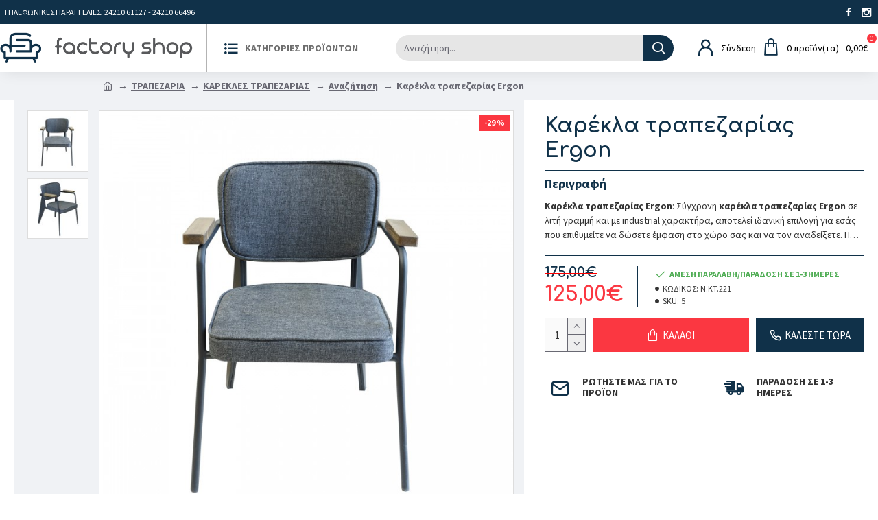

--- FILE ---
content_type: text/html; charset=utf-8
request_url: https://factoryshop.com.gr/karekla-trapezarias-ergon?tag=%CE%A4%CE%A1%CE%91%CE%A0%CE%95%CE%96%CE%91%CE%A1%CE%99%CE%91
body_size: 60262
content:
<!DOCTYPE html>
<html dir="ltr" lang="el" class="desktop mac chrome chrome131 webkit oc30 is-guest store-0 skin-1 desktop-header-active compact-sticky mobile-sticky no-compare route-product-product product-501 layout-2" data-jv="3.0.44" data-ov="3.0.3.2">
<head typeof="og:website">

                    <!-- Google Marketing Tools Opencart - https://devmanextensions.com -->
                                                    <script type="text/javascript" nitro-exclude="">
                            // Google Marketing Tools - Declare basic variables
                            var dataLayer = [];
					        var dataLayer_setup_link = 'https://factoryshop.com.gr/index.php?route=extension/module/gmt_datalayer/setup&v=c2f8c1aa-df23-45e0-b79c-ac212e9a5f0f';
					        var gmt_language = 'el';
							var is_debug_enabled = false;
                			var is_google_consent_enabled = false;
							var admin_url = 'https://factoryshop.com.gr/admin/index.php?route=extension/module/google_all';
							var track_api_url = 'https://factoryshop.com.gr/extension/module/gmt_datalayer/save_order_tracking_status';
							var gc_settings = {"languages":{"el":{"popup_title":"This site uses cookies.","button_configure_title":"Cookies configuration","popup_explain":"<p>Some of these cookies are essential, while others help us to improve your experience by providing insights into how the site is being used.<\/p><p>For more detailed information on the cookies we use, please check our <a target=\"_blank\" href=\"#link_to_your_privacy_policy\">Privacy Policy<\/a><\/p>","link_title":"","button_accept_all":"","button_accept_selection":"","button_configure":"Configure","button_refuse_text":"","necessary_label":"","necessary_explain":"","preferences_label":"","preferences_explain":"","statistics_label":"Statistics","statistics_explain":"","marketing_label":"Marketing","marketing_explain":"","link_href":false}},"gdpr_button_position":"","gdpr_button_configuration":false,"gdpr_popup_position":"middle","gdpr_bar_text_button_configure":"","gdpr_bar_background_button_refuse":"","gdpr_bar_text_button_refuse":"","gdpr_bar_main_color":"229ac8","gdpr_button_icon_color":"ffffff","gdpr_bar_background_button_configure":"ffffff","gdpr_bar_background":"0077a7","gdpr_bar_color":"ffffff","gdpr_bar_button_accept_all_color":"ffffff","gdpr_bar_button_accept_selection_color":"63b0cc","gdpr_bar_text_button_accept_selection":"ffffff","gdpr_bar_necessary_checkbox_color":"229ac8","gdpr_bar_preferences_checkbox_color":"229ac8","gdpr_bar_statistics_checkbox_color":"229ac8","gdpr_bar_marketing_checkbox_color":"229ac8"};
                     </script><script>(function(w,d,s,l,i){w[l]=w[l]||[];w[l].push({'gtm.start':new Date().getTime(),event:'gtm.js'});var f=d.getElementsByTagName(s)[0],j=d.createElement(s),dl=l!='dataLayer'?'&l='+l:'';j.async=true;j.src='https://sgtm.factoryshop.com.gr/sespmfwe.js?id='+i+dl;f.parentNode.insertBefore(j,f);})(window,document,'script','dataLayer','GTM-K82RWNZ');</script><script type="text/javascript" nitro-exclude="" src="https://factoryshop.com.gr/catalog/view/javascript/devmanextensions_gmt/data-layer-events.js"></script><script type="text/javascript" nitro-exclude="">
                    var scriptElement = document.createElement("script");
                    scriptElement.src = "https://factoryshop.com.gr/catalog/view/javascript/devmanextensions_gmt/gmt-library-v1.0.0.js";
                    scriptElement.setAttribute("nitro-exclude", "");

                    var _GoogleMarketingTools;

                    scriptElement.onload = function() {
                        if (typeof GoogleMarketingTools === "undefined") {
                            console.error("GoogleMarketingTools error: JS Library GoogleMarketingTools not loaded.");
                        } else {
                            var google_marketing_tools_settings = {
                                "lang" : gmt_language,
                                "isDebugEnabled": is_debug_enabled,
                                "adminUrl": admin_url,
                                "trackApiUrl": track_api_url,
                                "isGoogleConsentEnabled": is_google_consent_enabled,
                                "googleConsentSettings": {
                                    "buttonConfiguration": gc_settings.gdpr_button_configuration,
                                    "consentPopupPosition": gc_settings.gdpr_popup_position,
                                    "consentPopupButtonConfigPosition": gc_settings.gdpr_button_position,
                                    "mainColor": gc_settings.gdpr_bar_main_color,
                                    "configurationButtonSvgColor": gc_settings.gdpr_button_icon_color,
                                    "configurationButtonColor": gc_settings.gdpr_bar_background_button_configure,
                                    "configurationButtonTextColor": gc_settings.gdpr_bar_text_button_configure,
                                    "refuseButtonBackgroundColor": gc_settings.gdpr_bar_background_button_refuse,
                                    "refuseButtonFontColor": gc_settings.gdpr_bar_text_button_refuse,
                                    "popupBackground": gc_settings.gdpr_bar_background,
                                    "popupFontColor": gc_settings.gdpr_bar_color,
                                    "buttonAcceptAllFontColor": gc_settings.gdpr_bar_button_accept_all_color,                                    
                                    "acceptSelectionButtonBackgroundColor": gc_settings.gdpr_bar_button_accept_selection_color,
                                    "acceptSelectionButtonFontColor": gc_settings.gdpr_bar_text_button_accept_selection,
                                    "necessaryCheckboxColor": gc_settings.gdpr_bar_necessary_checkbox_color,
                                    "preferencesCheckboxColor": gc_settings.gdpr_bar_preferences_checkbox_color,
                                    "statisticsCheckboxColor": gc_settings.gdpr_bar_statistics_checkbox_color,
                                    "marketingCheckboxColor": gc_settings.gdpr_bar_marketing_checkbox_color,                                    
                                    "languages": gc_settings.languages
                                }
                            };
                        
                            _GoogleMarketingTools = new GoogleMarketingTools(google_marketing_tools_settings);
                                    
                            var xhr = new XMLHttpRequest();
                            
                            xhr.open("POST", dataLayer_setup_link);
                            xhr.setRequestHeader("Content-type", "application/x-www-form-urlencoded;charset=UTF-8");
                            xhr.responseType = "json";
                            
                            xhr.onload = function() {
                                if (xhr.readyState === xhr.DONE && xhr.status === 200) {
                                    var result = xhr.response;
                                    googleMarketingTools_Start(result);
                                }
                            };

                            xhr.send("gmt_setup=true");
                        }
                    };
                
                    document.head.appendChild(scriptElement);
                </script><script type="text/javascript" nitro-exclude="">
                    function gmt_facebook_track(data) {
                        var xhr = new XMLHttpRequest();
                        xhr.open("POST", 'index.php?route=extension/module/gmt_facebook/track');
                        xhr.setRequestHeader("Content-type", "application/x-www-form-urlencoded;charset=UTF-8");
                        xhr.responseType = 'json';
                        xhr.onload = function() {
                            if (xhr.readyState === xhr.DONE && xhr.status === 200) {
                            }
                        };
                     
                        xhr.send(JSON.stringify(data));
                    }
                </script>
                                            <!-- Google Marketing Tools Opencart - https://devmanextensions.com -->
                
<meta charset="UTF-8" />
<meta name="viewport" content="width=device-width, initial-scale=1.0">
<meta http-equiv="X-UA-Compatible" content="IE=edge">
<title>Καρέκλα τραπεζαρίας Ergon</title>
<base href="https://factoryshop.com.gr/" />
<meta name="description" content="Καρέκλα τραπεζαρίας Ergon με industrial χαρακτήρα, διαθέτει μεταλλική βάση και ξύλινες λεπτομέρειες στα χερούλια. Αποκτήστε την τώρα σε προσφορά από το Factory Shop! " />
<meta name="keywords" content="ΚΑΡΕΚΛΕΣ, ΚΑΡΕΚΛΑ, ΚΑΡΕΚΛΑ ΤΡΑΠΕΖΑΡΙΑΣ, ΚΑΡΕΚΛΕΣ ΤΡΑΠΕΖΑΡΙΑΣ, ΜΟΝΤΕΡΝΑ ΚΑΡΕΚΛΑ ΤΡΑΠΕΖΑΡΙΑΣ, ΚΑΡΕΚΛΕΣ ΤΡΑΠΕΖΑΡΙΑΣ ΣΕ ΠΡΟΣΦΟΡΑ, ΣΥΓΧΡΟΝΗ ΚΑΡΕΚΛΑ ΤΡΑΠΕΖΑΡΙΑΣ, ΚΑΡΕΚΛΑ ΤΡΑΠΕΖΑΡΙΑΣ ERGON" />
<meta property="fb:app_id" content=""/>
<meta property="og:type" content="product"/>
<meta property="og:title" content="Καρέκλα τραπεζαρίας Ergon"/>
<meta property="og:url" content="https://factoryshop.com.gr/karekla-trapezarias-ergon"/>
<meta property="og:image" content="https://factoryshop.com.gr/image/cache/catalog/Ergon%20καρέκλα/_DSC3753%20B%201500%20Χ%201500-600x315w.jpg"/>
<meta property="og:image:width" content="600"/>
<meta property="og:image:height" content="315"/>
<meta property="og:description" content="Καρέκλα τραπεζαρίας Ergon: Σύγχρονη καρέκλα τραπεζαρίας Ergon&nbsp;σε λιτή γραμμή και με industrial χαρακτήρα, αποτελεί ιδανική επιλογή για εσάς που επιθυμείτε να δώσετε έμφαση στο χώρο σας και να τον αναδείξετε. Η στιβαρή και παράλληλα κομψή κατασκευή από μέταλλο, οι λεπτομέρειες μασίφ ξύλου στα χε"/>
<meta name="twitter:card" content="summary"/>
<meta name="twitter:title" content="Καρέκλα τραπεζαρίας Ergon"/>
<meta name="twitter:image" content="https://factoryshop.com.gr/image/cache/catalog/Ergon%20καρέκλα/_DSC3753%20B%201500%20Χ%201500-200x200.jpg"/>
<meta name="twitter:image:width" content="200"/>
<meta name="twitter:image:height" content="200"/>
<meta name="twitter:description" content="Καρέκλα τραπεζαρίας Ergon: Σύγχρονη καρέκλα τραπεζαρίας Ergon&nbsp;σε λιτή γραμμή και με industrial χαρακτήρα, αποτελεί ιδανική επιλογή για εσάς που επιθυμείτε να δώσετε έμφαση στο χώρο σας και να τον αναδείξετε. Η στιβαρή και παράλληλα κομψή κατασκευή από μέταλλο, οι λεπτομέρειες μασίφ ξύλου στα χε"/>
<script>window['Journal'] = {"isPopup":false,"isPhone":false,"isTablet":false,"isDesktop":true,"filterScrollTop":true,"filterUrlValuesSeparator":",","countdownDay":"Day","countdownHour":"Hour","countdownMin":"Min","countdownSec":"Sec","globalPageColumnLeftTabletStatus":false,"globalPageColumnRightTabletStatus":false,"scrollTop":true,"scrollToTop":false,"notificationHideAfter":"2000","quickviewPageStyleCloudZoomStatus":true,"quickviewPageStyleAdditionalImagesCarousel":false,"quickviewPageStyleAdditionalImagesCarouselStyleSpeed":"500","quickviewPageStyleAdditionalImagesCarouselStyleAutoPlay":false,"quickviewPageStyleAdditionalImagesCarouselStylePauseOnHover":true,"quickviewPageStyleAdditionalImagesCarouselStyleDelay":"3000","quickviewPageStyleAdditionalImagesCarouselStyleLoop":false,"quickviewPageStyleAdditionalImagesHeightAdjustment":"5","quickviewPageStylePriceUpdate":true,"quickviewPageStyleOptionsSelect":"all","quickviewText":"Quickview","mobileHeaderOn":"tablet","subcategoriesCarouselStyleSpeed":"500","subcategoriesCarouselStyleAutoPlay":false,"subcategoriesCarouselStylePauseOnHover":true,"subcategoriesCarouselStyleDelay":"3000","subcategoriesCarouselStyleLoop":false,"productPageStyleImageCarouselStyleSpeed":"500","productPageStyleImageCarouselStyleAutoPlay":false,"productPageStyleImageCarouselStylePauseOnHover":true,"productPageStyleImageCarouselStyleDelay":"3000","productPageStyleImageCarouselStyleLoop":false,"productPageStyleCloudZoomStatus":true,"productPageStyleCloudZoomPosition":"inner","productPageStyleAdditionalImagesCarousel":false,"productPageStyleAdditionalImagesCarouselStyleSpeed":"500","productPageStyleAdditionalImagesCarouselStyleAutoPlay":true,"productPageStyleAdditionalImagesCarouselStylePauseOnHover":true,"productPageStyleAdditionalImagesCarouselStyleDelay":"3000","productPageStyleAdditionalImagesCarouselStyleLoop":false,"productPageStyleAdditionalImagesHeightAdjustment":"5","productPageStylePriceUpdate":true,"productPageStyleOptionsSelect":"none","infiniteScrollStatus":false,"infiniteScrollOffset":"20","infiniteScrollLoadPrev":"Load Previous Products","infiniteScrollLoadNext":"Load Next Products","infiniteScrollLoading":"Loading...","infiniteScrollNoneLeft":"You have reached the end of the list.","headerHeight":"","headerCompactHeight":"70","searchStyleSearchAutoSuggestStatus":true,"searchStyleSearchAutoSuggestDescription":true,"headerMiniSearchDisplay":"default","stickyStatus":true,"stickyFullHomePadding":false,"stickyFullwidth":true,"stickyAt":"","stickyHeight":"40","headerTopBarHeight":"35","topBarStatus":true,"headerType":"slim","headerMobileHeight":"60","headerMobileStickyStatus":true,"headerMobileTopBarVisibility":true,"headerMobileTopBarHeight":"30","checkoutUrl":"https:\/\/factoryshop.com.gr\/checkout\/checkout","notification":[{"m":137,"c":"4142f4e1"}],"headerNotice":[{"m":56,"c":"8dc5ed03"}],"columnsCount":0};</script>
<script>(function () {
	if (Journal['isPhone']) {
		return;
	}

	var wrappers = ['search', 'cart', 'cart-content', 'logo', 'language', 'currency'];
	var documentClassList = document.documentElement.classList;

	function extractClassList() {
		return ['desktop', 'tablet', 'phone', 'desktop-header-active', 'mobile-header-active', 'mobile-menu-active'].filter(function (cls) {
			return documentClassList.contains(cls);
		});
	}

	function mqr(mqls, listener) {
		Object.keys(mqls).forEach(function (k) {
			mqls[k].addListener(listener);
		});

		listener();
	}

	function mobileMenu() {
		console.warn('mobile menu!');

		var element = document.querySelector('#main-menu');
		var wrapper = document.querySelector('.mobile-main-menu-wrapper');

		if (element && wrapper) {
			wrapper.appendChild(element);
		}

		var main_menu = document.querySelector('.main-menu');

		if (main_menu) {
			main_menu.classList.add('accordion-menu');
		}

		document.querySelectorAll('.main-menu .dropdown-toggle').forEach(function (element) {
			element.classList.remove('dropdown-toggle');
			element.classList.add('collapse-toggle');
			element.removeAttribute('data-toggle');
		});

		document.querySelectorAll('.main-menu .dropdown-menu').forEach(function (element) {
			element.classList.remove('dropdown-menu');
			element.classList.remove('j-dropdown');
			element.classList.add('collapse');
		});
	}

	function desktopMenu() {
		console.warn('desktop menu!');

		var element = document.querySelector('#main-menu');
		var wrapper = document.querySelector('.desktop-main-menu-wrapper');

		if (element && wrapper) {
			wrapper.insertBefore(element, document.querySelector('#main-menu-2'));
		}

		var main_menu = document.querySelector('.main-menu');

		if (main_menu) {
			main_menu.classList.remove('accordion-menu');
		}

		document.querySelectorAll('.main-menu .collapse-toggle').forEach(function (element) {
			element.classList.add('dropdown-toggle');
			element.classList.remove('collapse-toggle');
			element.setAttribute('data-toggle', 'dropdown');
		});

		document.querySelectorAll('.main-menu .collapse').forEach(function (element) {
			element.classList.add('dropdown-menu');
			element.classList.add('j-dropdown');
			element.classList.remove('collapse');
		});

		document.body.classList.remove('mobile-wrapper-open');
	}

	function mobileHeader() {
		console.warn('mobile header!');

		Object.keys(wrappers).forEach(function (k) {
			var element = document.querySelector('#' + wrappers[k]);
			var wrapper = document.querySelector('.mobile-' + wrappers[k] + '-wrapper');

			if (element && wrapper) {
				wrapper.appendChild(element);
			}

			if (wrappers[k] === 'cart-content') {
				if (element) {
					element.classList.remove('j-dropdown');
					element.classList.remove('dropdown-menu');
				}
			}
		});

		var search = document.querySelector('#search');
		var cart = document.querySelector('#cart');

		if (search && (Journal['searchStyle'] === 'full')) {
			search.classList.remove('full-search');
			search.classList.add('mini-search');
		}

		if (cart && (Journal['cartStyle'] === 'full')) {
			cart.classList.remove('full-cart');
			cart.classList.add('mini-cart')
		}
	}

	function desktopHeader() {
		console.warn('desktop header!');

		Object.keys(wrappers).forEach(function (k) {
			var element = document.querySelector('#' + wrappers[k]);
			var wrapper = document.querySelector('.desktop-' + wrappers[k] + '-wrapper');

			if (wrappers[k] === 'cart-content') {
				if (element) {
					element.classList.add('j-dropdown');
					element.classList.add('dropdown-menu');
					document.querySelector('#cart').appendChild(element);
				}
			} else {
				if (element && wrapper) {
					wrapper.appendChild(element);
				}
			}
		});

		var search = document.querySelector('#search');
		var cart = document.querySelector('#cart');

		if (search && (Journal['searchStyle'] === 'full')) {
			search.classList.remove('mini-search');
			search.classList.add('full-search');
		}

		if (cart && (Journal['cartStyle'] === 'full')) {
			cart.classList.remove('mini-cart');
			cart.classList.add('full-cart');
		}

		documentClassList.remove('mobile-cart-content-container-open');
		documentClassList.remove('mobile-main-menu-container-open');
		documentClassList.remove('mobile-overlay');
	}

	function moveElements(classList) {
		if (classList.includes('mobile-header-active')) {
			mobileHeader();
			mobileMenu();
		} else if (classList.includes('mobile-menu-active')) {
			desktopHeader();
			mobileMenu();
		} else {
			desktopHeader();
			desktopMenu();
		}
	}

	var mqls = {
		phone: window.matchMedia('(max-width: 768px)'),
		tablet: window.matchMedia('(max-width: 1023px)'),
		menu: window.matchMedia('(max-width: ' + Journal['mobileMenuOn'] + 'px)')
	};

	mqr(mqls, function () {
		var oldClassList = extractClassList();

		if (Journal['isDesktop']) {
			if (mqls.phone.matches) {
				documentClassList.remove('desktop');
				documentClassList.remove('tablet');
				documentClassList.add('mobile');
				documentClassList.add('phone');
			} else if (mqls.tablet.matches) {
				documentClassList.remove('desktop');
				documentClassList.remove('phone');
				documentClassList.add('mobile');
				documentClassList.add('tablet');
			} else {
				documentClassList.remove('mobile');
				documentClassList.remove('phone');
				documentClassList.remove('tablet');
				documentClassList.add('desktop');
			}

			if (documentClassList.contains('phone') || (documentClassList.contains('tablet') && Journal['mobileHeaderOn'] === 'tablet')) {
				documentClassList.remove('desktop-header-active');
				documentClassList.add('mobile-header-active');
			} else {
				documentClassList.remove('mobile-header-active');
				documentClassList.add('desktop-header-active');
			}
		}

		if (documentClassList.contains('desktop-header-active') && mqls.menu.matches) {
			documentClassList.add('mobile-menu-active');
		} else {
			documentClassList.remove('mobile-menu-active');
		}

		var newClassList = extractClassList();

		if (oldClassList.join(' ') !== newClassList.join(' ')) {
			if (document.readyState === 'loading') {
				document.addEventListener('DOMContentLoaded', function () {
					moveElements(newClassList);
				});
			} else {
				moveElements(newClassList);
			}
		}
	});

})();

(function () {
	var cookies = {};
	var style = document.createElement('style');
	var documentClassList = document.documentElement.classList;

	document.head.appendChild(style);

	document.cookie.split('; ').forEach(function (c) {
		var cc = c.split('=');
		cookies[cc[0]] = cc[1];
	});

	if (Journal['popup']) {
		for (var i in Journal['popup']) {
			if (!cookies['p-' + Journal['popup'][i]['c']]) {
				documentClassList.add('popup-open');
				documentClassList.add('popup-center');
				break;
			}
		}
	}

	if (Journal['notification']) {
		for (var i in Journal['notification']) {
			if (cookies['n-' + Journal['notification'][i]['c']]) {
				style.sheet.insertRule('.module-notification-' + Journal['notification'][i]['m'] + '{ display:none }');
			}
		}
	}

	if (Journal['headerNotice']) {
		for (var i in Journal['headerNotice']) {
			if (cookies['hn-' + Journal['headerNotice'][i]['c']]) {
				style.sheet.insertRule('.module-header_notice-' + Journal['headerNotice'][i]['m'] + '{ display:none }');
			}
		}
	}

	if (Journal['layoutNotice']) {
		for (var i in Journal['layoutNotice']) {
			if (cookies['ln-' + Journal['layoutNotice'][i]['c']]) {
				style.sheet.insertRule('.module-layout_notice-' + Journal['layoutNotice'][i]['m'] + '{ display:none }');
			}
		}
	}
})();
</script>
<link href="https://fonts.googleapis.com/css?family=Source+Sans+Pro:700,400,300%7CComfortaa:700&amp;subset=latin-ext,greek" type="text/css" rel="stylesheet"/>
<link href="catalog/view/javascript/bootstrap/css/bootstrap.min.css?v=3.0.44" type="text/css" rel="stylesheet" media="all" />
<link href="catalog/view/javascript/font-awesome/css/font-awesome.min.css?v=3.0.44" type="text/css" rel="stylesheet" media="all" />
<link href="catalog/view/theme/journal3/icons/style.minimal.css?v=3.0.44" type="text/css" rel="stylesheet" media="all" />
<link href="catalog/view/theme/journal3/lib/imagezoom/imagezoom.min.css?v=3.0.44" type="text/css" rel="stylesheet" media="all" />
<link href="catalog/view/theme/journal3/lib/lightgallery/css/lightgallery.min.css?v=3.0.44" type="text/css" rel="stylesheet" media="all" />
<link href="catalog/view/theme/journal3/lib/lightgallery/css/lg-transitions.min.css?v=3.0.44" type="text/css" rel="stylesheet" media="all" />
<link href="catalog/view/theme/journal3/lib/swiper/swiper.min.css?v=3.0.44" type="text/css" rel="stylesheet" media="all" />
<link href="catalog/view/theme/journal3/stylesheet/style.css?v=3.0.44" type="text/css" rel="stylesheet" media="all" />
<link href="catalog/view/javascript/jquery/magnific/magnific-popup.css?v=3.0.44" type="text/css" rel="stylesheet" media="all" />
<link href="catalog/view/javascript/jquery/datetimepicker/bootstrap-datetimepicker.min.css?v=3.0.44" type="text/css" rel="stylesheet" media="all" />
<link href="https://factoryshop.com.gr/karekla-trapezarias-ergon" rel="canonical" />
<link href="https://factoryshop.com.gr/image/catalog/fs_icon.png" rel="icon" />
<style>
.blog-post .post-details .post-stats{white-space:nowrap;overflow-x:auto;overflow-y:hidden;-webkit-overflow-scrolling:touch;;font-size:14px;margin-top:20px;margin-bottom:15px;padding-bottom:15px;border-width:0;border-bottom-width:1px;border-style:solid;border-color:rgba(221, 221, 221, 1)}.blog-post .post-details .post-stats .p-category{flex-wrap:nowrap;display:inline-flex}.mobile .blog-post .post-details .post-stats{overflow-x:scroll}.blog-post .post-details .post-stats::-webkit-scrollbar{-webkit-appearance:none;height:1px;height:1px;width:1px}.blog-post .post-details .post-stats::-webkit-scrollbar-track{background-color:white}.blog-post .post-details .post-stats::-webkit-scrollbar-thumb{background-color:#999;background-color:rgba(251, 55, 65, 1)}.blog-post .post-details .post-stats .p-posted{display:inline-flex}.blog-post .post-details .post-stats .p-author{display:inline-flex}.blog-post .post-details .post-stats .p-date{display:inline-flex}.p-date-image{color:rgba(255, 255, 255, 1);font-weight:700;background:rgba(16, 49, 73, 1);margin:5px}.p-date-image
i{color:rgba(255, 255, 255, 1)}.blog-post .post-details .post-stats .p-comment{display:inline-flex}.blog-post .post-details .post-stats .p-view{display:inline-flex}.post-content>p{margin-bottom:10px}.post-image{display:block;text-align:left;float:none;margin-bottom:20px}.post-image
img{box-shadow:0 10px 30px rgba(0,0,0,0.1)}.post-content{column-count:initial;column-gap:40px;column-rule-color:rgba(221, 221, 221, 1);column-rule-width:1px;column-rule-style:solid}.blog-post
.tags{justify-content:center}.post-comments{margin-top:20px}.reply-btn.btn,.reply-btn.btn:visited{font-size:12px;font-weight:400;text-transform:none}.reply-btn.btn{padding:2px;padding-right:6px;padding-left:6px;min-width:20px;min-height:20px}.desktop .reply-btn.btn:hover{box-shadow:0 5px 30px -5px rgba(0,0,0,0.25)}.reply-btn.btn:active,.reply-btn.btn:hover:active,.reply-btn.btn:focus:active{box-shadow:inset 0 0 20px rgba(0,0,0,0.25)}.reply-btn.btn:focus{box-shadow:inset 0 0 20px rgba(0,0,0,0.25)}.reply-btn.btn.btn.disabled::after{font-size:20px}.post-comment{margin-bottom:30px;padding-bottom:15px;border-width:0;border-bottom-width:1px;border-style:solid;border-color:rgba(221,221,221,1)}.post-reply{margin-top:15px;margin-left:60px;padding-top:20px;border-width:0;border-top-width:1px;border-style:solid;border-color:rgba(221,221,221,1)}.user-avatar{display:block;margin-right:15px;border-radius:50%}.module-blog_comments .side-image{display:block}.post-comment .user-name{font-size:18px;font-weight:700}.post-comment .user-data
div{font-size:12px}.post-comment .user-site::before{left:-1px}.post-comment .user-data .user-date{display:inline-flex}.post-comment .user-data .user-time{display:inline-flex}.comment-form .form-group:not(.required){display:flex}.user-data .user-site{display:inline-flex}.main-posts.post-grid .post-layout.swiper-slide{margin-right:20px;width:calc((100% - 3 * 20px) / 4 - 0.01px)}.main-posts.post-grid .post-layout:not(.swiper-slide){padding:10px;width:calc(100% / 4 - 0.01px)}.one-column #content .main-posts.post-grid .post-layout.swiper-slide{margin-right:20px;width:calc((100% - 1 * 20px) / 2 - 0.01px)}.one-column #content .main-posts.post-grid .post-layout:not(.swiper-slide){padding:10px;width:calc(100% / 2 - 0.01px)}.two-column #content .main-posts.post-grid .post-layout.swiper-slide{margin-right:0px;width:calc((100% - 0 * 0px) / 1 - 0.01px)}.two-column #content .main-posts.post-grid .post-layout:not(.swiper-slide){padding:0px;width:calc(100% / 1 - 0.01px)}.side-column .main-posts.post-grid .post-layout.swiper-slide{margin-right:0px;width:calc((100% - 0 * 0px) / 1 - 0.01px)}.side-column .main-posts.post-grid .post-layout:not(.swiper-slide){padding:0px;width:calc(100% / 1 - 0.01px)}.main-posts.post-grid{margin:-10px}.post-grid .post-thumb:hover .image
img{transform:scale(1.15)}.post-grid .post-thumb
.caption{position:relative;bottom:auto;width:auto}.post-grid .post-thumb
.name{display:flex;width:auto;margin-left:auto;margin-right:auto;justify-content:center;margin-left:auto;margin-right:auto;margin-top:12px;margin-bottom:12px}.post-grid .post-thumb .name
a{white-space:nowrap;overflow:hidden;text-overflow:ellipsis;font-family:'Source Sans Pro';font-weight:700;font-size:18px;color:rgba(58, 71, 84, 1)}.desktop .post-grid .post-thumb .name a:hover{color:rgba(51, 78, 98, 1)}.post-grid .post-thumb
.description{display:block;text-align:center;margin-bottom:10px}.post-grid .post-thumb .button-group{display:flex;justify-content:center;margin-top:10px;margin-bottom:10px}.post-grid .post-thumb .btn-read-more::before{display:none}.post-grid .post-thumb .btn-read-more::after{display:none;content:'\e5c8' !important;font-family:icomoon !important}.post-grid .post-thumb .btn-read-more .btn-text{display:inline-block;padding:0}.post-grid .post-thumb .btn-read-more.btn, .post-grid .post-thumb .btn-read-more.btn:visited{color:rgba(51, 51, 51, 1)}.post-grid .post-thumb .btn-read-more.btn:hover{color:rgba(51, 51, 51, 1) !important;background:rgba(255, 255, 255, 1) !important}.post-grid .post-thumb .btn-read-more.btn:active, .post-grid .post-thumb .btn-read-more.btn:hover:active, .post-grid .post-thumb .btn-read-more.btn:focus:active{color:rgba(51, 51, 51, 1) !important;background:rgba(240, 242, 245, 1) !important}.post-grid .post-thumb .btn-read-more.btn:focus{color:rgba(51, 51, 51, 1) !important;background:rgba(255, 255, 255, 1)}.post-grid .post-thumb .btn-read-more.btn{background:none;border-width:1px;border-style:solid;border-color:rgba(105, 105, 115, 1);padding:13px;padding-right:18px;padding-left:18px}.post-grid .post-thumb .btn-read-more.btn:hover, .post-grid .post-thumb .btn-read-more.btn:active:hover{border-color:rgba(51, 78, 98, 1)}.post-grid .post-thumb .btn-read-more.btn.btn.disabled::after{font-size:20px}.post-grid .post-thumb .post-stats{display:flex;justify-content:center;position:absolute;transform:translateY(-100%);width:100%;background:rgba(240, 242, 245, 0.9);padding:7px}.post-grid .post-thumb .post-stats .p-author{display:flex}.post-grid .post-thumb .p-date{display:flex}.post-grid .post-thumb .post-stats .p-comment{display:flex}.post-grid .post-thumb .post-stats .p-view{display:flex}.post-grid .post-thumb .btn-read-more{padding:10px
!important}.post-grid .post-thumb .button-group .btn.btn-read-more{border-radius:40px !important}.post-list .post-layout:not(.swiper-slide){margin-bottom:30px}.post-list .post-thumb
.caption{flex-basis:200px;background:rgba(250, 250, 250, 1);padding:20px;padding-top:15px}.desktop .post-list .post-thumb:hover{box-shadow:0 15px 90px -10px rgba(0, 0, 0, 0.2)}.post-list .post-thumb:hover .image
img{transform:scale(1.15)}.post-list .post-thumb
.name{display:flex;width:auto;margin-left:auto;margin-right:auto;justify-content:flex-start;margin-left:0;margin-right:auto}.post-list .post-thumb .name
a{white-space:normal;overflow:visible;text-overflow:initial;font-family:'Source Sans Pro';font-weight:700;font-size:22px}.post-list .post-thumb
.description{display:block;color:rgba(105, 105, 115, 1);padding-top:5px;padding-bottom:5px;margin-top:10px;margin-bottom:10px}.post-list .post-thumb .button-group{display:flex;justify-content:flex-start}.post-list .post-thumb .btn-read-more::before{display:inline-block}.post-list .post-thumb .btn-read-more .btn-text{display:inline-block;padding:0
.4em}.post-list .post-thumb .btn-read-more::after{content:'\e5c8' !important;font-family:icomoon !important}.post-list .post-thumb .btn-read-more.btn, .post-list .post-thumb .btn-read-more.btn:visited{color:rgba(51, 51, 51, 1)}.post-list .post-thumb .btn-read-more.btn:hover{color:rgba(51, 51, 51, 1) !important;background:rgba(255, 255, 255, 1) !important}.post-list .post-thumb .btn-read-more.btn:active, .post-list .post-thumb .btn-read-more.btn:hover:active, .post-list .post-thumb .btn-read-more.btn:focus:active{color:rgba(51, 51, 51, 1) !important;background:rgba(240, 242, 245, 1) !important}.post-list .post-thumb .btn-read-more.btn:focus{color:rgba(51, 51, 51, 1) !important;background:rgba(255, 255, 255, 1)}.post-list .post-thumb .btn-read-more.btn{background:none;border-width:1px;border-style:solid;border-color:rgba(105, 105, 115, 1);padding:13px;padding-right:18px;padding-left:18px}.post-list .post-thumb .btn-read-more.btn:hover, .post-list .post-thumb .btn-read-more.btn:active:hover{border-color:rgba(51, 78, 98, 1)}.post-list .post-thumb .btn-read-more.btn.btn.disabled::after{font-size:20px}.post-list .post-thumb .post-stats{display:flex;justify-content:flex-start;margin-bottom:5px}.post-list .post-thumb .post-stats .p-author{display:block}.post-list .post-thumb .p-date{display:flex}.post-list .post-thumb .post-stats .p-comment{display:block}.post-list .post-thumb .post-stats .p-view{display:flex}.blog-feed
span{display:block;color:rgba(51, 51, 51, 1) !important}.blog-feed{display:inline-flex;margin-right:-20px}.blog-feed::before{content:'\f143' !important;font-family:icomoon !important;font-size:14px;color:rgba(233, 102, 49, 1)}.desktop .blog-feed:hover
span{text-decoration:underline !important}.countdown{font-family:'Source Sans Pro';font-weight:400;font-size:20px;color:rgba(51, 51, 51, 1);background:rgba(240, 242, 245, 1);border-width:1px;border-style:solid;border-color:rgba(221, 221, 221, 1);border-radius:3px;width:90%}.countdown div
span{color:rgba(105,105,115,1)}.countdown>div{border-style:solid;border-color:rgba(221, 221, 221, 1)}.boxed-layout .site-wrapper{overflow:hidden}.boxed-layout
.header{padding:0
20px}.boxed-layout
.breadcrumb{padding-left:20px;padding-right:20px}.wrapper, .mega-menu-content, .site-wrapper > .container, .grid-cols,.desktop-header-active .is-sticky .header .desktop-main-menu-wrapper,.desktop-header-active .is-sticky .sticky-fullwidth-bg,.boxed-layout .site-wrapper, .breadcrumb, .title-wrapper, .page-title > span,.desktop-header-active .header .top-bar,.desktop-header-active .header .mid-bar,.desktop-main-menu-wrapper{max-width:1280px}.desktop-main-menu-wrapper .main-menu>.j-menu>.first-dropdown::before{transform:translateX(calc(0px - (100vw - 1280px) / 2))}html[dir='rtl'] .desktop-main-menu-wrapper .main-menu>.j-menu>.first-dropdown::before{transform:none;right:calc(0px - (100vw - 1280px) / 2)}.desktop-main-menu-wrapper .main-menu>.j-menu>.first-dropdown.mega-custom::before{transform:translateX(calc(0px - (200vw - 1280px) / 2))}html[dir='rtl'] .desktop-main-menu-wrapper .main-menu>.j-menu>.first-dropdown.mega-custom::before{transform:none;right:calc(0px - (200vw - 1280px) / 2)}body{background:rgba(255, 255, 255, 1);font-family:'Source Sans Pro';font-weight:400;font-size:14px;color:rgba(51,51,51,1);line-height:1.5;-webkit-font-smoothing:antialiased}#content{padding-top:20px;padding-bottom:20px}.column-left
#content{padding-left:20px}.column-right
#content{padding-right:20px}.side-column{max-width:240px;padding:20px;padding-left:0px}.one-column
#content{max-width:calc(100% - 240px)}.two-column
#content{max-width:calc(100% - 240px * 2)}#column-left{border-width:0;border-right-width:1px;border-style:solid;border-color:rgba(221,221,221,1)}#column-right{border-width:0;border-left-width:1px;border-style:solid;border-color:rgba(221,221,221,1);padding:20px;padding-right:0px}.page-title{display:block}.dropdown.drop-menu>.j-dropdown{left:0;right:auto;transform:translate3d(0,-10px,0)}.dropdown.drop-menu.animating>.j-dropdown{left:0;right:auto;transform:none}.dropdown.drop-menu>.j-dropdown::before{left:10px;right:auto;transform:translateX(0)}.dropdown.dropdown .j-menu .dropdown>a>.count-badge{margin-right:5px}.dropdown.dropdown .j-menu .dropdown>a>.count-badge+.open-menu+.menu-label{margin-left:0}.dropdown.dropdown .j-menu .dropdown>a::after{display:none}.dropdown.dropdown .j-menu>li>a{font-family:ceragr-bold,Geneva,sans-serif;font-weight:400;font-size:14px;color:rgba(44, 54, 64, 1);text-transform:uppercase;background:rgba(255, 255, 255, 1);padding:10px;padding-top:10px;padding-bottom:10px;padding-left:10px}.dropdown.dropdown .j-menu .links-text{white-space:nowrap;overflow:hidden;text-overflow:ellipsis}.dropdown.dropdown .j-menu a .count-badge{display:none;position:relative}.dropdown.dropdown:not(.mega-menu) .j-dropdown{min-width:200px}.dropdown.dropdown:not(.mega-menu) .j-menu{box-shadow:30px 40px 90px -10px rgba(0, 0, 0, 0.2)}.dropdown.dropdown .j-dropdown::before{display:block;border-bottom-color:rgba(255,255,255,1);margin-left:7px;margin-top:-10px}legend{font-family:'Source Sans Pro';font-weight:400;font-size:18px;color:rgba(51, 51, 51, 1);margin-bottom:15px;white-space:normal;overflow:visible;text-overflow:initial;text-align:left;font-family:'Source Sans Pro';font-weight:400;font-size:18px;color:rgba(51,51,51,1);margin-bottom:15px;white-space:normal;overflow:visible;text-overflow:initial;text-align:left}legend::after{display:none;margin-top:10px;left:initial;right:initial;margin-left:0;margin-right:auto;transform:none;display:none;margin-top:10px;left:initial;right:initial;margin-left:0;margin-right:auto;transform:none}legend.page-title>span::after{display:none;margin-top:10px;left:initial;right:initial;margin-left:0;margin-right:auto;transform:none;display:none;margin-top:10px;left:initial;right:initial;margin-left:0;margin-right:auto;transform:none}legend::after,legend.page-title>span::after{width:50px;height:1px;background:rgba(51,78,98,1);width:50px;height:1px;background:rgba(51,78,98,1)}.title{font-family:'Source Sans Pro';font-weight:400;font-size:18px;color:rgba(51,51,51,1);margin-bottom:15px;white-space:normal;overflow:visible;text-overflow:initial;text-align:left}.title::after{display:none;margin-top:10px;left:initial;right:initial;margin-left:0;margin-right:auto;transform:none}.title.page-title>span::after{display:none;margin-top:10px;left:initial;right:initial;margin-left:0;margin-right:auto;transform:none}.title::after,.title.page-title>span::after{width:50px;height:1px;background:rgba(51, 78, 98, 1)}html:not(.popup) .page-title{font-size:30px;text-align:left;margin-bottom:20px;white-space:normal;overflow:visible;text-overflow:initial}html:not(.popup) .page-title::after, html:not(.popup) .page-title.page-title>span::after{width:50px;height:3px;background:rgba(251, 55, 65, 1)}html:not(.popup) .page-title::after{margin-top:10px}html:not(.popup) .page-title.page-title>span::after{margin-top:10px}.menu-label{font-family:'Source Sans Pro';font-weight:400;color:rgba(255,255,255,1);text-transform:none;background:rgba(16,49,73,1);border-radius:2px;padding:1px;padding-right:5px;padding-left:5px}.title.module-title{font-size:22px;font-weight:700;padding:0px;white-space:normal;overflow:visible;text-overflow:initial}.btn,.btn:visited{font-size:15px;color:rgba(255,255,255,1);font-weight:400;text-transform:uppercase}.btn:hover{color:rgba(255, 255, 255, 1) !important;background:rgba(51, 78, 98, 1) !important}.btn:active,.btn:hover:active,.btn:focus:active{color:rgba(255, 255, 255, 1) !important;background:rgba(16, 49, 73, 1) !important;box-shadow:inset 0 0 5px rgba(0,0,0,0.1)}.btn:focus{color:rgba(255, 255, 255, 1) !important;box-shadow:inset 0 0 5px rgba(0,0,0,0.1)}.btn{background:rgba(58, 71, 84, 1);border-width:2px;padding:15px;padding-right:20px;padding-left:20px}.desktop .btn:hover{box-shadow:0 10px 30px rgba(0,0,0,0.1)}.btn.btn.disabled::after{font-size:20px}.btn-secondary.btn,.btn-secondary.btn:visited{color:rgba(51,51,51,1)}.btn-secondary.btn:hover{color:rgba(255, 255, 255, 1) !important;background:rgba(51, 78, 98, 1) !important}.btn-secondary.btn{background:rgba(253,194,45,1)}.btn-secondary.btn.btn.disabled::after{font-size:20px}.btn-success.btn{background:rgba(80,173,85,1)}.btn-success.btn:hover{background:rgba(51, 78, 98, 1) !important}.btn-success.btn.btn.disabled::after{font-size:20px}.btn-danger.btn{background:rgba(251,55,65,1)}.btn-danger.btn.btn.disabled::after{font-size:20px}.btn-warning.btn,.btn-warning.btn:visited{color:rgba(51,51,51,1)}.btn-warning.btn:hover{color:rgba(255, 255, 255, 1) !important;background:rgba(51, 78, 98, 1) !important}.btn-warning.btn{background:rgba(253,194,45,1)}.btn-warning.btn.btn.disabled::after{font-size:20px}.btn-info.btn,.btn-info.btn:visited{color:rgba(255,255,255,1)}.btn-info.btn:hover{color:rgba(255, 255, 255, 1) !important}.btn-info.btn{background:rgba(105,105,115,1);border-width:0px}.btn-info.btn.btn.disabled::after{font-size:20px}.btn-light.btn,.btn-light.btn:visited{color:rgba(51,51,51,1)}.btn-light.btn:hover{color:rgba(255, 255, 255, 1) !important;background:rgba(51, 78, 98, 1) !important}.btn-light.btn{background:rgba(238,238,238,1)}.btn-light.btn.btn.disabled::after{font-size:20px}.btn-dark.btn{background:rgba(44,54,64,1)}.btn-dark.btn.btn.disabled::after{font-size:20px}.buttons{margin-top:20px;font-size:12px}.buttons>div{flex:1;width:auto;flex-basis:0}.buttons > div
.btn{width:100%}.buttons .pull-left{margin-right:0}.buttons>div+div{padding-left:20px}.buttons .pull-right:only-child{flex:1;margin:0
0 0 auto}.buttons .pull-right:only-child
.btn{width:100%}.buttons input+.btn{margin-top:5px}.buttons input[type=checkbox]{margin-right:7px !important;margin-left:3px !important}.tags{margin-top:15px;justify-content:flex-start;font-size:15px;font-weight:700}.tags a,.tags-title{margin-right:8px;margin-bottom:8px}.tags
b{display:none}.tags
a{border-radius:10px;padding-right:8px;padding-left:8px;font-size:15px;color:rgba(255, 255, 255, 1);font-weight:400;text-decoration:none;background:rgba(44, 54, 64, 1)}.tags a:hover{color:rgba(255, 255, 255, 1);background:rgba(16, 49, 73, 1)}.tags a:active{color:rgba(255,255,255,1);background:rgba(51,78,98,1)}.breadcrumb{display:block !important;text-align:left;padding:10px;padding-left:0px;white-space:normal;-webkit-overflow-scrolling:touch}.breadcrumb::before{background:rgba(240, 242, 245, 1)}.breadcrumb li:first-of-type a i::before{content:'\eb69' !important;font-family:icomoon !important;top:1px}.breadcrumb
a{font-size:14px;color:rgba(105, 105, 115, 1)}.breadcrumb li:last-of-type
a{color:rgba(105,105,115,1)}.breadcrumb>li+li:before{content:'→';color:rgba(105, 105, 115, 1);top:1px}.mobile
.breadcrumb{overflow-x:visible}.breadcrumb::-webkit-scrollbar{-webkit-appearance:initial;height:1px;height:1px;width:1px}.breadcrumb::-webkit-scrollbar-track{background-color:white}.breadcrumb::-webkit-scrollbar-thumb{background-color:#999}.panel-group .panel-heading a::before{content:'\e5c8' !important;font-family:icomoon !important;margin-right:3px;order:10}.desktop .panel-group .panel-heading:hover a::before{color:rgba(251, 55, 65, 1)}.panel-group .panel-active .panel-heading a::before{content:'\e5db' !important;font-family:icomoon !important;color:rgba(251, 55, 65, 1)}.panel-group .panel-heading
a{justify-content:space-between;font-family:'Source Sans Pro';font-weight:700;font-size:15px;color:rgba(51, 51, 51, 1);text-transform:uppercase;padding:12px;padding-right:5px;padding-bottom:10px}.panel-group .panel-heading:hover
a{color:rgba(51, 78, 98, 1)}.panel-group .panel-heading{background:rgba(250, 250, 250, 1)}.panel-group .panel-heading:hover, .panel-group .panel-active .panel-heading{background:rgba(240, 242, 245, 1)}.panel-group .panel-active .panel-heading:hover, .panel-group .panel-active .panel-heading{background:rgba(240, 242, 245, 1)}.panel-group
.panel{margin-top:5px !important}.panel-group{margin-top:-5px}.panel-group .panel-body{background:rgba(240, 242, 245, 1);padding:15px}.panel-group .panel-heading + .panel-collapse .panel-body{border-width:0;border-top-width:1px;border-style:solid;border-color:rgba(221, 221, 221, 1)}body h1, body h2, body h3, body h4, body h5, body
h6{font-family:'Source Sans Pro';font-weight:700}body
a{color:rgba(16, 49, 73, 1);text-decoration:underline;display:inline-block}body a:hover{color:rgba(51, 78, 98, 1);text-decoration:none}body
p{margin-bottom:15px}body
h1{margin-bottom:20px}body
h2{font-size:30px;margin-bottom:15px}body
h3{margin-bottom:15px}body
h4{text-transform:uppercase;margin-bottom:15px}body
h5{font-family:ceragr-regular,Geneva,sans-serif;font-weight:400;font-size:30px;color:rgba(105, 105, 115, 1);margin-bottom:20px}body
h6{font-family:'Source Sans Pro';font-weight:700;font-size:20px;color:rgba(255, 255, 255, 1);text-transform:uppercase;background:rgba(16, 49, 73, 1);padding:10px;padding-top:7px;padding-bottom:7px;margin-top:5px;margin-bottom:15px;display:inline-block}body
blockquote{font-family:'Source Sans Pro';font-weight:400;font-size:15px;color:rgba(44, 54, 64, 1);padding-left:20px;margin-top:20px;margin-bottom:20px;border-width:0;border-left-width:5px;border-style:solid;border-color:rgba(251, 55, 65, 1);float:none;display:flex;flex-direction:column;max-width:500px}body blockquote::before{margin-left:initial;margin-right:auto;float:none;content:'\e9af' !important;font-family:icomoon !important;font-size:45px;color:rgba(230, 230, 230, 1);margin-right:10px;margin-bottom:10px}body
hr{margin-top:20px;margin-bottom:20px;border-width:0;border-top-width:1px;border-style:solid;border-color:rgba(221, 221, 221, 1);overflow:hidden}body .drop-cap{font-family:'Source Sans Pro' !important;font-weight:700 !important;font-size:60px !important;font-family:ceragr-bold,Geneva,sans-serif;font-weight:700;margin-right:5px}body .amp::before{content:'\e901' !important;font-family:icomoon !important;font-size:25px;top:5px}body .video-responsive{max-width:550px;margin-bottom:20px}.count-badge{font-family:'Source Sans Pro';font-weight:400;font-size:11px;color:rgba(255, 255, 255, 1);background:rgba(251, 55, 65, 1);border-width:2px;border-style:solid;border-color:rgba(255, 255, 255, 1);border-radius:10px}.product-label
b{font-family:'Source Sans Pro';font-weight:700;font-size:11px;color:rgba(255, 255, 255, 1);text-transform:uppercase;background:rgba(16, 49, 73, 1);padding:6px}.product-label.product-label-default
b{min-width:45px}.tooltip-inner{font-size:12px;color:rgba(255, 255, 255, 1);background:rgba(51, 78, 98, 1);border-radius:2px;box-shadow:0 -15px 100px -10px rgba(0, 0, 0, 0.1)}.tooltip.top .tooltip-arrow{border-top-color:rgba(51, 78, 98, 1)}.tooltip.right .tooltip-arrow{border-right-color:rgba(51, 78, 98, 1)}.tooltip.bottom .tooltip-arrow{border-bottom-color:rgba(51, 78, 98, 1)}.tooltip.left .tooltip-arrow{border-left-color:rgba(51,78,98,1)}table{border-width:1px !important;border-style:solid !important;border-color:rgba(221, 221, 221, 1) !important}table thead
td{font-size:12px;font-weight:700;text-transform:uppercase;background:rgba(238, 238, 238, 1)}table thead td, table thead
th{border-width:0 !important;border-bottom-width:1px !important;border-style:solid !important;border-color:rgba(221, 221, 221, 1) !important}table tfoot
td{background:rgba(238, 238, 238, 1)}table tfoot td, table tfoot
th{border-width:0 !important;border-top-width:1px !important;border-style:solid !important;border-color:rgba(221, 221, 221, 1) !important}.table-responsive{border-width:1px;border-style:solid;border-color:rgba(221,221,221,1);-webkit-overflow-scrolling:touch}.table-responsive>table{border-width:0px !important}.table-responsive::-webkit-scrollbar-thumb{background-color:rgba(251,55,65,1);border-radius:5px}.table-responsive::-webkit-scrollbar{height:2px;width:2px}.has-error{color:rgba(251, 55, 65, 1) !important}.form-group .control-label{max-width:150px;padding-top:7px;padding-bottom:5px;justify-content:flex-start}.has-error .form-control{border-style:solid !important;border-color:rgba(251, 55, 65, 1) !important}.required .control-label::after, .required .control-label+div::before{font-size:15px;color:rgba(251,55,65,1);margin-top:3px}.form-group{margin-bottom:8px}.required.has-error .control-label::after, .required.has-error .control-label+div::before{color:rgba(251, 55, 65, 1) !important}input.form-control{color:rgba(51, 51, 51, 1) !important;background:rgba(250, 250, 250, 1) !important;border-width:1px !important;border-style:solid !important;border-color:rgba(221, 221, 221, 1) !important;border-radius:2px !important;max-width:500px;height:38px}input.form-control:focus{background:rgba(255, 255, 255, 1) !important;box-shadow:inset 0 0 5px rgba(0,0,0,0.1)}input.form-control:hover{border-color:rgba(51, 78, 98, 1) !important;box-shadow:0 5px 20px -5px rgba(0,0,0,0.1)}input.form-control:focus,input.form-control:active{border-color:rgba(51, 78, 98, 1) !important}textarea.form-control{color:rgba(51, 51, 51, 1) !important;background:rgba(250, 250, 250, 1) !important;border-width:1px !important;border-style:solid !important;border-color:rgba(221, 221, 221, 1) !important;border-radius:2px !important;height:100px}textarea.form-control:focus{background:rgba(255, 255, 255, 1) !important;box-shadow:inset 0 0 5px rgba(0,0,0,0.1)}textarea.form-control:hover{border-color:rgba(51, 78, 98, 1) !important;box-shadow:0 5px 20px -5px rgba(0,0,0,0.1)}textarea.form-control:focus,textarea.form-control:active{border-color:rgba(51, 78, 98, 1) !important}select.form-control{color:rgba(51, 51, 51, 1) !important;background:rgba(250, 250, 250, 1) !important;border-width:1px !important;border-style:solid !important;border-color:rgba(221, 221, 221, 1) !important;border-radius:2px !important;max-width:500px}select.form-control:focus{background:rgba(255, 255, 255, 1) !important;box-shadow:inset 0 0 5px rgba(0,0,0,0.1)}select.form-control:hover{border-color:rgba(51, 78, 98, 1) !important;box-shadow:0 5px 20px -5px rgba(0,0,0,0.1)}select.form-control:focus,select.form-control:active{border-color:rgba(51, 78, 98, 1) !important}.radio{width:100%}.checkbox{width:100%}.input-group .input-group-btn
.btn{min-width:36px;padding:12px;min-height:36px}.product-option-file .btn i::before{content:'\ebd8' !important;font-family:icomoon !important}.stepper input.form-control{background:rgba(250, 250, 250, 1) !important;border-width:0px !important}.stepper{width:50px;height:36px;border-style:solid;border-color:rgba(105, 105, 115, 1)}.stepper span
i{color:rgba(105, 105, 115, 1);background-color:rgba(238, 238, 238, 1)}.stepper span i:hover{color:rgba(255,255,255,1);background-color:rgba(51,78,98,1)}.pagination-results{font-size:14px;letter-spacing:1px;margin-top:20px;justify-content:center}.pagination-results .text-right{display:block}.pagination>li>a{font-size:14px;color:rgba(16,49,73,1)}.pagination>li>a:hover{color:rgba(255,255,255,1)}.pagination>li.active>span,.pagination>li.active>span:hover,.pagination>li>a:focus{color:rgba(255,255,255,1)}.pagination>li{background:rgba(255,255,255,1);border-radius:2px}.pagination>li>a,.pagination>li>span{padding:5px;padding-top:10px;padding-right:10px;padding-bottom:10px;padding-left:10px}.pagination>li:hover{background:rgba(16,49,73,1)}.pagination>li.active{background:rgba(16, 49, 73, 1)}.pagination > li:first-child a::before, .pagination > li:last-child a::before{content:'\e940' !important;font-family:icomoon !important;color:rgba(16, 49, 73, 1)}.pagination > li:first-child:hover a::before, .pagination > li:last-child:hover a::before{color:rgba(255, 255, 255, 1)}.pagination > li .prev::before, .pagination > li .next::before{content:'\e93e' !important;font-family:icomoon !important;color:rgba(16, 49, 73, 1)}.pagination > li:hover .prev::before, .pagination > li:hover .next::before{color:rgba(255,255,255,1)}.pagination>li:not(:first-of-type){margin-left:0px}.rating .fa-stack{font-size:13px;width:1.2em}.rating .fa-star, .rating .fa-star+.fa-star-o{color:rgba(253, 194, 45, 1)}.rating .fa-star-o:only-child{color:rgba(51,51,51,1)}.rating-stars{border-top-left-radius:3px;border-top-right-radius:3px}.popup-inner-body{max-height:calc(100vh - 50px * 2)}.popup-container{max-width:calc(100% - 20px * 2)}.popup-bg{background:rgba(0,0,0,0.75)}.popup-body,.popup{background:rgba(255, 255, 255, 1)}.popup-content, .popup .site-wrapper{padding:20px}.popup-body{border-radius:3px;box-shadow:0 15px 90px -10px rgba(0, 0, 0, 0.2)}.popup-container .popup-close::before{content:'\e5cd' !important;font-family:icomoon !important;font-size:18px}.popup-close{width:30px;height:30px;margin-right:10px;margin-top:35px}.popup-container .btn.popup-close{border-radius:50% !important}.popup-container>.btn,.popup-container>.btn:visited{font-size:12px;color:rgba(51,51,51,1);text-transform:none}.popup-container>.btn:hover{color:rgba(51, 78, 98, 1) !important;background:none !important}.popup-container>.btn{background:none;border-style:none;padding:3px;box-shadow:none}.popup-container>.btn:active,.popup-container>.btn:hover:active,.popup-container>.btn:focus:active{background:none !important}.popup-container>.btn:focus{background:none}.popup-container>.btn.btn.disabled::after{font-size:20px}.scroll-top i::before{content:'\e5d8' !important;font-family:icomoon !important;font-size:20px;color:rgba(255, 255, 255, 1);background:rgba(16, 49, 73, 1);padding:10px}.scroll-top:hover i::before{background:rgba(51,78,98,1)}.scroll-top{left:auto;right:10px;transform:translateX(0);;margin-left:10px;margin-right:10px;margin-bottom:10px}.journal-loading > i::before, .ias-spinner > i::before, .lg-outer .lg-item::after,.btn.disabled::after{content:'\e92f' !important;font-family:icomoon !important;font-size:30px;color:rgba(251, 55, 65, 1)}.journal-loading > .fa-spin, .lg-outer .lg-item::after,.btn.disabled::after{animation:fa-spin infinite linear;;animation-duration:1500ms}.btn-cart::before,.fa-shopping-cart::before{content:'\e92b' !important;font-family:icomoon !important;left:-1px}.btn-wishlist::before{content:'\f08a' !important;font-family:icomoon !important}.btn-compare::before,.compare-btn::before{content:'\eab6' !important;font-family:icomoon !important}.fa-refresh::before{content:'\eacd' !important;font-family:icomoon !important}.fa-times-circle::before,.fa-times::before,.reset-filter::before,.notification-close::before,.popup-close::before,.hn-close::before{content:'\e981' !important;font-family:icomoon !important}.p-author::before{content:'\ead9' !important;font-family:icomoon !important;margin-right:5px}.p-date::before{content:'\f133' !important;font-family:icomoon !important;margin-right:5px}.p-time::before{content:'\eb29' !important;font-family:icomoon !important;margin-right:5px}.p-comment::before{content:'\f27a' !important;font-family:icomoon !important;margin-right:5px}.p-view::before{content:'\f06e' !important;font-family:icomoon !important;margin-right:5px}.p-category::before{content:'\f022' !important;font-family:icomoon !important;margin-right:5px}.user-site::before{content:'\e321' !important;font-family:icomoon !important;left:-1px;margin-right:5px}.desktop ::-webkit-scrollbar{width:12px}.desktop ::-webkit-scrollbar-track{background:rgba(240, 242, 245, 1)}.desktop ::-webkit-scrollbar-thumb{background:rgba(16,49,73,1);border-width:4px;border-style:solid;border-color:rgba(240,242,245,1);border-radius:10px}.expand-content{max-height:70px}.block-expand.btn,.block-expand.btn:visited{font-size:12px;font-weight:400;text-transform:none}.block-expand.btn{padding:2px;padding-right:6px;padding-left:6px;min-width:20px;min-height:20px}.desktop .block-expand.btn:hover{box-shadow:0 5px 30px -5px rgba(0,0,0,0.25)}.block-expand.btn:active,.block-expand.btn:hover:active,.block-expand.btn:focus:active{box-shadow:inset 0 0 20px rgba(0,0,0,0.25)}.block-expand.btn:focus{box-shadow:inset 0 0 20px rgba(0,0,0,0.25)}.block-expand.btn.btn.disabled::after{font-size:20px}.block-expand::after{content:'Περισσότερα'}.block-expanded .block-expand::after{content:'Λιγότερα'}.block-expand::before{content:'\e5db' !important;font-family:icomoon !important;margin-right:5px}.block-expanded .block-expand::before{content:'\e5d8' !important;font-family:icomoon !important;margin-right:5px}.block-expand-overlay{background:linear-gradient(to bottom, transparent, rgba(255, 255, 255, 1))}.safari .block-expand-overlay{background:linear-gradient(to bottom, rgba(255,255,255,0), rgba(255, 255, 255, 1))}.iphone .block-expand-overlay{background:linear-gradient(to bottom, rgba(255,255,255,0), rgba(255, 255, 255, 1))}.ipad .block-expand-overlay{background:linear-gradient(to bottom,rgba(255,255,255,0),rgba(255,255,255,1))}.old-browser{color:rgba(42,42,42,1);background:rgba(255,255,255,1)}.notification-cart.notification{max-width:400px;margin:20px;margin-bottom:0px;padding:10px;background:rgba(250, 250, 250, 1);border-radius:5px;box-shadow:0 15px 90px -10px rgba(0, 0, 0, 0.2);color:rgba(105, 105, 115, 1)}.notification-cart .notification-close{display:block;width:25px;height:25px;margin-right:5px;margin-top:5px}.notification-cart .notification-close::before{content:'\e5cd' !important;font-family:icomoon !important;font-size:20px}.notification-cart .notification-close.btn, .notification-cart .notification-close.btn:visited{font-size:12px;color:rgba(51, 51, 51, 1);text-transform:none}.notification-cart .notification-close.btn:hover{color:rgba(51, 78, 98, 1) !important;background:none !important}.notification-cart .notification-close.btn{background:none;border-style:none;padding:3px;box-shadow:none}.notification-cart .notification-close.btn:active, .notification-cart .notification-close.btn:hover:active, .notification-cart .notification-close.btn:focus:active{background:none !important}.notification-cart .notification-close.btn:focus{background:none}.notification-cart .notification-close.btn.btn.disabled::after{font-size:20px}.notification-cart
img{display:block;margin-right:10px;margin-bottom:10px}.notification-cart .notification-title{color:rgba(51, 51, 51, 1)}.notification-cart .notification-buttons{display:flex;padding:10px;margin:-10px;margin-top:5px}.notification-cart .notification-view-cart{display:inline-flex;flex-grow:1}.notification-cart .notification-checkout{display:inline-flex;flex-grow:1;margin-left:10px}.notification-cart .notification-checkout::after{content:'\e5c8' !important;font-family:icomoon !important;margin-left:5px}.notification-wishlist.notification{max-width:400px;margin:20px;margin-bottom:0px;padding:10px;background:rgba(250, 250, 250, 1);border-radius:5px;box-shadow:0 15px 90px -10px rgba(0, 0, 0, 0.2);color:rgba(105, 105, 115, 1)}.notification-wishlist .notification-close{display:block;width:25px;height:25px;margin-right:5px;margin-top:5px}.notification-wishlist .notification-close::before{content:'\e5cd' !important;font-family:icomoon !important;font-size:20px}.notification-wishlist .notification-close.btn, .notification-wishlist .notification-close.btn:visited{font-size:12px;color:rgba(51, 51, 51, 1);text-transform:none}.notification-wishlist .notification-close.btn:hover{color:rgba(51, 78, 98, 1) !important;background:none !important}.notification-wishlist .notification-close.btn{background:none;border-style:none;padding:3px;box-shadow:none}.notification-wishlist .notification-close.btn:active, .notification-wishlist .notification-close.btn:hover:active, .notification-wishlist .notification-close.btn:focus:active{background:none !important}.notification-wishlist .notification-close.btn:focus{background:none}.notification-wishlist .notification-close.btn.btn.disabled::after{font-size:20px}.notification-wishlist
img{display:block;margin-right:10px;margin-bottom:10px}.notification-wishlist .notification-title{color:rgba(51, 51, 51, 1)}.notification-wishlist .notification-buttons{display:flex;padding:10px;margin:-10px;margin-top:5px}.notification-wishlist .notification-view-cart{display:inline-flex;flex-grow:1}.notification-wishlist .notification-checkout{display:inline-flex;flex-grow:1;margin-left:10px}.notification-wishlist .notification-checkout::after{content:'\e5c8' !important;font-family:icomoon !important;margin-left:5px}.notification-compare.notification{max-width:400px;margin:20px;margin-bottom:0px;padding:10px;background:rgba(250, 250, 250, 1);border-radius:5px;box-shadow:0 15px 90px -10px rgba(0, 0, 0, 0.2);color:rgba(105, 105, 115, 1)}.notification-compare .notification-close{display:block;width:25px;height:25px;margin-right:5px;margin-top:5px}.notification-compare .notification-close::before{content:'\e5cd' !important;font-family:icomoon !important;font-size:20px}.notification-compare .notification-close.btn, .notification-compare .notification-close.btn:visited{font-size:12px;color:rgba(51, 51, 51, 1);text-transform:none}.notification-compare .notification-close.btn:hover{color:rgba(51, 78, 98, 1) !important;background:none !important}.notification-compare .notification-close.btn{background:none;border-style:none;padding:3px;box-shadow:none}.notification-compare .notification-close.btn:active, .notification-compare .notification-close.btn:hover:active, .notification-compare .notification-close.btn:focus:active{background:none !important}.notification-compare .notification-close.btn:focus{background:none}.notification-compare .notification-close.btn.btn.disabled::after{font-size:20px}.notification-compare
img{display:block;margin-right:10px;margin-bottom:10px}.notification-compare .notification-title{color:rgba(51, 51, 51, 1)}.notification-compare .notification-buttons{display:flex;padding:10px;margin:-10px;margin-top:5px}.notification-compare .notification-view-cart{display:inline-flex;flex-grow:1}.notification-compare .notification-checkout{display:inline-flex;flex-grow:1;margin-left:10px}.notification-compare .notification-checkout::after{content:'\e5c8' !important;font-family:icomoon !important;margin-left:5px}.popup-quickview .popup-container{width:760px}.popup-quickview .popup-inner-body{height:600px}.route-product-product.popup-quickview .product-info .product-left{width:50%}.route-product-product.popup-quickview .product-info .product-right{width:calc(100% - 50%);padding-left:20px}.route-product-product.popup-quickview h1.page-title{display:none}.route-product-product.popup-quickview div.page-title{display:block}.route-product-product.popup-quickview .page-title{font-size:30px;text-align:left;margin-bottom:20px;white-space:normal;overflow:visible;text-overflow:initial}.route-product-product.popup-quickview .page-title::after, .route-product-product.popup-quickview .page-title.page-title>span::after{width:50px;height:3px;background:rgba(251, 55, 65, 1)}.route-product-product.popup-quickview .page-title::after{margin-top:10px}.route-product-product.popup-quickview .page-title.page-title>span::after{margin-top:10px}.route-product-product.popup-quickview .direction-horizontal .additional-image{width:calc(100% / 4)}.route-product-product.popup-quickview .additional-images .swiper-container{overflow:hidden}.route-product-product.popup-quickview .additional-images .swiper-buttons{display:block;top:0}.route-product-product.popup-quickview .additional-images .swiper-button-prev{left:auto;right:0;transform:translate(-100%, -100%)}.route-product-product.popup-quickview .additional-images .swiper-button-next{transform:translate(0, -100%)}.route-product-product.popup-quickview .additional-images .swiper-buttons
div{width:42px;height:42px;background:rgba(16, 49, 73, 1);border-width:1px;border-style:solid;border-color:rgba(255, 255, 255, 1);border-radius:50%}.route-product-product.popup-quickview .additional-images .swiper-buttons div::before{content:'\e408' !important;font-family:icomoon !important;font-size:22px;color:rgba(255, 255, 255, 1)}.route-product-product.popup-quickview .additional-images .swiper-buttons .swiper-button-next::before{content:'\e409' !important;font-family:icomoon !important;font-size:22px;color:rgba(255, 255, 255, 1)}.route-product-product.popup-quickview .additional-images .swiper-buttons div:not(.swiper-button-disabled):hover{background:rgba(251, 55, 65, 1)}.route-product-product.popup-quickview .additional-images .swiper-pagination{display:none !important;margin-bottom:-10px;left:50%;right:auto;transform:translateX(-50%)}.route-product-product.popup-quickview .additional-images
.swiper{padding-bottom:0;;padding-bottom:15px}.route-product-product.popup-quickview .additional-images .swiper-pagination-bullet{width:8px;height:8px;background-color:rgba(221, 221, 221, 1)}.route-product-product.popup-quickview .additional-images .swiper-pagination>span+span{margin-left:8px}.desktop .route-product-product.popup-quickview .additional-images .swiper-pagination-bullet:hover{background-color:rgba(51, 78, 98, 1)}.route-product-product.popup-quickview .additional-images .swiper-pagination-bullet.swiper-pagination-bullet-active{background-color:rgba(51, 78, 98, 1)}.route-product-product.popup-quickview .additional-images .swiper-pagination>span{border-radius:20px}.route-product-product.popup-quickview .additional-image{padding:calc(10px / 2)}.route-product-product.popup-quickview .additional-images{margin-top:10px;margin-right:-5px;margin-left:-5px}.route-product-product.popup-quickview .additional-images
img{border-width:1px;border-style:solid}.route-product-product.popup-quickview .additional-images img:hover{border-color:rgba(230, 230, 230, 1)}.route-product-product.popup-quickview .product-info .product-stats li::before{content:'\f111' !important;font-family:icomoon !important}.route-product-product.popup-quickview .product-info .product-stats
ul{width:100%}.route-product-product.popup-quickview .product-stats .product-views::before{content:'\f06e' !important;font-family:icomoon !important}.route-product-product.popup-quickview .product-stats .product-sold::before{content:'\e263' !important;font-family:icomoon !important}.route-product-product.popup-quickview .product-info .custom-stats{justify-content:space-between}.route-product-product.popup-quickview .product-info .product-details
.rating{justify-content:flex-start}.route-product-product.popup-quickview .product-info .product-details .countdown-wrapper{display:block}.route-product-product.popup-quickview .product-info .product-details .product-price-group{text-align:left;padding-top:15px;margin-top:-5px;border-width:0;border-top-width:1px;border-style:solid;border-color:rgba(221, 221, 221, 1)}.route-product-product.popup-quickview .product-info .product-details .price-group{justify-content:flex-start;flex-direction:row;align-items:center}.route-product-product.popup-quickview .product-info .product-details .product-price-new{order:-1}.route-product-product.popup-quickview .product-info .product-details .product-price-old{margin-left:10px}.route-product-product.popup-quickview .product-info .product-details .product-points{display:block}.route-product-product.popup-quickview .product-info .product-details .product-tax{display:block}.route-product-product.popup-quickview .product-info .product-details
.discounts{display:block}.route-product-product.popup-quickview .product-info .product-details .product-options>.options-title{display:none}.route-product-product.popup-quickview .product-info .product-details .product-options>h3{display:block}.route-product-product.popup-quickview .product-info .product-options .push-option > div input:checked+img{box-shadow:inset 0 0 8px rgba(0, 0, 0, 0.7)}.route-product-product.popup-quickview .product-info .product-details .button-group-page{position:fixed;width:100%;z-index:1000;;background:rgba(238, 238, 238, 1);padding:10px;margin:0px;border-width:0;border-top-width:1px;border-style:solid;border-color:rgba(221, 221, 221, 1);box-shadow:0 -15px 100px -10px rgba(0,0,0,0.1)}.route-product-product.popup-quickview{padding-bottom:60px !important}.route-product-product.popup-quickview .site-wrapper{padding-bottom:0 !important}.route-product-product.popup-quickview.mobile .product-info .product-right{padding-bottom:60px !important}.route-product-product.popup-quickview .product-info .button-group-page
.stepper{display:flex;height:47px}.route-product-product.popup-quickview .product-info .button-group-page .btn-cart{display:inline-flex;margin-right:7px}.route-product-product.popup-quickview .product-info .button-group-page .btn-cart::before, .route-product-product.popup-quickview .product-info .button-group-page .btn-cart .btn-text{display:inline-block}.route-product-product.popup-quickview .product-info .product-details .stepper-group{flex-grow:1}.route-product-product.popup-quickview .product-info .product-details .stepper-group .btn-cart{flex-grow:1}.route-product-product.popup-quickview .product-info .button-group-page .btn-cart::before{font-size:17px}.route-product-product.popup-quickview .product-info .button-group-page .btn-more-details{display:inline-flex;flex-grow:0}.route-product-product.popup-quickview .product-info .button-group-page .btn-more-details .btn-text{display:none}.route-product-product.popup-quickview .product-info .button-group-page .btn-more-details::after{content:'\e5c8' !important;font-family:icomoon !important;font-size:18px}.route-product-product.popup-quickview .product-info .button-group-page .btn-more-details.btn{background:rgba(16, 49, 73, 1)}.route-product-product.popup-quickview .product-info .button-group-page .btn-more-details.btn:hover{background:rgba(51, 78, 98, 1) !important}.route-product-product.popup-quickview .product-info .button-group-page .btn-more-details.btn.btn.disabled::after{font-size:20px}.route-product-product.popup-quickview .product-info .product-details .button-group-page .wishlist-compare{flex-grow:0 !important;margin:0px
!important}.route-product-product.popup-quickview .product-info .button-group-page .wishlist-compare{margin-left:auto}.route-product-product.popup-quickview .product-info .button-group-page .btn-wishlist{display:inline-flex;margin:0px;margin-right:7px}.route-product-product.popup-quickview .product-info .button-group-page .btn-wishlist .btn-text{display:none}.route-product-product.popup-quickview .product-info .button-group-page .wishlist-compare .btn-wishlist{width:auto !important}.route-product-product.popup-quickview .product-info .button-group-page .btn-wishlist::before{font-size:17px}.route-product-product.popup-quickview .product-info .button-group-page .btn-wishlist.btn, .route-product-product.popup-quickview .product-info .button-group-page .btn-wishlist.btn:visited{color:rgba(255, 255, 255, 1)}.route-product-product.popup-quickview .product-info .button-group-page .btn-wishlist.btn:hover{color:rgba(255, 255, 255, 1) !important}.route-product-product.popup-quickview .product-info .button-group-page .btn-wishlist.btn{background:rgba(105, 105, 115, 1);border-width:0px}.route-product-product.popup-quickview .product-info .button-group-page .btn-wishlist.btn.btn.disabled::after{font-size:20px}.route-product-product.popup-quickview .product-info .button-group-page .btn-compare{display:inline-flex;margin-right:7px}.route-product-product.popup-quickview .product-info .button-group-page .btn-compare .btn-text{display:none}.route-product-product.popup-quickview .product-info .button-group-page .wishlist-compare .btn-compare{width:auto !important}.route-product-product.popup-quickview .product-info .button-group-page .btn-compare::before{font-size:17px}.route-product-product.popup-quickview .product-info .button-group-page .btn-compare.btn, .route-product-product.popup-quickview .product-info .button-group-page .btn-compare.btn:visited{color:rgba(255, 255, 255, 1)}.route-product-product.popup-quickview .product-info .button-group-page .btn-compare.btn:hover{color:rgba(255, 255, 255, 1) !important}.route-product-product.popup-quickview .product-info .button-group-page .btn-compare.btn{background:rgba(105, 105, 115, 1);border-width:0px}.route-product-product.popup-quickview .product-info .button-group-page .btn-compare.btn.btn.disabled::after{font-size:20px}.popup-quickview .product-right
.description{order:100}.popup-quickview
.description{padding-top:15px;margin-top:15px;border-width:0;border-top-width:1px;border-style:solid;border-color:rgba(221, 221, 221, 1)}.popup-quickview .expand-content{max-height:100%;overflow:visible}.popup-quickview .block-expanded + .block-expand-overlay .block-expand::after{content:'Show Less'}.login-box{flex-direction:row}.login-box
.well{padding-top:20px;padding-right:20px;margin-right:30px}.popup-login .popup-container{width:500px}.popup-login .popup-inner-body{height:265px}.popup-register .popup-container{width:500px}.popup-register .popup-inner-body{height:580px}.login-box>div:first-of-type{margin-right:30px}.account-list>li>a{font-size:15px;color:rgba(105, 105, 115, 1);padding:10px;border-width:1px;border-style:solid;border-color:rgba(221, 221, 221, 1);border-radius:3px;flex-direction:column;width:100%;text-align:center}.desktop .account-list>li>a:hover{color:rgba(16,49,73,1);background:rgba(255,255,255,1)}.account-list>li>a::before{content:'\e93f' !important;font-family:icomoon !important;font-size:45px;color:rgba(105, 105, 115, 1);margin:0}.desktop .account-list>li>a:hover::before{color:rgba(51, 78, 98, 1)}.account-list .edit-info{display:flex}.route-information-sitemap .site-edit{display:block}.account-list .edit-pass{display:flex}.route-information-sitemap .site-pass{display:block}.account-list .edit-address{display:flex}.route-information-sitemap .site-address{display:block}.account-list .edit-wishlist{display:flex}.my-cards{display:block}.account-list .edit-order{display:flex}.route-information-sitemap .site-history{display:block}.account-list .edit-downloads{display:flex}.route-information-sitemap .site-download{display:block}.account-list .edit-rewards{display:flex}.account-list .edit-returns{display:flex}.account-list .edit-transactions{display:flex}.account-list .edit-recurring{display:flex}.my-affiliates{display:block}.my-newsletter .account-list{display:flex}.my-affiliates
.title{display:block}.my-newsletter
.title{display:block}.my-account
.title{display:none}.my-orders
.title{display:block}.my-cards
.title{display:block}.account-page
.title{font-family:'Source Sans Pro';font-weight:400;font-size:18px;color:rgba(51, 51, 51, 1);margin-bottom:15px;white-space:normal;overflow:visible;text-overflow:initial;text-align:left}.account-page .title::after{display:none;margin-top:10px;left:initial;right:initial;margin-left:0;margin-right:auto;transform:none}.account-page .title.page-title>span::after{display:none;margin-top:10px;left:initial;right:initial;margin-left:0;margin-right:auto;transform:none}.account-page .title::after, .account-page .title.page-title>span::after{width:50px;height:1px;background:rgba(51,78,98,1)}.account-list>li>a:hover{border-color:rgba(51, 78, 98, 1);box-shadow:0 15px 90px -10px rgba(0,0,0,0.2)}.account-list>li{width:calc(100% / 5);padding:10px;margin:0}.account-list{margin:0
-10px -10px;flex-direction:row}.account-list>.edit-info>a::before{content:'\e90d' !important;font-family:icomoon !important}.account-list>.edit-pass>a::before{content:'\eac4' !important;font-family:icomoon !important}.account-list>.edit-address>a::before{content:'\e956' !important;font-family:icomoon !important}.account-list>.edit-wishlist>a::before{content:'\e955' !important;font-family:icomoon !important}.my-cards .account-list>li>a::before{content:'\e950' !important;font-family:icomoon !important}.account-list>.edit-order>a::before{content:'\ead5' !important;font-family:icomoon !important}.account-list>.edit-downloads>a::before{content:'\eb4e' !important;font-family:icomoon !important}.account-list>.edit-rewards>a::before{content:'\e952' !important;font-family:icomoon !important}.account-list>.edit-returns>a::before{content:'\f112' !important;font-family:icomoon !important}.account-list>.edit-transactions>a::before{content:'\e928' !important;font-family:icomoon !important}.account-list>.edit-recurring>a::before{content:'\e8b3' !important;font-family:icomoon !important}.account-list>.affiliate-add>a::before{content:'\e95a' !important;font-family:icomoon !important}.account-list>.affiliate-edit>a::before{content:'\e95a' !important;font-family:icomoon !important}.account-list>.affiliate-track>a::before{content:'\e93c' !important;font-family:icomoon !important}.my-newsletter .account-list>li>a::before{content:'\e94c' !important;font-family:icomoon !important}.route-account-register .account-customer-group label::after{display:none !important}#account .account-fax label::after{display:none !important}.route-account-register .address-company label::after{display:none !important}#account-address .address-company label::after{display:none !important}.route-account-register .address-address-2 label::after{display:none !important}#account-address .address-address-2 label::after{display:none !important}.route-checkout-cart .td-qty .stepper input.form-control{background:rgba(250, 250, 250, 1) !important;border-width:0px !important}.route-checkout-cart .td-qty
.stepper{width:50px;height:36px;border-style:solid;border-color:rgba(105, 105, 115, 1)}.route-checkout-cart .td-qty .stepper span
i{color:rgba(105, 105, 115, 1);background-color:rgba(238, 238, 238, 1)}.route-checkout-cart .td-qty .stepper span i:hover{color:rgba(255, 255, 255, 1);background-color:rgba(51, 78, 98, 1)}.route-checkout-cart .td-qty .btn-update.btn, .route-checkout-cart .td-qty .btn-update.btn:visited{color:rgba(255, 255, 255, 1)}.route-checkout-cart .td-qty .btn-update.btn:hover{color:rgba(255, 255, 255, 1) !important}.route-checkout-cart .td-qty .btn-update.btn{background:rgba(105, 105, 115, 1);border-width:0px}.route-checkout-cart .td-qty .btn-update.btn.btn.disabled::after{font-size:20px}.route-checkout-cart .td-qty .btn-remove.btn{background:rgba(251, 55, 65, 1)}.route-checkout-cart .td-qty .btn-remove.btn.btn.disabled::after{font-size:20px}.route-checkout-cart .cart-page{display:flex}.route-checkout-cart .cart-bottom{max-width:400px}.cart-bottom{background:rgba(238,238,238,1);padding:20px;margin-top:-40px;margin-left:20px;border-width:1px;border-style:solid;border-color:rgba(221,221,221,1)}.panels-total{flex-direction:column}.panels-total .cart-total{background:rgba(250, 250, 250, 1);align-items:flex-start}.route-checkout-cart
.buttons{margin-top:20px;font-size:12px}.route-checkout-cart .buttons>div{flex:1;width:auto;flex-basis:0}.route-checkout-cart .buttons > div
.btn{width:100%}.route-checkout-cart .buttons .pull-left{margin-right:0}.route-checkout-cart .buttons>div+div{padding-left:20px}.route-checkout-cart .buttons .pull-right:only-child{flex:1;margin:0
0 0 auto}.route-checkout-cart .buttons .pull-right:only-child
.btn{width:100%}.route-checkout-cart .buttons input+.btn{margin-top:5px}.route-checkout-cart .buttons input[type=checkbox]{margin-right:7px !important;margin-left:3px !important}.cart-table .td-image{display:table-cell}.cart-table .td-qty .stepper, .cart-section .stepper, .cart-table .td-qty .btn-update.btn, .cart-section .td-qty .btn-primary.btn{display:inline-flex}.cart-table .td-name{display:table-cell}.cart-table .td-model{display:table-cell}.route-account-order-info .table-responsive .table-order thead>tr>td:nth-child(2){display:table-cell}.route-account-order-info .table-responsive .table-order tbody>tr>td:nth-child(2){display:table-cell}.route-account-order-info .table-responsive .table-order tfoot>tr>td:last-child{display:table-cell}.cart-table .td-price{display:table-cell}.route-checkout-cart .cart-panels{margin-bottom:30px}.route-checkout-cart .cart-panels .form-group .control-label{max-width:9999px;padding-top:7px;padding-bottom:5px;justify-content:flex-start}.route-checkout-cart .cart-panels .form-group{margin-bottom:6px}.route-checkout-cart .cart-panels input.form-control{color:rgba(51, 51, 51, 1) !important;background:rgba(250, 250, 250, 1) !important;border-width:1px !important;border-style:solid !important;border-color:rgba(221, 221, 221, 1) !important;border-radius:2px !important}.route-checkout-cart .cart-panels input.form-control:focus{background:rgba(255, 255, 255, 1) !important;box-shadow:inset 0 0 5px rgba(0, 0, 0, 0.1)}.route-checkout-cart .cart-panels input.form-control:hover{border-color:rgba(51, 78, 98, 1) !important;box-shadow:0 5px 20px -5px rgba(0, 0, 0, 0.1)}.route-checkout-cart .cart-panels input.form-control:focus, .route-checkout-cart .cart-panels input.form-control:active{border-color:rgba(51, 78, 98, 1) !important}.route-checkout-cart .cart-panels textarea.form-control{color:rgba(51, 51, 51, 1) !important;background:rgba(250, 250, 250, 1) !important;border-width:1px !important;border-style:solid !important;border-color:rgba(221, 221, 221, 1) !important;border-radius:2px !important}.route-checkout-cart .cart-panels textarea.form-control:focus{background:rgba(255, 255, 255, 1) !important;box-shadow:inset 0 0 5px rgba(0, 0, 0, 0.1)}.route-checkout-cart .cart-panels textarea.form-control:hover{border-color:rgba(51, 78, 98, 1) !important;box-shadow:0 5px 20px -5px rgba(0, 0, 0, 0.1)}.route-checkout-cart .cart-panels textarea.form-control:focus, .route-checkout-cart .cart-panels textarea.form-control:active{border-color:rgba(51, 78, 98, 1) !important}.route-checkout-cart .cart-panels select.form-control{color:rgba(51, 51, 51, 1) !important;background:rgba(250, 250, 250, 1) !important;border-width:1px !important;border-style:solid !important;border-color:rgba(221, 221, 221, 1) !important;border-radius:2px !important;max-width:200px}.route-checkout-cart .cart-panels select.form-control:focus{background:rgba(255, 255, 255, 1) !important;box-shadow:inset 0 0 5px rgba(0, 0, 0, 0.1)}.route-checkout-cart .cart-panels select.form-control:hover{border-color:rgba(51, 78, 98, 1) !important;box-shadow:0 5px 20px -5px rgba(0, 0, 0, 0.1)}.route-checkout-cart .cart-panels select.form-control:focus, .route-checkout-cart .cart-panels select.form-control:active{border-color:rgba(51, 78, 98, 1) !important}.route-checkout-cart .cart-panels
.radio{width:100%}.route-checkout-cart .cart-panels
.checkbox{width:100%}.route-checkout-cart .cart-panels .input-group .input-group-btn .btn, .route-checkout-cart .cart-panels .input-group .input-group-btn .btn:visited{font-size:15px;color:rgba(255, 255, 255, 1);font-weight:400;text-transform:uppercase}.route-checkout-cart .cart-panels .input-group .input-group-btn .btn:hover{color:rgba(255, 255, 255, 1) !important;background:rgba(51, 78, 98, 1) !important}.route-checkout-cart .cart-panels .input-group .input-group-btn .btn:active, .route-checkout-cart .cart-panels .input-group .input-group-btn .btn:hover:active, .route-checkout-cart .cart-panels .input-group .input-group-btn .btn:focus:active{color:rgba(255, 255, 255, 1) !important;background:rgba(16, 49, 73, 1) !important;box-shadow:inset 0 0 5px rgba(0, 0, 0, 0.1)}.route-checkout-cart .cart-panels .input-group .input-group-btn .btn:focus{color:rgba(255, 255, 255, 1) !important;box-shadow:inset 0 0 5px rgba(0, 0, 0, 0.1)}.route-checkout-cart .cart-panels .input-group .input-group-btn
.btn{background:rgba(58, 71, 84, 1);border-width:2px;padding:15px;padding-right:20px;padding-left:20px;min-width:35px;min-height:35px;margin-left:5px}.desktop .route-checkout-cart .cart-panels .input-group .input-group-btn .btn:hover{box-shadow:0 10px 30px rgba(0, 0, 0, 0.1)}.route-checkout-cart .cart-panels .input-group .input-group-btn .btn.btn.disabled::after{font-size:20px}.route-checkout-cart .cart-panels .product-option-file .btn i::before{content:'\ebd8' !important;font-family:icomoon !important}.route-checkout-cart .cart-panels
.title{display:none}.route-checkout-cart .cart-panels>p{display:none}.route-checkout-cart .cart-panels .panel-reward{display:block}.route-checkout-cart .cart-panels .panel-coupon{display:block}.route-checkout-cart .cart-panels .panel-shipping{display:block}.route-checkout-cart .cart-panels .panel-voucher{display:block}.route-checkout-cart .cart-panels .panel-reward
.collapse{display:none}.route-checkout-cart .cart-panels .panel-reward
.collapse.in{display:block}.route-checkout-cart .cart-panels .panel-reward .panel-heading{pointer-events:auto}.route-checkout-cart .cart-panels .panel-coupon
.collapse{display:none}.route-checkout-cart .cart-panels .panel-coupon
.collapse.in{display:block}.route-checkout-cart .cart-panels .panel-coupon .panel-heading{pointer-events:auto}.route-checkout-cart .cart-panels .panel-shipping
.collapse{display:none}.route-checkout-cart .cart-panels .panel-shipping
.collapse.in{display:block}.route-checkout-cart .cart-panels .panel-shipping .panel-heading{pointer-events:auto}.route-checkout-cart .cart-panels .panel-voucher
.collapse{display:none}.route-checkout-cart .cart-panels .panel-voucher
.collapse.in{display:block}.route-checkout-cart .cart-panels .panel-voucher .panel-heading{pointer-events:auto}.route-product-category .page-title{display:block}.refine-title{font-family:'Source Sans Pro';font-weight:400;font-size:18px;color:rgba(51,51,51,1);margin-bottom:15px;white-space:normal;overflow:visible;text-overflow:initial;text-align:left}.refine-title::after{display:none;margin-top:10px;left:initial;right:initial;margin-left:0;margin-right:auto;transform:none}.refine-title.page-title>span::after{display:none;margin-top:10px;left:initial;right:initial;margin-left:0;margin-right:auto;transform:none}.refine-title::after,.refine-title.page-title>span::after{width:50px;height:1px;background:rgba(51, 78, 98, 1)}.route-product-category .category-description{order:0}.category-image{float:none}.category-text{position:static;bottom:auto}.category-description{margin-bottom:20px}.category-description>img{box-shadow:0 10px 30px rgba(0, 0, 0, 0.1)}.refine-categories .refine-item.swiper-slide{margin-right:20px;width:calc((100% - 5 * 20px) / 6 - 0.01px)}.refine-categories .refine-item:not(.swiper-slide){padding:10px;width:calc(100% / 6 - 0.01px)}.one-column #content .refine-categories .refine-item.swiper-slide{margin-right:20px;width:calc((100% - 4 * 20px) / 5 - 0.01px)}.one-column #content .refine-categories .refine-item:not(.swiper-slide){padding:10px;width:calc(100% / 5 - 0.01px)}.two-column #content .refine-categories .refine-item.swiper-slide{margin-right:10px;width:calc((100% - 5 * 10px) / 6 - 0.01px)}.two-column #content .refine-categories .refine-item:not(.swiper-slide){padding:5px;width:calc(100% / 6 - 0.01px)}.side-column .refine-categories .refine-item.swiper-slide{margin-right:15px;width:calc((100% - 0 * 15px) / 1 - 0.01px)}.side-column .refine-categories .refine-item:not(.swiper-slide){padding:7.5px;width:calc(100% / 1 - 0.01px)}.refine-items{margin:-10px}.refine-categories{margin-bottom:20px}.refine-links .refine-item+.refine-item{margin-left:10px}.refine-categories .swiper-container{overflow:hidden}.refine-categories .swiper-buttons{display:block;top:0}.refine-categories .swiper-button-prev{left:auto;right:0;transform:translate(-100%, -100%)}.refine-categories .swiper-button-next{transform:translate(0, -100%)}.refine-categories .swiper-buttons
div{width:42px;height:42px;background:rgba(16, 49, 73, 1);border-width:1px;border-style:solid;border-color:rgba(255, 255, 255, 1);border-radius:50%}.refine-categories .swiper-buttons div::before{content:'\e408' !important;font-family:icomoon !important;font-size:22px;color:rgba(255, 255, 255, 1)}.refine-categories .swiper-buttons .swiper-button-next::before{content:'\e409' !important;font-family:icomoon !important;font-size:22px;color:rgba(255, 255, 255, 1)}.refine-categories .swiper-buttons div:not(.swiper-button-disabled):hover{background:rgba(251, 55, 65, 1)}.refine-categories .swiper-pagination{display:none !important;margin-bottom:-10px;left:50%;right:auto;transform:translateX(-50%)}.refine-categories
.swiper{padding-bottom:0;;padding-bottom:15px}.refine-categories .swiper-pagination-bullet{width:8px;height:8px;background-color:rgba(221, 221, 221, 1)}.refine-categories .swiper-pagination>span+span{margin-left:8px}.desktop .refine-categories .swiper-pagination-bullet:hover{background-color:rgba(51, 78, 98, 1)}.refine-categories .swiper-pagination-bullet.swiper-pagination-bullet-active{background-color:rgba(51, 78, 98, 1)}.refine-categories .swiper-pagination>span{border-radius:20px}.desktop .refine-item a:hover{background:rgba(250, 250, 250, 1)}.refine-item
a{padding:7px;border-width:1px;border-style:solid;border-color:rgba(221, 221, 221, 1)}.refine-item a:hover{border-color:rgba(51, 78, 98, 1)}.refine-item a
img{display:block}.refine-name{white-space:normal;overflow:visible;text-overflow:initial;padding:7px;padding-bottom:0px}.refine-item .refine-name{font-family:'Source Sans Pro';font-weight:700;color:rgba(44, 54, 64, 1);text-align:center}.refine-name .count-badge{display:none}.checkout-section.section-login{display:block}.quick-checkout-wrapper div .title.section-title{font-size:14px;white-space:normal;overflow:visible;text-overflow:initial}.quick-checkout-wrapper div .title.section-title::after{display:none;margin-top:7px}.quick-checkout-wrapper div .title.section-title.page-title>span::after{display:none;margin-top:7px}.checkout-section{background:rgba(240, 242, 245, 1);padding:15px;border-width:1px;border-style:solid;border-color:rgba(221, 221, 221, 1);margin-bottom:25px}.quick-checkout-wrapper > div
.right{padding-left:25px;width:calc(100% - 30%)}.quick-checkout-wrapper > div
.left{width:30%}.section-payment{padding-left:20px;width:calc(100% - 40%);display:block}.section-shipping{width:40%;display:block}.quick-checkout-wrapper .right .section-cvr{display:none}.quick-checkout-wrapper .right .section-cvr .control-label{display:none}.quick-checkout-wrapper .right .section-cvr .form-coupon{display:none}.quick-checkout-wrapper .right .section-cvr .form-voucher{display:none}.quick-checkout-wrapper .right .section-cvr .form-reward{display:none}.quick-checkout-wrapper .right .checkout-payment-details
legend{display:block}.quick-checkout-wrapper .right .confirm-section
.buttons{margin-top:20px;font-size:12px}.quick-checkout-wrapper .right .confirm-section .buttons>div{flex:1;width:auto;flex-basis:0}.quick-checkout-wrapper .right .confirm-section .buttons > div
.btn{width:100%}.quick-checkout-wrapper .right .confirm-section .buttons .pull-left{margin-right:0}.quick-checkout-wrapper .right .confirm-section .buttons>div+div{padding-left:20px}.quick-checkout-wrapper .right .confirm-section .buttons .pull-right:only-child{flex:1;margin:0
0 0 auto}.quick-checkout-wrapper .right .confirm-section .buttons .pull-right:only-child
.btn{width:100%}.quick-checkout-wrapper .right .confirm-section .buttons input+.btn{margin-top:5px}.quick-checkout-wrapper .right .confirm-section .buttons input[type=checkbox]{margin-right:7px !important;margin-left:3px !important}.quick-checkout-wrapper .confirm-section
textarea{display:block}.quick-checkout-wrapper .section-comments label::after{display:none !important}.quick-checkout-wrapper .left .section-login
.title{display:block}.quick-checkout-wrapper .left .section-register
.title{display:block}.quick-checkout-wrapper .left .payment-address
.title{display:block}.quick-checkout-wrapper .left .shipping-address
.title{display:block}.quick-checkout-wrapper .right .shipping-payment
.title{display:block}.quick-checkout-wrapper .right .section-cvr
.title{display:none}.quick-checkout-wrapper .right .checkout-payment-details
.title{display:block}.quick-checkout-wrapper .right .cart-section
.title{display:block}.quick-checkout-wrapper .right .confirm-section
.title{display:block}.quick-checkout-wrapper .account-customer-group label::after{display:none !important}.quick-checkout-wrapper .account-telephone label::after{display:none !important}.quick-checkout-wrapper .account-fax label::after{display:none !important}.quick-checkout-wrapper .address-company label::after{display:none !important}.quick-checkout-wrapper .address-address-2 label::after{display:none !important}.quick-checkout-wrapper .shipping-payment .shippings
p{display:none;font-weight:bold}.quick-checkout-wrapper .shipping-payment .ship-wrapper
p{display:none}.shipping-payment .section-body
.radio{margin-bottom:8px}.section-shipping .section-body>div:first-child::before{content:'\eab8' !important;font-family:icomoon !important;margin-right:7px}.section-shipping .section-body>div:nth-child(2)::before{content:'\eab9' !important;font-family:icomoon !important;color:rgba(80, 173, 85, 1);margin-right:7px}.section-payment .section-body>div:first-child::before{content:'\e961' !important;font-family:icomoon !important;margin-right:7px}.section-payment .section-body>div:nth-child(2)::before{content:'\e95d' !important;font-family:icomoon !important;margin-right:7px}.section-payment .section-body>div:nth-child(3)::before{content:'\f0d6' !important;font-family:icomoon !important;margin-right:7px}.quick-checkout-wrapper .cart-section .td-qty .btn-primary.btn, .quick-checkout-wrapper .cart-section .td-qty .btn-primary.btn:visited{color:rgba(255, 255, 255, 1)}.quick-checkout-wrapper .cart-section .td-qty .btn-primary.btn:hover{color:rgba(255, 255, 255, 1) !important}.quick-checkout-wrapper .cart-section .td-qty .btn-primary.btn{background:rgba(105, 105, 115, 1);border-width:0px}.quick-checkout-wrapper .cart-section .td-qty .btn-primary.btn.btn.disabled::after{font-size:20px}.quick-checkout-wrapper .cart-section .td-qty .btn-danger.btn{background:rgba(251, 55, 65, 1)}.quick-checkout-wrapper .cart-section .td-qty .btn-danger.btn.btn.disabled::after{font-size:20px}.route-product-compare .compare-buttons .btn-remove.btn{background:rgba(251, 55, 65, 1)}.route-product-compare .compare-buttons .btn-remove.btn.btn.disabled::after{font-size:20px}.route-product-compare .compare-buttons .btn-cart{display:flex}.route-product-compare .compare-buttons .btn-remove{display:flex}.compare-name{display:table-row}.compare-image{display:table-row}.compare-price{display:table-row}.compare-model{display:table-row}.compare-manufacturer{display:table-row}.compare-availability{display:table-row}.compare-rating{display:table-row}.compare-summary{display:table-row}.compare-weight{display:table-row}.compare-dimensions{display:table-row}.route-information-contact .location-title{display:none}.route-information-contact .store-image{display:block}.route-information-contact .store-address{display:none}.route-information-contact .store-tel{display:none}.route-information-contact .store-fax{display:none}.route-information-contact .store-info{display:none}.route-information-contact .store-address
a{display:none}.route-information-contact .stores-title{display:none;display:none !important}.route-information-contact .other-stores{display:none}.route-information-information
.content{column-count:2;column-gap:30px;column-rule-style:none}.maintenance-page
header{display:none !important}.maintenance-page
footer{display:none !important}#common-maintenance{color:rgba(51, 51, 51, 1);padding:40px}.route-product-manufacturer #content a
img{display:block}.route-product-manufacturer .manufacturer
a{padding:8px;border-width:1px;border-style:solid;border-color:rgba(221, 221, 221, 1);border-radius:3px}.route-product-manufacturer .manufacturer a:hover{border-color:rgba(51, 78, 98, 1)}.route-product-manufacturer
h2.title{font-size:14px;white-space:normal;overflow:visible;text-overflow:initial;font-size:28px;font-weight:400}.route-product-manufacturer h2.title::after{display:none;margin-top:7px}.route-product-manufacturer h2.title.page-title>span::after{display:none;margin-top:7px}.route-product-search #content .search-criteria-title{display:block}.route-product-search #content
.buttons{margin-top:20px;font-size:12px}.route-product-search #content .buttons>div{flex:1;width:auto;flex-basis:0}.route-product-search #content .buttons > div
.btn{width:100%}.route-product-search #content .buttons .pull-left{margin-right:0}.route-product-search #content .buttons>div+div{padding-left:20px}.route-product-search #content .buttons .pull-right:only-child{flex:1;margin:0
0 0 auto}.route-product-search #content .buttons .pull-right:only-child
.btn{width:100%}.route-product-search #content .buttons input+.btn{margin-top:5px}.route-product-search #content .buttons input[type=checkbox]{margin-right:7px !important;margin-left:3px !important}.route-product-search #content .search-products-title{display:block}.route-information-sitemap #content>.row>div+div{padding-left:50px;border-width:0;border-left-width:1px;border-style:solid;border-color:rgba(221, 221, 221, 1)}.route-information-sitemap #content>.row>div>ul>li>a::before{content:'\f15c' !important;font-family:icomoon !important}.route-information-sitemap #content > .row > div > ul li ul li a::before{content:'\f0f6' !important;font-family:icomoon !important}.route-information-sitemap #content>.row{flex-direction:row}.route-information-sitemap #content>.row>div{width:auto}.route-account-wishlist td .btn-remove.btn{background:rgba(251, 55, 65, 1)}.route-account-wishlist td .btn-remove.btn.btn.disabled::after{font-size:20px}.route-account-wishlist .td-image{display:table-cell}.route-account-wishlist .td-name{display:table-cell}.route-account-wishlist .td-model{display:table-cell}.route-account-wishlist .td-stock{display:table-cell}.route-account-wishlist .td-price{display:table-cell}.route-account-wishlist .td-stock.in-stock{color:rgba(80, 173, 85, 1)}.route-account-wishlist .td-stock.out-of-stock{color:rgba(233, 102, 49, 1)}.route-account-wishlist .td-price
b{color:rgba(16, 49, 73, 1)}.route-account-wishlist .td-price
s{font-size:15px;text-decoration:line-through}.product-info .product-left{width:60%}.product-info .product-right{width:calc(100% - 60%);padding-left:30px}.route-product-product:not(.popup) .product-info .product-left{padding-top:20px}.route-product-product:not(.popup) .product-info .product-right .product-details{padding-top:20px}.route-product-product:not(.popup) h1.page-title{display:none}.route-product-product:not(.popup) .product-info div.page-title{display:block}.route-product-product #content .page-title{font-family:'Comfortaa';font-weight:700;color:rgba(16, 49, 73, 1)}.product-image .main-image{border-width:1px;border-style:solid;border-color:rgba(221, 221, 221, 1)}.zm-viewer
img{background:rgba(255, 255, 255, 1)}.product-image .main-image .swiper-container{overflow:hidden}.product-image .main-image .swiper-buttons{display:block;top:50%;width:calc(100% - (0px * 2));margin-top:0px}.product-image .main-image .swiper-button-prev{left:0;right:auto;transform:translate(0, -50%)}.product-image .main-image .swiper-button-next{left:auto;right:0;transform:translate(0, -50%)}.product-image .main-image .swiper-buttons
div{width:40px;height:40px;background:none;border-width:0px;border-style:solid;border-color:rgba(240, 242, 245, 1)}.product-image .main-image .swiper-button-disabled{opacity:0}.product-image .main-image .swiper-buttons div::before{content:'\e93e' !important;font-family:icomoon !important;font-size:35px;color:rgba(105, 105, 115, 1)}.product-image .main-image .swiper-buttons .swiper-button-next::before{content:'\e93f' !important;font-family:icomoon !important;font-size:35px;color:rgba(105, 105, 115, 1)}.product-image .main-image .swiper-pagination{display:block;margin-bottom:-10px;left:50%;right:auto;transform:translateX(-50%)}.product-image .main-image
.swiper{padding-bottom:15px}.product-image .main-image .swiper-pagination-bullet{width:10px;height:5px;background-color:rgba(105, 105, 115, 1)}.product-image .main-image .swiper-pagination>span+span{margin-left:8px}.desktop .product-image .main-image .swiper-pagination-bullet:hover{background-color:rgba(251, 55, 65, 1)}.product-image .main-image .swiper-pagination-bullet.swiper-pagination-bullet-active{background-color:rgba(251, 55, 65, 1)}.product-image .main-image .swiper-pagination>span{border-radius:20px}.product-image .swiper .swiper-controls{display:none}.lg-product-images.lg-backdrop{background:rgba(255, 255, 255, 1)}.lg-product-images #lg-download{display:none}.lg-product-images .lg-image{max-height:calc(100% - 100px)}.lg-product-images .lg-actions .lg-prev::before{content:'\e93e' !important;font-family:icomoon !important;font-size:35px;color:rgba(44, 54, 64, 1);left:-10px}.desktop .lg-product-images .lg-actions .lg-prev:hover::before{color:rgba(16, 49, 73, 1)}.lg-product-images .lg-actions .lg-next::before{content:'\e93f' !important;font-family:icomoon !important;font-size:35px;color:rgba(44, 54, 64, 1);left:10px}.desktop .lg-product-images .lg-actions .lg-next:hover::before{color:rgba(16, 49, 73, 1)}.lg-product-images .lg-actions .lg-icon{background:none}.lg-product-images .lg-toolbar{color:rgba(51, 51, 51, 1)}.lg-product-images #lg-counter{display:inline-block}.lg-product-images #lg-zoom-in{display:block}.lg-product-images #lg-actual-size{display:block}.lg-product-images #lg-download-in::after{content:'\eb4d' !important;font-family:icomoon !important}.lg-product-images #lg-zoom-in::after{content:'\ebef' !important;font-family:icomoon !important;color:rgba(51, 51, 51, 1)}.lg-product-images #lg-actual-size::after{content:'\ebf0' !important;font-family:icomoon !important;color:rgba(51, 51, 51, 1)}.lg-product-images .lg-close::after{content:'\ebeb' !important;font-family:icomoon !important;color:rgba(51, 51, 51, 1)}.lg-product-images .lg-sub-html{font-size:22px;color:rgba(51, 51, 51, 1);white-space:nowrap;overflow:hidden;text-overflow:ellipsis;top:auto;display:block}.lg-product-images.lg-thumb-open .lg-sub-html{bottom:90px !important}.lg-product-images .lg-thumb-item{margin-top:10px;padding-right:10px}.lg-product-images .lg-thumb-item
img{margin-bottom:10px;border-width:1px;border-style:solid;border-color:rgba(0, 0, 0, 0);border-radius:3px}.lg-product-images .lg-thumb-outer{padding-left:10px;background:rgba(44, 54, 64, 1)}.desktop .lg-product-images .lg-thumb-item img:hover, .lg-product-images .lg-thumb-item.active
img{border-color:rgba(51, 78, 98, 1)}.lg-product-images div.lg-thumb-item.active
img{border-color:rgba(51, 78, 98, 1)}.lg-product-images .lg-toogle-thumb::after{color:rgba(250, 250, 250, 1)}.desktop .lg-product-images .lg-toogle-thumb:hover::after{color:rgba(16, 49, 73, 1)}.lg-product-images .lg-toogle-thumb{background:rgba(44, 54, 64, 1);left:auto;right:20px;transform:translateX(0)}.direction-horizontal .additional-image{width:calc(100% / 6)}.additional-images .swiper-container{overflow:hidden}.additional-images .swiper-buttons{display:block;top:50%}.additional-images .swiper-button-prev{left:0;right:auto;transform:translate(0, -50%)}.additional-images .swiper-button-next{left:auto;right:0;transform:translate(0, -50%)}.additional-images .swiper-buttons
div{width:70px;height:20px;background:rgba(105, 105, 115, 1)}.additional-images .swiper-button-disabled{opacity:0}.additional-images .swiper-buttons div::before{content:'\e5c4' !important;font-family:icomoon !important;color:rgba(255, 255, 255, 1)}.additional-images .swiper-buttons .swiper-button-next::before{content:'\e5c8' !important;font-family:icomoon !important;color:rgba(255, 255, 255, 1)}.additional-images .swiper-buttons div:not(.swiper-button-disabled):hover{background:rgba(251, 55, 65, 1)}.additional-images .swiper-pagination{display:block;margin-bottom:-10px;left:0;right:auto;transform:translateX(0)}.additional-images
.swiper{padding-bottom:10px}.additional-images .swiper-pagination-bullet{width:10px;height:10px;background-color:rgba(44, 54, 64, 1)}.additional-images .swiper-pagination>span+span{margin-left:7px}.desktop .additional-images .swiper-pagination-bullet:hover{background-color:rgba(251, 55, 65, 1)}.additional-images .swiper-pagination-bullet.swiper-pagination-bullet-active{background-color:rgba(251, 55, 65, 1)}.additional-images .swiper-pagination>span{border-radius:10px}.additional-image{padding:calc(10px / 2)}.additional-images{margin-top:-5px;margin-right:10px}.additional-images
img{border-width:1px;border-style:solid;border-color:rgba(221, 221, 221, 1)}.additional-images img:hover{border-color:rgba(16, 49, 73, 1)}.product-info .product-details>div{margin-bottom:15px}.product-info .product-details .product-stats{padding-left:25px;border-width:0;border-left-width:1px;border-style:solid;border-color:rgba(221, 221, 221, 1)}.product-info .product-stats
b{font-size:12px}.product-info .product-stats
span{font-size:12px}.product-info .product-details .brand-image a
span{display:block}.product-info .product-details .brand-image
a{padding:5px;border-width:1px;border-style:solid;border-color:rgba(221, 221, 221, 1)}.product-info .product-stats li::before{content:'\f111' !important;font-family:icomoon !important;font-size:7px}.route-product-product:not(.popup) .product-info .product-price-group{flex-direction:row}.route-product-product:not(.popup) .product-info .product-price-group .product-stats{order:2;margin-left:auto}.product-info .product-manufacturer
a{font-size:12px;text-decoration:underline}.product-info .product-stats .in-stock
span{font-size:12px;color:rgba(80, 173, 85, 1);font-weight:700;text-transform:uppercase}.product-info .product-stats .out-of-stock
span{color:rgba(251, 55, 65, 1);font-weight:700;text-transform:uppercase}.product-info .product-stats .product-stock.in-stock::before{content:'\eb1b' !important;font-family:icomoon !important;font-size:16px;color:rgba(80, 173, 85, 1)}.product-info .product-stats .product-stock.out-of-stock::before{content:'\e14b' !important;font-family:icomoon !important;font-size:16px;color:rgba(251, 55, 65, 1);top:-1px}.product-info .product-stats .product-stock
b{display:none}.product-stats .product-views::before{content:'\f06e' !important;font-family:icomoon !important;color:rgba(16, 49, 73, 1);margin-right:5px}.product-stats .product-sold::before{content:'\e99a' !important;font-family:icomoon !important;color:rgba(233, 102, 49, 1);margin-right:5px}.product-info .product-details .custom-stats{order:initial;margin-bottom:10px}.product-info .product-stats .product-sold
b{font-weight:700}.product-info .product-stats .product-views
b{font-weight:700}.product-info .custom-stats{justify-content:flex-start}.product-info .product-details
.rating{justify-content:flex-start;display:none;padding-bottom:25px;border-width:0;border-bottom-width:1px;border-style:solid;border-color:rgba(221, 221, 221, 1)}.product-info .product-details .rating div a, .product-info .product-details .rating div
b{font-size:14px}.product-info .product-details .rating .fa-stack{font-size:15px;width:1.2em}.product-info .product-details .rating .fa-star, .product-info .product-details .rating .fa-star+.fa-star-o{color:rgba(253, 194, 45, 1)}.product-info .product-details .rating .fa-star-o:only-child{color:rgba(105, 105, 115, 1)}.product-info .product-details .countdown-wrapper{display:block}.product-info .product-details .countdown-wrapper
.countdown{width:100%}.product-info .product-details
.countdown{font-family:'Source Sans Pro';font-weight:400;font-size:20px;color:rgba(51, 51, 51, 1);background:rgba(240, 242, 245, 1);border-width:1px;border-style:solid;border-color:rgba(221, 221, 221, 1);border-radius:3px;width:90%}.product-info .product-details .countdown div
span{color:rgba(105, 105, 115, 1)}.product-info .product-details .countdown>div{border-style:solid;border-color:rgba(221, 221, 221, 1)}.product-info .product-details .product-price-group{text-align:left;justify-content:flex-start;display:flex}.product-info .product-details .price-group{font-size:30px;font-weight:700;line-height:1}.product-info .product-details .price-group .product-price-new{font-family:'Comfortaa';font-weight:700;color:rgba(251, 55, 65, 1)}.route-product-product:not(.popup) .product-info .product-details .price-group{padding-right:20px;flex-direction:column;align-items:flex-start}.route-product-product:not(.popup) .product-info .product-details .product-price-new{order:2}.product-info .product-details .price-group .product-price-old{display:block;font-family:'Comfortaa';font-weight:700;font-size:20px;color:rgba(16, 49, 73, 1);text-decoration:line-through;line-height:1}.route-product-product:not(.popup) .product-info .product-details .product-price-old{margin-bottom:7px}.product-info .product-details .product-points{color:rgba(105, 105, 115, 1);display:none;padding-right:20px;margin-top:5px;margin-bottom:5px}.product-info .product-details .product-tax{display:none;color:rgba(105, 105, 115, 1);margin-top:5px}.product-info .product-details
.discounts{display:block}.product-info .product-details .product-discount{color:rgba(105, 105, 115, 1)}.route-product-product:not(.popup) .product-info .product-details .product-options{padding-top:5px;padding-bottom:10px;border-width:0;border-top-width:1px;border-bottom-width:1px;border-style:solid;border-color:rgba(221, 221, 221, 1)}.route-product-product:not(.popup) .product-info .product-details .product-options>.options-title{display:none}.product-info .product-details .product-options>h3{display:block;font-family:'Source Sans Pro';font-weight:400;font-size:18px;color:rgba(51, 51, 51, 1);margin-bottom:15px;white-space:normal;overflow:visible;text-overflow:initial;text-align:left}.product-info .product-details .product-options>h3::after{display:none;margin-top:10px;left:initial;right:initial;margin-left:0;margin-right:auto;transform:none}.product-info .product-details .product-options>h3.page-title>span::after{display:none;margin-top:10px;left:initial;right:initial;margin-left:0;margin-right:auto;transform:none}.product-info .product-details .product-options > h3::after, .product-info .product-details .product-options>h3.page-title>span::after{width:50px;height:1px;background:rgba(51, 78, 98, 1)}.product-options .form-group .control-label{max-width:9999px;padding-top:7px;padding-bottom:5px;justify-content:flex-start}.product-options .form-group{margin-bottom:6px}.product-options input.form-control{color:rgba(51, 51, 51, 1) !important;background:rgba(250, 250, 250, 1) !important;border-width:1px !important;border-style:solid !important;border-color:rgba(221, 221, 221, 1) !important;border-radius:2px !important}.product-options input.form-control:focus{background:rgba(255, 255, 255, 1) !important;box-shadow:inset 0 0 5px rgba(0, 0, 0, 0.1)}.product-options input.form-control:hover{border-color:rgba(51, 78, 98, 1) !important;box-shadow:0 5px 20px -5px rgba(0, 0, 0, 0.1)}.product-options input.form-control:focus, .product-options input.form-control:active{border-color:rgba(51, 78, 98, 1) !important}.product-options textarea.form-control{color:rgba(51, 51, 51, 1) !important;background:rgba(250, 250, 250, 1) !important;border-width:1px !important;border-style:solid !important;border-color:rgba(221, 221, 221, 1) !important;border-radius:2px !important}.product-options textarea.form-control:focus{background:rgba(255, 255, 255, 1) !important;box-shadow:inset 0 0 5px rgba(0, 0, 0, 0.1)}.product-options textarea.form-control:hover{border-color:rgba(51, 78, 98, 1) !important;box-shadow:0 5px 20px -5px rgba(0, 0, 0, 0.1)}.product-options textarea.form-control:focus, .product-options textarea.form-control:active{border-color:rgba(51, 78, 98, 1) !important}.product-options select.form-control{color:rgba(51, 51, 51, 1) !important;background:rgba(250, 250, 250, 1) !important;border-width:1px !important;border-style:solid !important;border-color:rgba(221, 221, 221, 1) !important;border-radius:2px !important;max-width:200px}.product-options select.form-control:focus{background:rgba(255, 255, 255, 1) !important;box-shadow:inset 0 0 5px rgba(0, 0, 0, 0.1)}.product-options select.form-control:hover{border-color:rgba(51, 78, 98, 1) !important;box-shadow:0 5px 20px -5px rgba(0, 0, 0, 0.1)}.product-options select.form-control:focus, .product-options select.form-control:active{border-color:rgba(51, 78, 98, 1) !important}.product-options
.radio{width:100%}.product-options
.checkbox{width:100%}.product-options .input-group .input-group-btn .btn, .product-options .input-group .input-group-btn .btn:visited{font-size:15px;color:rgba(255, 255, 255, 1);font-weight:400;text-transform:uppercase}.product-options .input-group .input-group-btn .btn:hover{color:rgba(255, 255, 255, 1) !important;background:rgba(51, 78, 98, 1) !important}.product-options .input-group .input-group-btn .btn:active, .product-options .input-group .input-group-btn .btn:hover:active, .product-options .input-group .input-group-btn .btn:focus:active{color:rgba(255, 255, 255, 1) !important;background:rgba(16, 49, 73, 1) !important;box-shadow:inset 0 0 5px rgba(0, 0, 0, 0.1)}.product-options .input-group .input-group-btn .btn:focus{color:rgba(255, 255, 255, 1) !important;box-shadow:inset 0 0 5px rgba(0, 0, 0, 0.1)}.product-options .input-group .input-group-btn
.btn{background:rgba(58, 71, 84, 1);border-width:2px;padding:15px;padding-right:20px;padding-left:20px;min-width:35px;min-height:35px;margin-left:5px}.desktop .product-options .input-group .input-group-btn .btn:hover{box-shadow:0 10px 30px rgba(0, 0, 0, 0.1)}.product-options .input-group .input-group-btn .btn.btn.disabled::after{font-size:20px}.product-options .product-option-file .btn i::before{content:'\ebd8' !important;font-family:icomoon !important}.product-info .product-options .push-option > div .option-value{margin-right:8px;margin-bottom:8px;min-width:30px;min-height:30px;border-width:1px;border-style:solid;border-color:rgba(221, 221, 221, 1);border-radius:2px}.product-info .product-options .push-option > div
label{margin-right:5px;margin-bottom:5px}.product-info .product-options .push-option > div .option-value:hover, .product-info .product-options .push-option > div input:checked+.option-value{background:rgba(240, 242, 245, 1);box-shadow:0 5px 20px -5px rgba(0, 0, 0, 0.1)}.product-info .product-options .push-option > div input:checked+.option-value{background:rgba(240, 242, 245, 1);border-color:rgba(51, 78, 98, 1);box-shadow:inset 0 0 5px rgba(0, 0, 0, 0.1)}.desktop .product-info .product-options .push-option > div .option-value:hover, .product-info .product-options .push-option > div input:checked+.option-value{border-color:rgba(51, 78, 98, 1)}.product-info .product-options .push-option > div
img{border-width:1px;border-style:solid;border-color:rgba(139, 145, 152, 1);border-radius:50%}.desktop .product-info .product-options .push-option > div img:hover, .product-info .product-options .push-option > div input:checked+img{border-color:rgba(0, 0, 0, 1)}.product-info .product-options .push-option > div input:checked+img{border-color:rgba(0, 0, 0, 1);box-shadow:inset 0 0 8px rgba(0, 0, 0, 0.7)}.product-info .product-options .push-option > div img:hover{box-shadow:0 10px 30px rgba(0, 0, 0, 0.1)}.product-info .product-options .push-option input+img+.option-value{display:none;margin-left:-2px;font-size:9px}.route-product-product:not(.popup) .product-info .product-details .button-group-page{position:static;width:auto;z-index:1}.has-bottom-menu.route-product-product .bottom-menu{display:block}.product-info .product-details .stepper .control-label{display:none}.product-info .button-group-page
.stepper{display:flex}.route-product-product:not(.popup) .product-info .button-group-page
.stepper{height:50px;margin-right:10px}.product-info .button-group-page .btn-cart{display:inline-flex;border-radius:0px !important}.route-product-product
.tags{display:flex;justify-content:flex-start;margin-top:30px}.route-product-product:not(.popup) .product-info .button-group-page .btn-cart::before{display:inline-block}.route-product-product:not(.popup) .product-info .button-group-page .btn-cart .btn-text{display:inline-block}.product-info .button-group-page .extra-group{width:auto;flex-grow:initial;flex-direction:row;display:flex;margin-left:10px}.product-info .button-group-page .btn-extra{flex:initial;width:auto}.product-info .button-group-page .btn-extra+.btn-extra{flex:initial;width:auto}.product-info .product-details .buttons-wrapper .extra-group{justify-content:flex-start;align-items:flex-start}.route-product-product:not(.popup) .product-info .button-group-page .btn-cart{flex-grow:1;height:50px}.route-product-product:not(.popup) .product-info .button-group-page .stepper-group{flex-grow:1;width:100%}.product-info .button-group-page .btn-cart::before{font-size:17px;margin-right:5px}.product-info .button-group-page .btn-cart.btn{background:rgba(251, 55, 65, 1)}.product-info .button-group-page .btn-cart.btn.btn.disabled::after{font-size:20px}.product-info .button-group-page .btn-extra.btn{background:rgba(16, 49, 73, 1)}.product-info .button-group-page .btn-extra.btn:hover{background:rgba(51, 78, 98, 1) !important}.product-info .button-group-page .btn-extra.btn.btn.disabled::after{font-size:20px}.product-info .button-group-page .btn-extra+.btn-extra.btn{background:rgba(251, 55, 65, 1)}.product-info .button-group-page .btn-extra+.btn-extra.btn.btn.disabled::after{font-size:20px}.product-info .button-group-page .btn-extra+.btn{display:none}.route-product-product:not(.popup) .product-info .button-group-page .btn-extra{height:50px}.product-info .button-group-page .extra-group .btn-extra+.btn-extra{border-radius:0px !important}.product-info .button-group-page .extra-group .btn-extra:first-child::before{font-size:17px;margin-right:5px}.product-info .button-group-page .extra-group .btn-extra:last-child::before{font-size:17px;margin-right:5px}.route-product-product:not(.popup) .product-info .product-details .button-group-page .wishlist-compare{width:100%;margin-top:15px}.route-product-product:not(.popup) .product-info .button-group-page .wishlist-compare{margin-left:auto;margin-right:0;justify-content:flex-end;align-items:flex-end;flex-direction:row}.route-product-product:not(.popup) .product-info .button-group-page .btn-wishlist{display:none;margin-right:10px;border-radius:0px !important}.route-product-product:not(.popup) .product-info .button-group-page .btn-wishlist::before, .product-info .button-group-page .btn-wishlist .btn-text{display:inline-block}.route-product-product:not(.popup) .product-info .button-group-page .wishlist-compare .btn-wishlist{flex:1;width:100%}.route-product-product:not(.popup) .product-info .button-group-page .btn-wishlist::before{font-size:17px;color:rgba(251, 55, 65, 1);margin-right:5px}.route-product-product:not(.popup) .product-info .button-group-page .btn-wishlist.btn, .route-product-product:not(.popup) .product-info .button-group-page .btn-wishlist.btn:visited{color:rgba(51, 51, 51, 1)}.route-product-product:not(.popup) .product-info .button-group-page .btn-wishlist.btn:hover{color:rgba(51, 51, 51, 1) !important;background:rgba(255, 255, 255, 1) !important}.route-product-product:not(.popup) .product-info .button-group-page .btn-wishlist.btn:active, .route-product-product:not(.popup) .product-info .button-group-page .btn-wishlist.btn:hover:active, .route-product-product:not(.popup) .product-info .button-group-page .btn-wishlist.btn:focus:active{color:rgba(51, 51, 51, 1) !important;background:rgba(240, 242, 245, 1) !important}.route-product-product:not(.popup) .product-info .button-group-page .btn-wishlist.btn:focus{color:rgba(51, 51, 51, 1) !important;background:rgba(255, 255, 255, 1)}.route-product-product:not(.popup) .product-info .button-group-page .btn-wishlist.btn{background:none;border-width:1px;border-style:solid;border-color:rgba(105, 105, 115, 1);padding:13px;padding-right:18px;padding-left:18px}.route-product-product:not(.popup) .product-info .button-group-page .btn-wishlist.btn:hover, .route-product-product:not(.popup) .product-info .button-group-page .btn-wishlist.btn:active:hover{border-color:rgba(51, 78, 98, 1)}.route-product-product:not(.popup) .product-info .button-group-page .btn-wishlist.btn.btn.disabled::after{font-size:20px}.product-info .button-group-page .btn-compare{display:inline-flex}.route-product-product:not(.popup) .product-info .button-group-page .btn-compare::before, .product-info .button-group-page .btn-compare .btn-text{display:inline-block}.route-product-product:not(.popup) .product-info .button-group-page .wishlist-compare .btn-compare{flex:1;width:100%}.route-product-product:not(.popup) .product-info .button-group-page .btn-compare{border-radius:0px !important}.route-product-product:not(.popup) .product-info .button-group-page .btn-compare::before{font-size:17px;color:rgba(16, 49, 73, 1);margin-right:5px}.route-product-product:not(.popup) .product-info .button-group-page .btn-compare.btn, .route-product-product:not(.popup) .product-info .button-group-page .btn-compare.btn:visited{color:rgba(51, 51, 51, 1)}.route-product-product:not(.popup) .product-info .button-group-page .btn-compare.btn:hover{color:rgba(51, 51, 51, 1) !important;background:rgba(255, 255, 255, 1) !important}.route-product-product:not(.popup) .product-info .button-group-page .btn-compare.btn:active, .route-product-product:not(.popup) .product-info .button-group-page .btn-compare.btn:hover:active, .route-product-product:not(.popup) .product-info .button-group-page .btn-compare.btn:focus:active{color:rgba(51, 51, 51, 1) !important;background:rgba(240, 242, 245, 1) !important}.route-product-product:not(.popup) .product-info .button-group-page .btn-compare.btn:focus{color:rgba(51, 51, 51, 1) !important;background:rgba(255, 255, 255, 1)}.route-product-product:not(.popup) .product-info .button-group-page .btn-compare.btn{background:none;border-width:1px;border-style:solid;border-color:rgba(105, 105, 115, 1);padding:13px;padding-right:18px;padding-left:18px}.route-product-product:not(.popup) .product-info .button-group-page .btn-compare.btn:hover, .route-product-product:not(.popup) .product-info .button-group-page .btn-compare.btn:active:hover{border-color:rgba(51, 78, 98, 1)}.route-product-product:not(.popup) .product-info .button-group-page .btn-compare.btn.btn.disabled::after{font-size:20px}.product_tabs .nav-tabs > li > a, .product_tabs .nav-tabs > li.active > a, .product_tabs .nav-tabs > li.active > a:hover, .product_tabs .nav-tabs>li.active>a:focus{font-family:'Source Sans Pro';font-weight:700;font-size:14px;color:rgba(44, 54, 64, 1);text-transform:uppercase}.product_tabs .nav-tabs > li > a, .product_tabs .nav-tabs > li:hover > a, .product_tabs .nav-tabs > li.active > a, .product_tabs .nav-tabs > li.active > a, .product_tabs .nav-tabs > li.active > a:hover, .product_tabs .nav-tabs>li.active>a:focus{background:rgba(255, 255, 255, 1) !important}.desktop .product_tabs .nav-tabs>li:hover>a{background:rgba(240, 242, 245, 1) !important}.product_tabs ul.nav-tabs > li.active > a, .product_tabs ul.nav-tabs > li.active > a:hover, .product_tabs ul.nav-tabs>li.active>a:focus{background:rgba(240, 242, 245, 1) !important}.product_tabs .nav-tabs>li{border-top-left-radius:15px;border-top-right-radius:15px;flex-grow:0}.product_tabs .nav-tabs>li:first-child{border-top-left-radius:15px}.product_tabs .nav-tabs>li:last-child{border-top-right-radius:15px}.product_tabs .nav-tabs>li.active::after{display:none;border-top-width:10px}.product_tabs .nav-tabs>li>a{justify-content:center;white-space:nowrap;padding:15px;padding-right:20px;padding-left:20px}.product_tabs .nav-tabs>li>a::before{font-size:18px}.product_tabs .nav-tabs{display:flex;justify-content:center;flex-wrap:nowrap;overflow-x:auto;overflow-y:hidden;-webkit-overflow-scrolling:touch;;min-width:50px}.product_tabs .nav-tabs>li:not(:last-child){margin-right:10px}.product_tabs .mobile .nav-tabs{overflow-x:scroll}.product_tabs .nav-tabs::-webkit-scrollbar{-webkit-appearance:none;height:1px;height:5px;width:5px}.product_tabs .nav-tabs::-webkit-scrollbar-track{background-color:white}.product_tabs .nav-tabs::-webkit-scrollbar-thumb{background-color:#999;background-color:rgba(233, 102, 49, 1)}.product_tabs .tab-container::before{display:none}.product_tabs .tab-content{background:rgba(240, 242, 245, 1);padding:20px}.product_tabs .tab-container{display:block}.product_tabs .tab-container .nav-tabs{flex-direction:row}.product_accordion.panel-group .panel-heading a::before{content:'\e5c8' !important;font-family:icomoon !important;margin-right:3px}.desktop .product_accordion.panel-group .panel-heading:hover a::before{color:rgba(251, 55, 65, 1)}.product_accordion.panel-group .panel-active .panel-heading a::before{content:'\e5db' !important;font-family:icomoon !important;color:rgba(251, 55, 65, 1)}.product_accordion .panel-group .panel-heading a::before{order:10}.product_accordion .panel-group .panel-heading
a{justify-content:space-between}.product_accordion.panel-group .panel-heading
a{font-family:'Source Sans Pro';font-weight:700;font-size:15px;color:rgba(51, 51, 51, 1);text-transform:uppercase;padding:12px;padding-right:5px;padding-bottom:10px}.product_accordion.panel-group .panel-heading:hover
a{color:rgba(51, 78, 98, 1)}.product_accordion.panel-group .panel-heading{background:rgba(250, 250, 250, 1)}.product_accordion.panel-group .panel-heading:hover, .product_accordion.panel-group .panel-active .panel-heading{background:rgba(240, 242, 245, 1)}.product_accordion.panel-group .panel-active .panel-heading:hover, .product_accordion.panel-group .panel-active .panel-heading{background:rgba(240, 242, 245, 1)}.product_accordion .panel-group
.panel{margin-top:5px !important}.product_accordion .panel-group{margin-top:-5px}.product_accordion.panel-group .panel-body{background:rgba(240, 242, 245, 1);padding:15px}.product_accordion.panel-group .panel-heading + .panel-collapse .panel-body{border-width:0;border-top-width:1px;border-style:solid;border-color:rgba(221, 221, 221, 1)}.route-product-product:not(.popup) .product_tabs{margin-top:40px}.products-filter{margin-bottom:25px;padding-top:10px;padding-bottom:10px;border-width:0;border-top-width:1px;border-bottom-width:1px;border-style:solid;border-color:rgba(221, 221, 221, 1)}.grid-list
button{display:inline-block}#btn-grid-view::before{content:'\e97b' !important;font-family:icomoon !important;font-size:18px}#btn-list-view::before{content:'\e97a' !important;font-family:icomoon !important;font-size:18px}.grid-list .view-btn{width:25px;height:25px}.grid-list .compare-btn{display:inline-flex;padding-left:15px;display:none}.grid-list .links-text{display:inline-flex}.grid-list .compare-btn::before{margin-right:5px;font-size:18px}.grid-list .count-badge{display:inline-flex}.products-filter .select-group .input-group.sort-by{display:inline-flex}.products-filter .select-group .input-group.per-page{display:inline-flex}.sort-by{margin:0
10px}.products-filter .select-group .input-group .input-group-addon{border-radius:3px}.route-product-category .pagination-results{font-size:14px;letter-spacing:1px;margin-top:20px;justify-content:center}.route-product-category .pagination-results .text-right{display:block}.route-product-category .pagination>li>a{font-size:14px;color:rgba(16, 49, 73, 1)}.route-product-category .pagination>li>a:hover{color:rgba(255, 255, 255, 1)}.route-product-category .pagination > li.active > span, .route-product-category .pagination > li.active > span:hover, .route-product-category .pagination>li>a:focus{color:rgba(255, 255, 255, 1)}.route-product-category .pagination>li{background:rgba(255, 255, 255, 1);border-radius:2px}.route-product-category .pagination > li > a, .route-product-category .pagination>li>span{padding:5px;padding-top:10px;padding-right:10px;padding-bottom:10px;padding-left:10px}.route-product-category .pagination>li:hover{background:rgba(16, 49, 73, 1)}.route-product-category .pagination>li.active{background:rgba(16, 49, 73, 1)}.route-product-category .pagination > li:first-child a::before, .route-product-category .pagination > li:last-child a::before{content:'\e940' !important;font-family:icomoon !important;color:rgba(16, 49, 73, 1)}.route-product-category .pagination > li:first-child:hover a::before, .route-product-category .pagination > li:last-child:hover a::before{color:rgba(255, 255, 255, 1)}.route-product-category .pagination > li .prev::before, .route-product-category .pagination > li .next::before{content:'\e93e' !important;font-family:icomoon !important;color:rgba(16, 49, 73, 1)}.route-product-category .pagination > li:hover .prev::before, .route-product-category .pagination > li:hover .next::before{color:rgba(255, 255, 255, 1)}.route-product-category .pagination>li:not(:first-of-type){margin-left:0px}.ias-noneleft{margin:10px;padding-top:10px;border-width:0;border-top-width:1px;border-style:solid;border-color:rgba(221,221,221,1)}.ias-spinner{margin:10px;padding-top:10px;border-width:0;border-top-width:1px;border-style:solid;border-color:rgba(221, 221, 221, 1)}.ias-trigger-next
.btn{margin:10px}.ias-trigger-prev
.btn{margin:10px}.ias-trigger
a{display:flex}.product-list .ias-noneleft{margin:0px;margin-top:20px}.ias-trigger .btn::before{content:'\eacd' !important;font-family:icomoon !important;margin-right:5px}.main-products.product-grid .product-layout.swiper-slide{margin-right:20px;width:calc((100% - 3 * 20px) / 4 - 0.01px)}.main-products.product-grid .product-layout:not(.swiper-slide){padding:10px;width:calc(100% / 4 - 0.01px)}.one-column #content .main-products.product-grid .product-layout.swiper-slide{margin-right:20px;width:calc((100% - 2 * 20px) / 3 - 0.01px)}.one-column #content .main-products.product-grid .product-layout:not(.swiper-slide){padding:10px;width:calc(100% / 3 - 0.01px)}.two-column #content .main-products.product-grid .product-layout.swiper-slide{margin-right:20px;width:calc((100% - 2 * 20px) / 3 - 0.01px)}.two-column #content .main-products.product-grid .product-layout:not(.swiper-slide){padding:10px;width:calc(100% / 3 - 0.01px)}.side-column .main-products.product-grid .product-layout.swiper-slide{margin-right:10px;width:calc((100% - 0 * 10px) / 1 - 0.01px)}.side-column .main-products.product-grid .product-layout:not(.swiper-slide){padding:5px;width:calc(100% / 1 - 0.01px)}.main-products.product-grid{margin:-10px}.main-products.product-grid .product-thumb{border-width:1px;border-style:solid;border-color:rgba(0, 0, 0, 0)}.desktop .main-products.product-grid .product-layout:hover .product-thumb{border-color:rgba(16, 49, 73, 1)}.main-products.product-grid .product-thumb .product-labels{visibility:visible;opacity:1}.main-products.product-grid .product-thumb .quickview-button{display:flex;left:50%;top:50%;bottom:auto;right:auto;transform:translate3d(-50%, -50%, 1px);margin-right:5px;margin-bottom:5px}.main-products.product-grid .product-thumb .btn-quickview{visibility:hidden;opacity:0;transform:scale(.88);width:100px;height:100px}.main-products.product-grid .product-thumb:hover .btn-quickview{visibility:visible;opacity:1;transform:scale(1)}.main-products.product-grid .product-thumb .btn-quickview .btn-text{display:none}.main-products.product-grid .product-thumb .btn-quickview::before{display:inline-block;content:'\eb54' !important;font-family:icomoon !important;font-size:46px;color:rgba(255, 255, 255, 1)}.main-products.product-grid .product-thumb .image
.btn{background:rgba(251, 55, 65, 1)}.main-products.product-grid .product-thumb .image .btn.btn.disabled::after{font-size:20px}.main-products.product-grid .product-thumb
.countdown{display:flex;visibility:visible;opacity:1;transform:translate3d(-50%, 0, 1px) scale(1);bottom:35px}.main-products.product-grid.product-list .product-layout
.image{float:left;height:100%}.main-products.product-grid .product-thumb
.stats{display:flex;justify-content:center;position:relative;transform:none;width:initial;background:rgba(247, 245, 245, 0.7);padding:5px}.main-products.product-grid .product-thumb
.name{order:initial;display:flex;width:auto;margin-left:auto;margin-right:auto;justify-content:center;margin-left:auto;margin-right:auto;margin:10px;margin-top:7px;margin-bottom:0px}.main-products.product-grid .product-thumb .stats
a{color:rgba(105, 105, 115, 1)}.main-products.product-grid .product-thumb .stats a:hover{color:rgba(16, 49, 73, 1)}.main-products.product-grid .stat-1 .stats-label{display:none}.main-products.product-grid .stat-2 .stats-label{display:none}.main-products.product-grid .product-thumb .stats .stat-1{padding-right:5px;padding-left:5px}.main-products.product-grid.product-grid .product-thumb
.rating{position:absolute;visibility:visible;opacity:1;top:0}.main-products.product-grid.product-grid .product-thumb .rating-stars{position:absolute;visibility:visible;opacity:1;transform:translateY(-50%)}.main-products.product-grid .product-thumb
.rating{justify-content:center;display:flex}.main-products.product-grid .product-thumb .rating.no-rating{display:none}.main-products.product-grid .product-thumb .rating .fa-stack{font-size:13px;width:1.2em}.main-products.product-grid .product-thumb .rating .fa-star, .main-products.product-grid .product-thumb .rating .fa-star+.fa-star-o{color:rgba(253, 194, 45, 1)}.main-products.product-grid .product-thumb .rating .fa-star-o:only-child{color:rgba(51, 51, 51, 1)}.main-products.product-grid .product-thumb .rating-stars{border-top-left-radius:3px;border-top-right-radius:3px;padding:5px;margin-top:-5px}.main-products.product-grid .product-thumb .rating.no-rating
span{opacity:0.3}.main-products.product-grid .product-thumb .name
a{white-space:normal;overflow:visible;text-overflow:initial;font-family:'Source Sans Pro';font-weight:700;font-size:22px;color:rgba(16, 49, 73, 1);text-align:center;text-transform:none;text-align:center}.main-products.product-grid .product-thumb .name a:hover{color:rgba(51, 78, 98, 1)}.main-products.product-grid .product-thumb
.description{display:block;text-align:left;margin-bottom:10px}.main-products.product-grid .product-thumb
.price{display:block;font-family:'Comfortaa';font-weight:700;font-size:28px;text-align:center;width:auto;margin-left:auto;margin-right:auto;margin-left:auto;margin-right:auto;text-align:center;justify-content:center;align-items:center;margin-top:0px;margin-bottom:7px}.main-products.product-grid .product-thumb .price-tax{display:none;font-size:12px;text-align:center}.main-products.product-grid .product-thumb .price-new{color:rgba(251, 55, 65, 1);margin:0
0 0 7px;order:2}.main-products.product-grid .product-thumb .price-old{font-family:'Comfortaa';font-weight:700;font-size:20px;color:rgba(16, 49, 73, 1);text-decoration:line-through;margin:0;order:1}.main-products.product-grid .product-thumb .price>div{align-items:center;flex-direction:row}.main-products.product-grid .product-thumb .buttons-wrapper{display:none}.main-products.product-grid .product-thumb .button-group{justify-content:space-between}.main-products.product-grid.product-grid .product-thumb .button-group{background:rgba(58, 71, 84, 1);padding:5px}.main-products.product-grid .product-thumb .cart-group{display:inline-flex}.main-products.product-grid .product-thumb .btn-cart{height:35px}.main-products.product-grid .product-thumb .btn-wishlist{width:35px;display:inline-flex}.main-products.product-grid .product-thumb .btn-compare{width:35px;display:inline-flex}.main-products.product-grid .product-thumb .btn-cart::before{display:inline-block;font-size:17px;color:rgba(230, 230, 230, 1);top:-1px}.main-products.product-grid .product-thumb .btn-cart .btn-text{display:inline-block;padding:0
.4em}.main-products.product-grid.product-grid .product-thumb .btn-cart{flex:initial}.main-products.product-grid.product-grid .product-thumb .cart-group{flex:initial}.main-products.product-grid .product-thumb .btn-cart.btn, .main-products.product-grid .product-thumb .btn-cart.btn:visited{font-size:15px;color:rgba(255, 255, 255, 1);font-weight:400;text-transform:uppercase}.main-products.product-grid .product-thumb .btn-cart.btn:hover{color:rgba(255, 255, 255, 1) !important;background:rgba(51, 78, 98, 1) !important}.main-products.product-grid .product-thumb .btn-cart.btn:active, .main-products.product-grid .product-thumb .btn-cart.btn:hover:active, .main-products.product-grid .product-thumb .btn-cart.btn:focus:active{color:rgba(255, 255, 255, 1) !important;background:rgba(16, 49, 73, 1) !important;box-shadow:inset 0 0 5px rgba(0, 0, 0, 0.1)}.main-products.product-grid .product-thumb .btn-cart.btn:focus{color:rgba(255, 255, 255, 1) !important;box-shadow:inset 0 0 5px rgba(0, 0, 0, 0.1)}.main-products.product-grid .product-thumb .btn-cart.btn{background:rgba(58, 71, 84, 1);border-width:2px;padding:15px;padding-right:20px;padding-left:20px;padding:10px
!important}.desktop .main-products.product-grid .product-thumb .btn-cart.btn:hover{box-shadow:0 10px 30px rgba(0, 0, 0, 0.1)}.main-products.product-grid .product-thumb .btn-cart.btn.btn.disabled::after{font-size:20px}.main-products.product-grid .product-thumb
.stepper{display:inline-flex;margin-right:5px;border-style:none;height:35px}.main-products.product-grid .button-group-bottom .wish-group.wish-group-bottom{margin:-10px;margin-top:10px}.main-products.product-grid .button-group-bottom .wish-group-bottom{border-width:0;border-top-width:1px;border-style:solid}.main-products.product-grid .product-thumb .btn-wishlist::before{display:inline-block;font-size:18px;color:rgba(251, 55, 65, 1)}.main-products.product-grid .product-thumb .btn-wishlist .btn-text{display:none}.desktop .main-products.product-grid .product-thumb .btn-wishlist:hover::before{color:rgba(51, 78, 98, 1)}.main-products.product-grid .product-thumb .btn-wishlist.btn, .main-products.product-grid .product-thumb .btn-wishlist.btn:visited{font-size:12px;color:rgba(51, 51, 51, 1);text-transform:none}.main-products.product-grid .product-thumb .btn-wishlist.btn:hover{color:rgba(51, 78, 98, 1) !important;background:none !important}.main-products.product-grid .product-thumb .btn-wishlist.btn{background:none;border-style:none;padding:3px;box-shadow:none}.main-products.product-grid .product-thumb .btn-wishlist.btn:active, .main-products.product-grid .product-thumb .btn-wishlist.btn:hover:active, .main-products.product-grid .product-thumb .btn-wishlist.btn:focus:active{background:none !important}.main-products.product-grid .product-thumb .btn-wishlist.btn:focus{background:none}.main-products.product-grid .product-thumb .btn-wishlist.btn.btn.disabled::after{font-size:20px}.main-products.product-grid .product-thumb .btn-compare::before{display:inline-block;font-size:16px;color:rgba(230, 230, 230, 1)}.main-products.product-grid .product-thumb .btn-compare .btn-text{display:none}.desktop .main-products.product-grid .product-thumb .btn-compare:hover::before{color:rgba(51, 78, 98, 1)}.main-products.product-grid .product-thumb .btn-compare.btn, .main-products.product-grid .product-thumb .btn-compare.btn:visited{font-size:12px;color:rgba(51, 51, 51, 1);text-transform:none}.main-products.product-grid .product-thumb .btn-compare.btn:hover{color:rgba(51, 78, 98, 1) !important;background:none !important}.main-products.product-grid .product-thumb .btn-compare.btn{background:none;border-style:none;padding:3px;box-shadow:none}.main-products.product-grid .product-thumb .btn-compare.btn:active, .main-products.product-grid .product-thumb .btn-compare.btn:hover:active, .main-products.product-grid .product-thumb .btn-compare.btn:focus:active{background:none !important}.main-products.product-grid .product-thumb .btn-compare.btn:focus{background:none}.main-products.product-grid .product-thumb .btn-compare.btn.btn.disabled::after{font-size:20px}.main-products.product-grid .product-thumb .extra-group{display:block}.main-products.product-grid .product-thumb .extra-group .btn:first-child{display:inline-flex}.main-products.product-grid .product-thumb .extra-group .btn-extra+.btn{display:inline-flex}.main-products.product-grid .product-thumb .extra-group .btn:first-child::before{display:inline-block;font-size:14px;color:rgba(80, 173, 85, 1)}.main-products.product-grid .product-thumb .extra-group .btn:first-child .btn-text{display:inline-block;padding:0
.4em}.main-products.product-grid .product-thumb .extra-group .btn+.btn::before{display:inline-block;font-size:14px;color:rgba(251, 55, 65, 1)}.main-products.product-grid .product-thumb .extra-group .btn + .btn .btn-text{display:inline-block;padding:0
.4em}.main-products.product-grid .product-layout .extra-group>div{justify-content:center}.main-products.product-grid .product-thumb .extra-group>div{background:rgba(255, 255, 255, 1);padding-top:5px}.main-products.product-grid .product-thumb .extra-group .btn.btn, .main-products.product-grid .product-thumb .extra-group .btn.btn:visited{font-size:12px;color:rgba(51, 51, 51, 1);text-transform:none}.main-products.product-grid .product-thumb .extra-group .btn.btn:hover{color:rgba(51, 78, 98, 1) !important;background:none !important}.main-products.product-grid .product-thumb .extra-group
.btn.btn{background:none;border-style:none;padding:3px;box-shadow:none}.main-products.product-grid .product-thumb .extra-group .btn.btn:active, .main-products.product-grid .product-thumb .extra-group .btn.btn:hover:active, .main-products.product-grid .product-thumb .extra-group .btn.btn:focus:active{background:none !important}.main-products.product-grid .product-thumb .extra-group .btn.btn:focus{background:none}.main-products.product-grid .product-thumb .extra-group .btn.btn.btn.disabled::after{font-size:20px}.main-products.product-grid .product-thumb .extra-group .btn + .btn.btn, .main-products.product-grid .product-thumb .extra-group .btn+.btn.btn:visited{font-size:12px;color:rgba(51, 51, 51, 1);text-transform:none}.main-products.product-grid .product-thumb .extra-group .btn+.btn.btn:hover{color:rgba(51, 78, 98, 1) !important;background:none !important}.main-products.product-grid .product-thumb .extra-group .btn+.btn.btn{background:none;border-style:none;padding:3px;box-shadow:none}.main-products.product-grid .product-thumb .extra-group .btn + .btn.btn:active, .main-products.product-grid .product-thumb .extra-group .btn + .btn.btn:hover:active, .main-products.product-grid .product-thumb .extra-group .btn+.btn.btn:focus:active{background:none !important}.main-products.product-grid .product-thumb .extra-group .btn+.btn.btn:focus{background:none}.main-products.product-grid .product-thumb .extra-group .btn+.btn.btn.btn.disabled::after{font-size:20px}.main-products.product-grid.product-grid .product-layout{z-index:1}.main-products.product-grid.product-grid .product-layout:hover{z-index:2}.main-products.product-grid.product-grid .product-thumb{overflow:visible}.main-products.product-grid.product-grid .product-thumb .extra-group{position:absolute;bottom:0;overflow:hidden;left:0;right:0;margin-top:auto}.main-products.product-grid.product-grid .product-thumb .extra-group>div{transform:translate3d(0, 15px, 0);opacity:0}.main-products.product-grid.product-grid .product-thumb:hover .extra-group>div{opacity:1;transform:translate3d(0, 0, 0)}.main-products.product-grid.product-grid .product-thumb .buttons-wrapper{position:absolute;overflow:hidden;width:100%;left:50%;transform:translate3d(-50%,-100%,1px)}.main-products.product-grid.product-grid .product-thumb .buttons-wrapper .button-group{position:relative;opacity:0;visibility:hidden;transform:translate3d(0,15px,1px)}.main-products.product-grid.product-grid .product-thumb:hover .buttons-wrapper .button-group{opacity:1;visibility:visible;transform:translate3d(0,0,1px)}.main-products.product-grid.product-grid .wish-group{position:static;width:auto;top:auto;visibility:visible;opacity:1;transform:translate3d(0,0,0);justify-content:flex-end}.main-products.product-grid .product-thumb .btn-quickview.btn{border-radius:50px !important}.main-products.product-list .product-thumb{border-width:0;border-bottom-width:1px;border-style:solid;border-color:rgba(221, 221, 221, 1);padding-bottom:25px}.main-products.product-list:not(.product-grid) .product-layout:not(.swiper-slide)+.product-layout:not(.swiper-slide){margin-top:25px}.main-products.product-list .product-thumb .image
img{background:rgba(250, 250, 250, 1)}.main-products.product-list .product-thumb .product-labels{visibility:visible;opacity:1}.main-products.product-list .product-thumb .quickview-button{display:flex;left:50%;top:50%;bottom:auto;right:auto;transform:translate3d(-50%, -50%, 1px)}.main-products.product-list .product-thumb .btn-quickview{visibility:hidden;opacity:0;transform:scale(.88);width:40px;height:40px}.main-products.product-list .product-thumb:hover .btn-quickview{visibility:visible;opacity:1;transform:scale(1)}.main-products.product-list .product-thumb .btn-quickview .btn-text{display:none}.main-products.product-list .product-thumb .btn-quickview::before{display:inline-block;content:'\ebef' !important;font-family:icomoon !important;font-size:17px}.main-products.product-list .product-thumb
.countdown{display:flex;visibility:visible;opacity:1;transform:translate3d(-50%, 0, 1px) scale(1);bottom:10px}.main-products.product-list.product-list .product-layout
.image{float:left;height:100%}.main-products.product-list .product-thumb
.caption{padding-left:20px}.main-products.product-list .product-thumb
.stats{display:flex;justify-content:flex-start;margin-bottom:10px}.main-products.product-list .stat-1 .stats-label{display:inline-block}.main-products.product-list .stat-2 .stats-label{display:inline-block}.main-products.product-list.product-grid .product-thumb
.rating{position:static;visibility:visible;opacity:1}.main-products.product-list .product-thumb
.rating{justify-content:flex-end;margin-bottom:5px;display:flex}.main-products.product-list .product-thumb .rating.no-rating{display:none}.main-products.product-list .product-thumb .rating .fa-stack{font-size:15px;width:1.2em}.main-products.product-list .product-thumb .rating .fa-star, .main-products.product-list .product-thumb .rating .fa-star+.fa-star-o{color:rgba(253, 194, 45, 1)}.main-products.product-list .product-thumb .rating .fa-star-o:only-child{color:rgba(105, 105, 115, 1)}.main-products.product-list .product-thumb .rating-stars{margin-top:-18px}.main-products.product-list .product-thumb .rating.no-rating
span{opacity:.3}.main-products.product-list .product-thumb
.name{display:flex;width:auto;margin-left:auto;margin-right:auto;justify-content:flex-start;margin-left:0;margin-right:auto;margin-bottom:5px}.main-products.product-list .product-thumb .name
a{white-space:nowrap;overflow:hidden;text-overflow:ellipsis;font-family:'Source Sans Pro';font-weight:700;font-size:22px;text-transform:none;text-align:left}.main-products.product-list .product-thumb
.description{display:block;font-size:14px;color:rgba(105, 105, 115, 1);line-height:1.5;margin-top:5px;margin-bottom:10px}.main-products.product-list .product-thumb
.price{display:block;font-family:'Source Sans Pro';font-weight:700;font-size:22px;text-align:left;width:auto;margin-left:auto;margin-right:auto;margin-left:0;margin-right:auto;text-align:left;justify-content:flex-start;margin-bottom:10px}.main-products.product-list .product-thumb .price-tax{display:block;font-size:12px;color:rgba(105, 105, 115, 1)}.main-products.product-list .product-thumb .price-new{color:rgba(233, 102, 49, 1);margin:0
7px 0 0;order:1}.main-products.product-list .product-thumb .price-old{font-size:16px;color:rgba(105, 105, 115, 1);text-decoration:line-through;margin:0;order:2}.main-products.product-list .product-thumb .price>div{align-items:center;flex-direction:row}.main-products.product-list .product-thumb .buttons-wrapper{display:block}.main-products.product-list .product-thumb .button-group{justify-content:flex-start}.main-products.product-list .product-thumb .cart-group{display:inline-flex}.main-products.product-list .product-thumb .btn-cart{height:38px;margin-right:5px}.main-products.product-list .product-thumb .btn-wishlist{width:38px;height:38px;display:inline-flex}.main-products.product-list .product-thumb .btn-compare{width:38px;height:38px;display:inline-flex;margin-left:5px}.main-products.product-list .product-thumb .btn-cart::before{display:inline-block;font-size:16px}.main-products.product-list .product-thumb .btn-cart .btn-text{display:inline-block;padding:0
.4em}.main-products.product-list.product-grid .product-thumb .btn-cart{flex:initial}.main-products.product-list.product-grid .product-thumb .cart-group{flex:initial}.main-products.product-list .product-thumb .btn-cart.btn{background:rgba(251, 55, 65, 1)}.main-products.product-list .product-thumb .btn-cart.btn.btn.disabled::after{font-size:20px}.main-products.product-list .product-thumb
.stepper{display:inline-flex;width:50px;height:36px;border-style:solid;border-color:rgba(105, 105, 115, 1);margin-right:5px;height:38px}.main-products.product-list .product-thumb .stepper input.form-control{background:rgba(250, 250, 250, 1) !important;border-width:0px !important}.main-products.product-list .product-thumb .stepper span
i{color:rgba(105, 105, 115, 1);background-color:rgba(238, 238, 238, 1)}.main-products.product-list .product-thumb .stepper span i:hover{color:rgba(255, 255, 255, 1);background-color:rgba(51, 78, 98, 1)}.main-products.product-list .product-thumb .btn-wishlist::before{display:inline-block;font-size:16px}.main-products.product-list .product-thumb .btn-wishlist .btn-text{display:none}.main-products.product-list .product-thumb .btn-wishlist.btn, .main-products.product-list .product-thumb .btn-wishlist.btn:visited{color:rgba(51, 51, 51, 1)}.main-products.product-list .product-thumb .btn-wishlist.btn:hover{color:rgba(51, 51, 51, 1) !important;background:rgba(255, 255, 255, 1) !important}.main-products.product-list .product-thumb .btn-wishlist.btn:active, .main-products.product-list .product-thumb .btn-wishlist.btn:hover:active, .main-products.product-list .product-thumb .btn-wishlist.btn:focus:active{color:rgba(51, 51, 51, 1) !important;background:rgba(240, 242, 245, 1) !important}.main-products.product-list .product-thumb .btn-wishlist.btn:focus{color:rgba(51, 51, 51, 1) !important;background:rgba(255, 255, 255, 1)}.main-products.product-list .product-thumb .btn-wishlist.btn{background:none;border-width:1px;border-style:solid;border-color:rgba(105, 105, 115, 1);padding:13px;padding-right:18px;padding-left:18px}.main-products.product-list .product-thumb .btn-wishlist.btn:hover, .main-products.product-list .product-thumb .btn-wishlist.btn:active:hover{border-color:rgba(51, 78, 98, 1)}.main-products.product-list .product-thumb .btn-wishlist.btn.btn.disabled::after{font-size:20px}.main-products.product-list .product-thumb .btn-compare::before{display:inline-block;font-size:16px}.main-products.product-list .product-thumb .btn-compare .btn-text{display:none}.main-products.product-list .product-thumb .btn-compare.btn, .main-products.product-list .product-thumb .btn-compare.btn:visited{color:rgba(51, 51, 51, 1)}.main-products.product-list .product-thumb .btn-compare.btn:hover{color:rgba(51, 51, 51, 1) !important;background:rgba(255, 255, 255, 1) !important}.main-products.product-list .product-thumb .btn-compare.btn:active, .main-products.product-list .product-thumb .btn-compare.btn:hover:active, .main-products.product-list .product-thumb .btn-compare.btn:focus:active{color:rgba(51, 51, 51, 1) !important;background:rgba(240, 242, 245, 1) !important}.main-products.product-list .product-thumb .btn-compare.btn:focus{color:rgba(51, 51, 51, 1) !important;background:rgba(255, 255, 255, 1)}.main-products.product-list .product-thumb .btn-compare.btn{background:none;border-width:1px;border-style:solid;border-color:rgba(105, 105, 115, 1);padding:13px;padding-right:18px;padding-left:18px}.main-products.product-list .product-thumb .btn-compare.btn:hover, .main-products.product-list .product-thumb .btn-compare.btn:active:hover{border-color:rgba(51, 78, 98, 1)}.main-products.product-list .product-thumb .btn-compare.btn.btn.disabled::after{font-size:20px}.main-products.product-list .product-thumb .extra-group{display:block}.main-products.product-list .product-thumb .extra-group .btn:first-child{display:inline-flex}.main-products.product-list .product-thumb .extra-group .btn-extra+.btn{display:inline-flex}.main-products.product-list .product-thumb .extra-group .btn:first-child::before{display:inline-block;font-size:16px;color:rgba(80, 173, 85, 1)}.main-products.product-list .product-thumb .extra-group .btn:first-child .btn-text{display:inline-block;padding:0
.4em}.main-products.product-list .product-thumb .extra-group .btn+.btn::before{display:inline-block;font-size:16px;color:rgba(251, 55, 65, 1)}.main-products.product-list .product-thumb .extra-group .btn + .btn .btn-text{display:inline-block;padding:0
.4em}.main-products.product-list .product-thumb .extra-group .btn+.btn.btn{margin-left:5px;background:none;border-style:none;padding:3px;box-shadow:none}.main-products.product-list .product-layout .extra-group>div{justify-content:flex-start}.main-products.product-list .product-thumb .extra-group>div{margin-top:10px}.main-products.product-list .product-thumb .extra-group .btn.btn, .main-products.product-list .product-thumb .extra-group .btn.btn:visited{font-size:12px;color:rgba(51, 51, 51, 1);text-transform:none}.main-products.product-list .product-thumb .extra-group .btn.btn:hover{color:rgba(51, 78, 98, 1) !important;background:none !important}.main-products.product-list .product-thumb .extra-group
.btn.btn{background:none;border-style:none;padding:3px;box-shadow:none}.main-products.product-list .product-thumb .extra-group .btn.btn:active, .main-products.product-list .product-thumb .extra-group .btn.btn:hover:active, .main-products.product-list .product-thumb .extra-group .btn.btn:focus:active{background:none !important}.main-products.product-list .product-thumb .extra-group .btn.btn:focus{background:none}.main-products.product-list .product-thumb .extra-group .btn.btn.btn.disabled::after{font-size:20px}.main-products.product-list .product-thumb .extra-group .btn + .btn.btn, .main-products.product-list .product-thumb .extra-group .btn+.btn.btn:visited{font-size:12px;color:rgba(51, 51, 51, 1);text-transform:none}.main-products.product-list .product-thumb .extra-group .btn+.btn.btn:hover{color:rgba(51, 78, 98, 1) !important;background:none !important}.main-products.product-list .product-thumb .extra-group .btn + .btn.btn:active, .main-products.product-list .product-thumb .extra-group .btn + .btn.btn:hover:active, .main-products.product-list .product-thumb .extra-group .btn+.btn.btn:focus:active{background:none !important}.main-products.product-list .product-thumb .extra-group .btn+.btn.btn:focus{background:none}.main-products.product-list .product-thumb .extra-group .btn+.btn.btn.btn.disabled::after{font-size:20px}.main-products.product-list.product-grid .product-thumb .extra-group{position:static;margin-top:initial}.main-products.product-list.product-grid .product-thumb .extra-group>div{position:static;transform:none;opacity:1}.main-products.product-list.product-grid .product-thumb .buttons-wrapper{position:static;width:auto;overflow:visible;order:initial;margin-top:auto;transform:none}.main-products.product-list.product-grid .product-thumb .buttons-wrapper .button-group{position:static;opacity:1;visibility:visible;transform:none}.main-products.product-list.product-grid .product-thumb:hover .buttons-wrapper .button-group{transform:none}.main-products.product-list.product-grid .wish-group{justify-content:flex-start}.main-products.product-list .product-thumb .btn-quickview.btn{border-radius:50px !important}.popup-options .popup-container{width:400px}.popup-options .popup-inner-body{height:380px}.popup-options .product-info .product-details .button-group-page{background:rgba(251, 55, 65, 1)}@media (max-width: 1300px){#content{padding:20px}.side-column{padding-left:20px}#column-right{padding-right:20px}.breadcrumb{padding-left:20px}}@media (max-width: 1024px){.blog-post .post-details .post-stats .p-posted{display:none}.post-reply{margin-left:0px}.account-list>li{width:calc(100% / 3)}.route-checkout-cart .cart-page{display:block}.route-checkout-cart .cart-bottom{max-width:1024px}.cart-bottom{margin-top:20px;margin-left:0px}.refine-categories .refine-item.swiper-slide{margin-right:10px;width:calc((100% - 5 * 10px) / 6 - 0.01px)}.refine-categories .refine-item:not(.swiper-slide){padding:5px;width:calc(100% / 6 - 0.01px)}.one-column #content .refine-categories .refine-item.swiper-slide{margin-right:10px;width:calc((100% - 4 * 10px) / 5 - 0.01px)}.one-column #content .refine-categories .refine-item:not(.swiper-slide){padding:5px;width:calc(100% / 5 - 0.01px)}.two-column #content .refine-categories .refine-item.swiper-slide{margin-right:10px;width:calc((100% - 3 * 10px) / 4 - 0.01px)}.two-column #content .refine-categories .refine-item:not(.swiper-slide){padding:5px;width:calc(100% / 4 - 0.01px)}.refine-items{margin:-5px}.quick-checkout-wrapper > div
.right{padding-left:0px;width:100%}.quick-checkout-wrapper > div
.left{width:100%}.route-information-information
.content{column-count:1}.product-image .swiper .swiper-controls{display:block}.product-info .custom-stats{flex-direction:column;align-items:flex-start}.product-info .product-options .push-option input+img+.option-value{display:block}.route-product-product:not(.popup) .product-info .product-details .button-group-page{position:static;width:auto;z-index:1;;background:rgba(240, 242, 245, 1);padding:7px;border-width:0;border-top-width:1px;border-style:solid;border-color:rgba(221, 221, 221, 1);box-shadow:0 -15px 100px -10px rgba(0, 0, 0, 0.1)}.has-bottom-menu.route-product-product .bottom-menu{display:block}.route-product-product:not(.popup) body{padding-bottom:40px}.route-product-product .scroll-top{bottom:calc(40px + 10px)}.route-product-product:not(.popup) .product-info .button-group-page
.stepper{height:36px;margin-right:0px}.route-product-product:not(.popup) .product-info .button-group-page .btn-cart{flex-grow:initial;height:36px}.route-product-product:not(.popup) .product-info .button-group-page .stepper-group{flex-grow:initial;width:auto}.product-info .button-group-page .extra-group .btn:first-child .btn-text{display:none}.product-info .button-group-page .extra-group .btn:first-child::before{display:inline-block}.product-info .button-group-page .btn-extra + .btn .btn-text{display:none}.product-info .button-group-page .btn-extra+.btn::before{display:inline-block}.route-product-product:not(.popup) .product-info .button-group-page .btn-extra{height:36px;padding:10px
!important}.product-info .button-group-page .extra-group .btn-extra:first-child::before{margin-right:0px}.product-info .button-group-page .extra-group .btn-extra:last-child::before{margin-right:0px}.product-info .button-group-page .extra-group{margin-left:0px}.route-product-product:not(.popup) .product-info .product-details .button-group-page .wishlist-compare{width:auto;margin-top:0px}.route-product-product:not(.popup) .product-info .button-group-page .wishlist-compare
.btn{height:36px}.route-product-product:not(.popup) .product-info .button-group-page .btn-wishlist .btn-text{display:none}.route-product-product:not(.popup) .product-info .button-group-page .wishlist-compare .btn-wishlist{flex:initial;width:auto;padding:10px
!important}.route-product-product:not(.popup) .product-info .button-group-page .btn-wishlist{margin-right:-1px}.route-product-product:not(.popup) .product-info .button-group-page .btn-wishlist::before{margin-right:0px}.route-product-product:not(.popup) .product-info .button-group-page .btn-compare .btn-text{display:none}.route-product-product:not(.popup) .product-info .button-group-page .wishlist-compare .btn-compare{flex:initial;width:auto;padding:10px
!important}.route-product-product:not(.popup) .product-info .button-group-page .btn-compare::before{margin-right:0px}.route-product-product:not(.popup) .product-info .button-group-page .btn-extra+.btn-extra{padding:10px
!important}.main-products.product-grid .product-layout.swiper-slide{margin-right:20px;width:calc((100% - 2 * 20px) / 3 - 0.01px)}.main-products.product-grid .product-layout:not(.swiper-slide){padding:10px;width:calc(100% / 3 - 0.01px)}.main-products.product-grid .product-thumb
.countdown{display:none}.main-products.product-grid .product-thumb
.price{font-family:'Comfortaa';font-weight:700;font-size:18px}.main-products.product-grid .product-thumb .price-old{font-size:15px}.main-products.product-grid.product-grid .product-thumb .button-group{padding:0px}.main-products.product-grid .product-thumb .btn-cart{width:35px}.main-products.product-grid .product-thumb .btn-cart .btn-text{display:none}.main-products.product-grid .product-thumb .btn-cart::before{display:inline-block}.main-products.product-grid .product-thumb
.stepper{display:none}.main-products.product-grid .product-thumb .extra-group{display:none}.main-products.product-grid.product-grid .product-thumb .extra-group{margin-top:auto}.main-products.product-grid.product-grid .product-thumb .buttons-wrapper{position:static;width:auto;overflow:visible;order:-5;margin-top:0;transform:none}.main-products.product-grid.product-grid .product-thumb .buttons-wrapper .button-group{position:static;opacity:1;visibility:visible;transform:none}}@media (max-width: 769px){.main-products.product-list .product-thumb
.rating{justify-content:flex-start}.main-products.product-list .product-thumb .rating-stars{margin-top:0px}}@media (max-width: 768px){.main-posts.post-grid .post-layout.swiper-slide{margin-right:10px;width:calc((100% - 1 * 10px) / 2 - 0.01px)}.main-posts.post-grid .post-layout:not(.swiper-slide){padding:5px;width:calc(100% / 2 - 0.01px)}.one-column #content .main-posts.post-grid .post-layout.swiper-slide{margin-right:10px;width:calc((100% - 1 * 10px) / 2 - 0.01px)}.one-column #content .main-posts.post-grid .post-layout:not(.swiper-slide){padding:5px;width:calc(100% / 2 - 0.01px)}.post-grid .post-thumb
.description{display:none}.blog-feed
span{display:none}html:not(.popup) .page-title{font-size:22px}.route-product-product.popup-quickview .page-title{font-size:22px}.route-product-product.popup-quickview .additional-images .swiper-buttons{top:50%}.route-product-product.popup-quickview .additional-images .swiper-button-prev{left:0;right:auto;transform:translate(0, -50%)}.route-product-product.popup-quickview .additional-images .swiper-button-next{left:auto;right:0;transform:translate(0, -50%)}.route-product-product.popup-quickview .additional-images .swiper-buttons
div{width:32px;height:32px}.route-product-product.popup-quickview .additional-images .swiper-buttons div::before{font-size:15px}.route-product-product.popup-quickview .additional-images .swiper-buttons .swiper-button-next::before{font-size:15px}.login-box
.well{padding-top:10px;padding-bottom:10px;margin-right:0px}.login-box>div:first-of-type{margin-right:0px}.cart-table .td-model{display:none}.route-account-order-info .table-responsive .table-order thead>tr>td:nth-child(2){display:none}.route-account-order-info .table-responsive .table-order tbody>tr>td:nth-child(2){display:none}.route-account-order-info .table-responsive .table-order tfoot>tr>td:last-child{display:none}.refine-categories .refine-item.swiper-slide{margin-right:10px;width:calc((100% - 3 * 10px) / 4 - 0.01px)}.refine-categories .refine-item:not(.swiper-slide){padding:5px;width:calc(100% / 4 - 0.01px)}.one-column #content .refine-categories .refine-item.swiper-slide{margin-right:10px;width:calc((100% - 2 * 10px) / 3 - 0.01px)}.one-column #content .refine-categories .refine-item:not(.swiper-slide){padding:5px;width:calc(100% / 3 - 0.01px)}.two-column #content .refine-categories .refine-item.swiper-slide{margin-right:10px;width:calc((100% - 2 * 10px) / 3 - 0.01px)}.two-column #content .refine-categories .refine-item:not(.swiper-slide){padding:5px;width:calc(100% / 3 - 0.01px)}.refine-categories .swiper-buttons{top:50%}.refine-categories .swiper-button-prev{left:0;right:auto;transform:translate(0, -50%)}.refine-categories .swiper-button-next{left:auto;right:0;transform:translate(0, -50%)}.refine-categories .swiper-buttons
div{width:32px;height:32px}.refine-categories .swiper-buttons div::before{font-size:15px}.refine-categories .swiper-buttons .swiper-button-next::before{font-size:15px}.section-payment{padding-top:20px;padding-left:0px;width:100%}.section-shipping{width:100%}.route-information-sitemap #content>.row>div+div{padding-left:0px;border-width:0;border-left-width:0px}.route-information-sitemap #content>.row{flex-direction:column}.route-information-sitemap #content>.row>div{width:100%}.product-info .product-left{width:100%}.product-info .product-right{width:100%;padding-left:0px}.route-product-product:not(.popup) .product-info .product-left{padding:0px}.route-product-product:not(.popup) .product-info .product-right .product-details{padding-top:0px}.route-product-product:not(.popup) h1.page-title{display:block}.route-product-product:not(.popup) .product-info div.page-title{display:none}.product-image .main-image{border-style:none}.product-info .product-details .product-stats{padding-bottom:20px;padding-left:0px;border-width:0;border-bottom-width:1px;border-left-width:0px}.route-product-product:not(.popup) .product-info .product-price-group{flex-direction:column}.route-product-product:not(.popup) .product-info .product-price-group .product-stats{order:-1;margin:initial}.route-product-product:not(.popup) .product-info .product-details .price-group{padding-top:20px}.product_tabs .nav-tabs{display:flex;justify-content:flex-start}.product_tabs .nav-tabs>li{flex-grow:1}.grid-list .compare-btn{padding-left:5px}.grid-list .links-text{display:none}.grid-list .compare-btn::before{margin-right:0}.main-products.product-grid .product-layout.swiper-slide{margin-right:10px;width:calc((100% - 1 * 10px) / 2 - 0.01px)}.main-products.product-grid .product-layout:not(.swiper-slide){padding:5px;width:calc(100% / 2 - 0.01px)}.one-column #content .main-products.product-grid .product-layout.swiper-slide{margin-right:10px;width:calc((100% - 1 * 10px) / 2 - 0.01px)}.one-column #content .main-products.product-grid .product-layout:not(.swiper-slide){padding:5px;width:calc(100% / 2 - 0.01px)}.two-column #content .main-products.product-grid .product-layout.swiper-slide{margin-right:10px;width:calc((100% - 0 * 10px) / 1 - 0.01px)}.two-column #content .main-products.product-grid .product-layout:not(.swiper-slide){padding:5px;width:calc(100% / 1 - 0.01px)}.main-products.product-grid{margin:-5px}.main-products.product-list.product-list .product-layout
.image{float:none;height:auto}.main-products.product-list .product-thumb
.caption{padding-top:20px;padding-left:0px}}@media (max-width: 470px){.main-posts.post-grid .post-layout.swiper-slide{margin-right:10px;width:calc((100% - 0 * 10px) / 1 - 0.01px)}.main-posts.post-grid .post-layout:not(.swiper-slide){padding:5px;width:calc(100% / 1 - 0.01px)}.one-column #content .main-posts.post-grid .post-layout.swiper-slide{margin-right:10px;width:calc((100% - 0 * 10px) / 1 - 0.01px)}.one-column #content .main-posts.post-grid .post-layout:not(.swiper-slide){padding:5px;width:calc(100% / 1 - 0.01px)}.dropdown.dropdown .j-menu>li>a{font-family:ceragr-bold,Geneva,sans-serif;font-weight:400;font-size:14px}.buttons>div{width:100%;flex-basis:auto}.buttons>div+div{padding-top:10px;padding-left:0px}.breadcrumb
a{font-size:12px}table
td{font-size:15px}table thead
td{text-transform:none}table tfoot
td{font-size:12px}label{font-size:12px}.form-group .control-label{padding-bottom:2px}.form-group{margin-bottom:3px}input.form-control{height:32px}.radio{font-size:12px}.checkbox{font-size:12px}.popup-login .popup-inner-body{height:300px}.account-list>li{width:calc(100% / 2)}.route-checkout-cart .buttons>div{width:100%;flex-basis:auto}.route-checkout-cart .buttons>div+div{padding-top:10px;padding-left:0px}.refine-categories .refine-item.swiper-slide{margin-right:10px;width:calc((100% - 1 * 10px) / 2 - 0.01px)}.refine-categories .refine-item:not(.swiper-slide){padding:5px;width:calc(100% / 2 - 0.01px)}.one-column #content .refine-categories .refine-item.swiper-slide{margin-right:10px;width:calc((100% - 1 * 10px) / 2 - 0.01px)}.one-column #content .refine-categories .refine-item:not(.swiper-slide){padding:5px;width:calc(100% / 2 - 0.01px)}.quick-checkout-wrapper .right .confirm-section .buttons>div{width:100%;flex-basis:auto}.quick-checkout-wrapper .right .confirm-section .buttons>div+div{padding-top:10px;padding-left:0px}.route-product-search #content .buttons>div{width:100%;flex-basis:auto}.route-product-search #content .buttons>div+div{padding-top:10px;padding-left:0px}.route-product-product:not(.popup) .product-info .button-group-page .btn-cart::before{display:none}.route-product-product:not(.popup) .product-info .button-group-page .btn-cart .btn-text{display:inline-block;padding:0}.grid-list
button{display:none}.main-products.product-grid .product-layout.swiper-slide{margin-right:0px;width:calc((100% - 0 * 0px) / 1 - 0.01px)}.main-products.product-grid .product-layout:not(.swiper-slide){padding:0px;width:calc(100% / 1 - 0.01px)}.one-column #content .main-products.product-grid .product-layout.swiper-slide{margin-right:0px;width:calc((100% - 0 * 0px) / 1 - 0.01px)}.one-column #content .main-products.product-grid .product-layout:not(.swiper-slide){padding:0px;width:calc(100% / 1 - 0.01px)}}@media (max-width: 359px){.route-product-product:not(.popup) .product-info .button-group-page .btn-cart::before{display:inline-block}.route-product-product:not(.popup) .product-info .button-group-page .btn-cart .btn-text{display:none}.product-info .button-group-page .btn-cart::before{margin-right:0px}.route-product-product:not(.popup) .product-info .button-group-page .btn-cart{padding:10px
!important}}#cart .cart-label{display:inline-block;color:rgba(240,242,245,1)}#cart>a>i::before{content:'\e9bf' !important;font-family:icomoon !important;font-size:26px;color:rgba(16, 49, 73, 1);left:1px;top:-1px}.desktop #cart:hover>a>i{background:rgba(51,78,98,1)}#cart>a>i{width:32px;height:32px}#cart-items.count-badge{font-family:'Source Sans Pro';font-weight:400;font-size:11px;color:rgba(255,255,255,1);background:rgba(251,55,65,1);border-width:2px;border-style:solid;border-color:rgba(255,255,255,1);border-radius:10px}#cart-items{transform:translateX(5px);margin-top:-7px;display:inline-flex;z-index:1}#cart-total{display:flex;padding-right:15px;padding-left:8px;font-size:14px;font-weight:400;order:5}.desktop #cart:hover{background:rgba(240,242,245,1)}#cart{border-width:0;border-top-width:1px;border-left-width:1px;border-style:none;display:block}#cart-content{min-width:400px}div.cart-content
ul{background:rgba(250, 250, 250, 1);box-shadow:0 15px 90px -10px rgba(0, 0, 0, 0.2)}div.cart-content .cart-products tbody>tr>td{border-style:solid !important;border-color:rgba(221, 221, 221, 1) !important;vertical-align:middle}#cart-content::before{border-bottom-color:rgba(250, 250, 250, 1);margin-left:-4px;margin-top:-6px}div.cart-content .cart-products{max-height:275px;overflow-y:auto}div.cart-content .cart-products tbody .td-remove
button{color:rgba(251, 55, 65, 1)}div.cart-content .cart-products tbody .td-remove button:hover{color:rgba(80, 173, 85, 1)}div.cart-content .cart-totals tbody
td{background:rgba(238, 238, 238, 1);border-style:solid !important;border-color:rgba(221, 221, 221, 1) !important}div.cart-content .cart-totals
td{font-weight:700}div.cart-content .cart-totals .td-total-text{font-weight:700}div.cart-content .cart-buttons{border-style:solid;border-color:rgba(221, 221, 221, 1);background:rgba(230, 230, 230, 1)}div.cart-content .btn-cart{display:inline-flex}div.cart-content .btn.btn-cart::before{margin-right:5px}div.cart-content .btn-checkout{display:inline-flex}div.cart-content .btn.btn-checkout::after{content:'\e5c8' !important;font-family:icomoon !important;margin-left:3px}div.cart-content .cart-buttons
.btn{width:auto}.desktop-header-active .header .mid-bar{background:rgba(255, 255, 255, 1)}.desktop-header-active
header{background:rgba(255, 255, 255, 1);box-shadow:0 5px 20px -5px rgba(0, 0, 0, 0.1)}.desktop-header-active .header-sm .mid-bar{height:70px}.info-blocks-wrapper{justify-content:flex-end}.language .dropdown-toggle
.symbol{display:flex;border-radius:0px}.language .dropdown-toggle .symbol+span{display:block;margin-left:5px}.language .language-flag{display:inline-flex}.language .currency-symbol{display:inline-flex}.language .language-title-dropdown{display:inline-flex}.language .currency-title-dropdown{display:inline-flex}.language .currency-code-dropdown{display:none}.language .dropdown-toggle > span, .language .dropdown::after{font-size:12px;color:rgba(105, 105, 115, 1);font-weight:700;text-transform:uppercase}.desktop .language .dropdown:hover button > span, .language .dropdown:hover::after{color:rgba(51, 78, 98, 1)}.currency .dropdown-toggle
.symbol{display:flex;border-radius:0px}.currency .dropdown-toggle .symbol+span{display:block;margin-left:5px}.currency .language-flag{display:inline-flex}.currency .currency-symbol{display:inline-flex}.currency .language-title-dropdown{display:inline-flex}.currency .currency-title-dropdown{display:inline-flex}.currency .currency-code-dropdown{display:none}.currency .dropdown-toggle > span, .currency .dropdown::after{font-size:12px;color:rgba(105, 105, 115, 1);font-weight:700;text-transform:uppercase}.desktop .currency .dropdown:hover button > span, .currency .dropdown:hover::after{color:rgba(51, 78, 98, 1)}.language-currency.top-menu .dropdown.drop-menu>.j-dropdown{left:50%;right:auto;transform:translate3d(-50%, -10px, 0)}.language-currency.top-menu .dropdown.drop-menu.animating>.j-dropdown{left:50%;right:auto;transform:translate3d(-50%, 0, 0)}.language-currency.top-menu .dropdown.drop-menu>.j-dropdown::before{left:50%;right:auto;transform:translateX(-50%)}.language-currency.top-menu .dropdown.dropdown .j-menu>li>a{flex-direction:row;font-size:15px;color:rgba(255, 255, 255, 1);text-transform:none;background:rgba(16, 49, 73, 1);padding:10px;padding-right:15px;padding-left:15px}.language-currency.top-menu .dropdown.dropdown .j-menu .dropdown>a>.count-badge{margin-right:0}.language-currency.top-menu .dropdown.dropdown .j-menu .dropdown>a>.count-badge+.open-menu+.menu-label{margin-left:7px}.language-currency.top-menu .dropdown.dropdown .j-menu .dropdown>a::after{display:block}.desktop .language-currency.top-menu .dropdown.dropdown .j-menu > li:hover > a, .language-currency.top-menu .dropdown.dropdown .j-menu>li.active>a{color:rgba(255, 255, 255, 1);background:rgba(51, 78, 98, 1)}.language-currency.top-menu .dropdown.dropdown .j-menu .links-text{white-space:nowrap;overflow:hidden;text-overflow:ellipsis}.language-currency.top-menu .dropdown.dropdown .j-menu>li>a::before{color:rgba(255, 255, 255, 1);margin:0px;margin-right:5px;font-size:15px}.desktop .language-currency.top-menu .dropdown.dropdown .j-menu > li:hover > a::before, .language-currency.top-menu .dropdown.dropdown .j-menu>li.active>a::before{color:rgba(255, 255, 255, 1)}.language-currency.top-menu .dropdown.dropdown .j-menu>li+li{margin-left:0px}.language-currency.top-menu .dropdown.dropdown .j-menu a .count-badge{display:none;position:relative}.language-currency.top-menu .dropdown.dropdown:not(.mega-menu) .j-dropdown{min-width:100px}.language-currency.top-menu .dropdown.dropdown:not(.mega-menu) .j-menu{box-shadow:0 15px 90px -10px rgba(0, 0, 0, 0.2)}.language-currency.top-menu .dropdown.dropdown .j-dropdown::before{display:block;border-bottom-color:rgba(16, 49, 73, 1);margin-left:-2px;margin-top:-10px}.desktop-header-active .header .top-bar .language-currency{position:absolute;left:50%;transform:translateX(-50%)}.desktop-header-active .header .top-bar{justify-content:space-between;height:35px}.desktop-header-active .header #logo
a{justify-content:flex-start}.desktop-main-menu-wrapper .first-dropdown::before{display:none !important}.main-menu > .j-menu .dropdown>a>.count-badge{margin-right:5px}.main-menu > .j-menu .dropdown>a>.count-badge+.open-menu+.menu-label{margin-left:0}.main-menu > .j-menu .dropdown>a::after{display:none}.main-menu>.j-menu>li>a{font-family:ceragr-bold,Geneva,sans-serif;font-weight:400;font-size:15px;color:rgba(51, 51, 51, 1);text-transform:uppercase;padding:5px}.desktop .main-menu>.j-menu>li:hover>a,.main-menu>.j-menu>li.active>a{color:rgba(51, 78, 98, 1)}.main-menu > .j-menu .links-text{white-space:nowrap;overflow:hidden;text-overflow:ellipsis}.main-menu>.j-menu>li>a::before{margin-right:5px}.main-menu>.j-menu>li+li{margin-left:7px}.main-menu > .j-menu li .count-badge{font-family:'Source Sans Pro';font-weight:400;font-size:11px;color:rgba(255, 255, 255, 1);background:rgba(251, 55, 65, 1);border-width:2px;border-style:solid;border-color:rgba(255, 255, 255, 1);border-radius:10px}.main-menu > .j-menu a .count-badge{display:inline-flex;position:relative;margin-top:-3px}.main-menu>ul>.drop-menu>.j-dropdown{left:0;right:auto;transform:translate3d(0,-10px,0)}.main-menu>ul>.drop-menu.animating>.j-dropdown{left:0;right:auto;transform:none}.main-menu>ul>.drop-menu>.j-dropdown::before{left:10px;right:auto;transform:translateX(0)}.main-menu > ul >.dropdown .j-menu .dropdown>a>.count-badge{margin-right:5px}.main-menu > ul >.dropdown .j-menu .dropdown>a>.count-badge+.open-menu+.menu-label{margin-left:0}.main-menu > ul >.dropdown .j-menu .dropdown>a::after{display:none}.main-menu > ul >.dropdown .j-menu>li>a{font-family:ceragr-bold,Geneva,sans-serif;font-weight:400;font-size:14px;color:rgba(44, 54, 64, 1);text-transform:uppercase;background:rgba(255, 255, 255, 1);padding:10px;padding-top:10px;padding-bottom:10px;padding-left:10px}.main-menu > ul >.dropdown .j-menu .links-text{white-space:nowrap;overflow:hidden;text-overflow:ellipsis}.main-menu > ul >.dropdown .j-menu a .count-badge{display:none;position:relative}.main-menu > ul >.dropdown:not(.mega-menu) .j-dropdown{min-width:200px}.main-menu > ul >.dropdown:not(.mega-menu) .j-menu{box-shadow:30px 40px 90px -10px rgba(0, 0, 0, 0.2)}.main-menu > ul >.dropdown .j-dropdown::before{display:block;border-bottom-color:rgba(255,255,255,1);margin-left:7px;margin-top:-10px}.mega-menu-content{background:rgba(255, 255, 255, 1)}.desktop .mega-menu-content{border-width:0;border-top-width:1px;border-style:solid;border-color:rgba(221,221,221,1)}.j-dropdown>.mega-menu-content{box-shadow:30px 40px 90px -10px rgba(0, 0, 0, 0.2);max-height:500px !important;overflow-y:auto}.desktop-header-active .header-compact .desktop-main-menu-wrapper{height:auto}.header-lg .desktop-main-menu-wrapper .main-menu .main-menu-item>a{height:auto}.desktop-header-active .header-compact .desktop-logo-wrapper{order:-1}.desktop-main-menu-wrapper #main-menu{margin-left:0;margin-right:auto}.desktop-main-menu-wrapper .desktop-cart-wrapper{margin-left:0}.mid-bar #main-menu-2{order:5}.desktop-header-active .header .menu-stretch .main-menu-item > a .links-text{text-align:center}.desktop-header-active .desktop-main-menu-wrapper{padding-left:20px}.desktop-main-menu-wrapper .main-menu-item>a{padding:0
15px}.header-compact .desktop-main-menu-wrapper #main-menu{margin-left:initial;margin-right:auto}.desktop-header-active .menu-trigger a::before{content:'\f0c9' !important;font-family:icomoon !important}.header-search{border-radius:40px}.header-search
input{background:rgba(230, 230, 230, 1) !important}.header-search>.search-button::before{content:'\ebaf' !important;font-family:icomoon !important;font-size:22px;color:rgba(255, 255, 255, 1)}.header-search .search-button{background:rgba(16, 49, 73, 1);min-width:45px}.desktop .header-search .search-button:hover{background:rgba(51, 78, 98, 1)}#search input::-webkit-input-placeholder{color:rgba(105, 105, 115, 1)}#search input::-moz-input-placeholder{color:rgba(105, 105, 115, 1)}#search input:-ms-input-placeholder{color:rgba(105,105,115,1)}.header-search>input{border-top-left-radius:inherit;border-bottom-left-radius:inherit}.search-categories{background:rgba(16, 49, 73, 1)}.desktop .search-categories:hover{background:rgba(51,78,98,1)}.search-categories-button,.search-categories-button>a{color:rgba(255,255,255,1)}.search-categories-button::after{content:'\f0d7' !important;font-family:icomoon !important;color:rgba(255,255,255,1)}.search-categories.drop-menu>.j-dropdown{left:50%;right:auto;transform:translate3d(-50%,-10px,0)}.search-categories.drop-menu.animating>.j-dropdown{left:50%;right:auto;transform:translate3d(-50%,0,0)}.search-categories.drop-menu>.j-dropdown::before{left:50%;right:auto;transform:translateX(-50%)}.search-categories.dropdown .j-menu>li>a{flex-direction:row;font-size:15px;color:rgba(255, 255, 255, 1);text-transform:none;background:rgba(16, 49, 73, 1);padding:10px;padding-right:15px;padding-left:15px}.search-categories.dropdown .j-menu .dropdown>a>.count-badge{margin-right:0}.search-categories.dropdown .j-menu .dropdown>a>.count-badge+.open-menu+.menu-label{margin-left:7px}.search-categories.dropdown .j-menu .dropdown>a::after{display:block}.desktop .search-categories.dropdown .j-menu > li:hover > a, .search-categories.dropdown .j-menu>li.active>a{color:rgba(255, 255, 255, 1);background:rgba(51, 78, 98, 1)}.search-categories.dropdown .j-menu .links-text{white-space:nowrap;overflow:hidden;text-overflow:ellipsis}.search-categories.dropdown .j-menu>li>a::before{color:rgba(255, 255, 255, 1);margin:0px;margin-right:5px;font-size:15px}.desktop .search-categories.dropdown .j-menu > li:hover > a::before, .search-categories.dropdown .j-menu>li.active>a::before{color:rgba(255, 255, 255, 1)}.search-categories.dropdown .j-menu>li+li{margin-left:0px}.search-categories.dropdown .j-menu a .count-badge{display:none;position:relative}.search-categories.dropdown:not(.mega-menu) .j-dropdown{min-width:100px}.search-categories.dropdown:not(.mega-menu) .j-menu{box-shadow:0 15px 90px -10px rgba(0, 0, 0, 0.2)}.search-categories.dropdown .j-dropdown::before{display:block;border-bottom-color:rgba(16, 49, 73, 1);margin-left:-2px;margin-top:-10px}.search-categories .j-menu::before{margin-top:-10px}.tt-menu>div{box-shadow:0 10px 65px -5px rgba(0,0,0,0.5);border-radius:3px}.tt-menu:not(.tt-empty)::before{display:block;margin-left:-4px;margin-top:-10px;left:100%;transform:translateX(-150%)}.search-result .product-name{font-weight:700}.search-result>a>span{justify-content:flex-start}.search-result.view-more a::after{content:'\e5c8' !important;font-family:icomoon !important}#search{display:block}.desktop-header-active .header-default .desktop-search-wrapper{order:1;flex-grow:0}.desktop-header-active .header-default .top-menu-group{order:-1;flex-grow:1}.desktop-header-active .header-search .search-button{order:5;border-top-left-radius:0;border-bottom-left-radius:0;border-top-right-radius:inherit;border-bottom-right-radius:inherit}.desktop-header-active .header-search>input:first-child{border-top-left-radius:inherit;border-bottom-left-radius:inherit;border-top-right-radius:0;border-bottom-right-radius:0}.desktop-header-active .header-search>input{border-top-left-radius:0;border-bottom-left-radius:0;border-top-right-radius:0;border-bottom-right-radius:0}.desktop-header-active .header-search>span:first-child{border-top-left-radius:inherit;border-bottom-left-radius:inherit;border-top-right-radius:0;border-bottom-right-radius:0}.desktop-header-active .header-search>span{border-top-left-radius:0;border-bottom-left-radius:0;border-top-right-radius:0;border-bottom-right-radius:0}.desktop-header-active .search-categories{border-top-left-radius:inherit;border-bottom-left-radius:inherit;border-top-right-radius:0;border-bottom-right-radius:0}.desktop-header-active .mini-search .header-search
input{min-width:150px}.desktop-header-active .header .full-search
#search{height:38px}.desktop-search-wrapper{margin-right:30px;margin-left:50px}.mini-search .search-trigger::before{content:'\f002' !important;font-family:icomoon !important}.mini-search #search>.dropdown-menu::before{display:block;margin-top:-10px}.secondary-menu .top-menu .j-menu .dropdown>a>.count-badge{margin-right:5px}.secondary-menu .top-menu .j-menu .dropdown>a>.count-badge+.open-menu+.menu-label{margin-left:0}.secondary-menu .top-menu .j-menu .dropdown>a::after{display:none}.secondary-menu .top-menu .j-menu>li>a{font-family:'Source Sans Pro';font-weight:700;font-size:14px;color:rgba(255, 255, 255, 1);text-transform:none;padding:5px}.desktop .secondary-menu .top-menu .j-menu > li:hover > a, .secondary-menu .top-menu .j-menu>li.active>a{color:rgba(51, 78, 98, 1)}.secondary-menu .top-menu .j-menu .links-text{white-space:nowrap;overflow:hidden;text-overflow:ellipsis}.secondary-menu .top-menu .j-menu>li>a>span>s{font-size:10px;color:rgba(105, 105, 115, 1)}.secondary-menu .top-menu .j-menu>li>a::before{color:rgba(105, 105, 115, 1);margin-top:5px;margin-right:10px;font-size:28px}.desktop .secondary-menu .top-menu .j-menu > li:hover > a::before, .secondary-menu .top-menu .j-menu>li.active>a::before{color:rgba(51, 78, 98, 1)}.secondary-menu .top-menu .j-menu>li+li{margin-left:8px}.secondary-menu .top-menu .j-menu li .count-badge{font-family:'Source Sans Pro';font-weight:400;font-size:11px;color:rgba(255, 255, 255, 1);background:rgba(251, 55, 65, 1);border-width:2px;border-style:solid;border-color:rgba(255, 255, 255, 1);border-radius:10px}.secondary-menu .top-menu .j-menu a .count-badge{display:inline-flex;position:absolute;margin:0;transform:translateX(20px);margin-top:-10px}.secondary-menu .menu-item.drop-menu>.j-dropdown{left:50%;right:auto;transform:translate3d(-50%, -10px, 0)}.secondary-menu .menu-item.drop-menu.animating>.j-dropdown{left:50%;right:auto;transform:translate3d(-50%, 0, 0)}.secondary-menu .menu-item.drop-menu>.j-dropdown::before{left:50%;right:auto;transform:translateX(-50%)}.secondary-menu .menu-item.dropdown .j-menu>li>a{flex-direction:row;font-size:15px;color:rgba(255, 255, 255, 1);text-transform:none;background:rgba(16, 49, 73, 1);padding:10px;padding-right:15px;padding-left:15px}.secondary-menu .menu-item.dropdown .j-menu .dropdown>a>.count-badge{margin-right:0}.secondary-menu .menu-item.dropdown .j-menu .dropdown>a>.count-badge+.open-menu+.menu-label{margin-left:7px}.secondary-menu .menu-item.dropdown .j-menu .dropdown>a::after{display:block}.desktop .secondary-menu .menu-item.dropdown .j-menu > li:hover > a, .secondary-menu .menu-item.dropdown .j-menu>li.active>a{color:rgba(255, 255, 255, 1);background:rgba(51, 78, 98, 1)}.secondary-menu .menu-item.dropdown .j-menu .links-text{white-space:nowrap;overflow:hidden;text-overflow:ellipsis}.secondary-menu .menu-item.dropdown .j-menu>li>a::before{color:rgba(255, 255, 255, 1);margin:0px;margin-right:5px;font-size:15px}.desktop .secondary-menu .menu-item.dropdown .j-menu > li:hover > a::before, .secondary-menu .menu-item.dropdown .j-menu>li.active>a::before{color:rgba(255, 255, 255, 1)}.secondary-menu .menu-item.dropdown .j-menu>li+li{margin-left:0px}.secondary-menu .menu-item.dropdown .j-menu a .count-badge{display:none;position:relative}.secondary-menu .menu-item.dropdown:not(.mega-menu) .j-dropdown{min-width:100px}.secondary-menu .menu-item.dropdown:not(.mega-menu) .j-menu{box-shadow:0 15px 90px -10px rgba(0, 0, 0, 0.2)}.secondary-menu .menu-item.dropdown .j-dropdown::before{display:block;border-bottom-color:rgba(16, 49, 73, 1);margin-left:-2px;margin-top:-10px}.mid-bar .secondary-menu{justify-content:flex-end}.third-menu .top-menu .j-menu>li>a{flex-direction:row;font-size:12px;color:rgba(105, 105, 115, 1);font-weight:700;text-transform:uppercase;padding:5px}.third-menu .top-menu .j-menu .dropdown>a>.count-badge{margin-right:0}.third-menu .top-menu .j-menu .dropdown>a>.count-badge+.open-menu+.menu-label{margin-left:7px}.third-menu .top-menu .j-menu .dropdown>a::after{display:block}.desktop .third-menu .top-menu .j-menu > li:hover > a, .third-menu .top-menu .j-menu>li.active>a{color:rgba(51, 78, 98, 1)}.third-menu .top-menu .j-menu .links-text{white-space:nowrap;overflow:hidden;text-overflow:ellipsis}.third-menu .top-menu .j-menu>li>a::before{margin-right:5px;font-size:14px}.third-menu .top-menu .j-menu a .count-badge{display:inline-flex;position:relative}.third-menu .menu-item.drop-menu>.j-dropdown{left:50%;right:auto;transform:translate3d(-50%, -10px, 0)}.third-menu .menu-item.drop-menu.animating>.j-dropdown{left:50%;right:auto;transform:translate3d(-50%, 0, 0)}.third-menu .menu-item.drop-menu>.j-dropdown::before{left:50%;right:auto;transform:translateX(-50%)}.third-menu .menu-item.dropdown .j-menu>li>a{flex-direction:row;font-size:15px;color:rgba(255, 255, 255, 1);text-transform:none;background:rgba(16, 49, 73, 1);padding:10px;padding-right:15px;padding-left:15px}.third-menu .menu-item.dropdown .j-menu .dropdown>a>.count-badge{margin-right:0}.third-menu .menu-item.dropdown .j-menu .dropdown>a>.count-badge+.open-menu+.menu-label{margin-left:7px}.third-menu .menu-item.dropdown .j-menu .dropdown>a::after{display:block}.desktop .third-menu .menu-item.dropdown .j-menu > li:hover > a, .third-menu .menu-item.dropdown .j-menu>li.active>a{color:rgba(255, 255, 255, 1);background:rgba(51, 78, 98, 1)}.third-menu .menu-item.dropdown .j-menu .links-text{white-space:nowrap;overflow:hidden;text-overflow:ellipsis}.third-menu .menu-item.dropdown .j-menu>li>a::before{color:rgba(255, 255, 255, 1);margin:0px;margin-right:5px;font-size:15px}.desktop .third-menu .menu-item.dropdown .j-menu > li:hover > a::before, .third-menu .menu-item.dropdown .j-menu>li.active>a::before{color:rgba(255, 255, 255, 1)}.third-menu .menu-item.dropdown .j-menu>li+li{margin-left:0px}.third-menu .menu-item.dropdown .j-menu a .count-badge{display:none;position:relative}.third-menu .menu-item.dropdown:not(.mega-menu) .j-dropdown{min-width:100px}.third-menu .menu-item.dropdown:not(.mega-menu) .j-menu{box-shadow:0 15px 90px -10px rgba(0, 0, 0, 0.2)}.third-menu .menu-item.dropdown .j-dropdown::before{display:block;border-bottom-color:rgba(16, 49, 73, 1);margin-left:-2px;margin-top:-10px}.desktop-header-active .is-sticky .header .desktop-main-menu-wrapper::before{width:100vw;margin-left:-50vw;left:50%}.desktop-header-active .is-sticky .header .desktop-main-menu-wrapper{height:40px}.sticky-compact
header{background:rgba(255, 255, 255, 1) !important}.desktop-header-active header::before{content:'';height:35px}.header .top-bar{background:rgba(16,49,73,1)}header::before{background:rgba(16, 49, 73, 1)}.top-menu .j-menu>li>a{flex-direction:row;font-size:12px;color:rgba(105, 105, 115, 1);font-weight:700;text-transform:uppercase;padding:5px}.top-menu .j-menu .dropdown>a>.count-badge{margin-right:0}.top-menu .j-menu .dropdown>a>.count-badge+.open-menu+.menu-label{margin-left:7px}.top-menu .j-menu .dropdown>a::after{display:block}.desktop .top-menu .j-menu > li:hover > a, .top-menu .j-menu>li.active>a{color:rgba(51, 78, 98, 1)}.top-menu .j-menu .links-text{white-space:nowrap;overflow:hidden;text-overflow:ellipsis}.top-menu .j-menu>li>a::before{margin-right:5px;font-size:14px}.top-menu .j-menu a .count-badge{display:inline-flex;position:relative}.top-menu .dropdown.drop-menu>.j-dropdown{left:50%;right:auto;transform:translate3d(-50%, -10px, 0)}.top-menu .dropdown.drop-menu.animating>.j-dropdown{left:50%;right:auto;transform:translate3d(-50%, 0, 0)}.top-menu .dropdown.drop-menu>.j-dropdown::before{left:50%;right:auto;transform:translateX(-50%)}.top-menu .dropdown.dropdown .j-menu>li>a{flex-direction:row;font-size:15px;color:rgba(255, 255, 255, 1);text-transform:none;background:rgba(16, 49, 73, 1);padding:10px;padding-right:15px;padding-left:15px}.top-menu .dropdown.dropdown .j-menu .dropdown>a>.count-badge{margin-right:0}.top-menu .dropdown.dropdown .j-menu .dropdown>a>.count-badge+.open-menu+.menu-label{margin-left:7px}.top-menu .dropdown.dropdown .j-menu .dropdown>a::after{display:block}.desktop .top-menu .dropdown.dropdown .j-menu > li:hover > a, .top-menu .dropdown.dropdown .j-menu>li.active>a{color:rgba(255, 255, 255, 1);background:rgba(51, 78, 98, 1)}.top-menu .dropdown.dropdown .j-menu .links-text{white-space:nowrap;overflow:hidden;text-overflow:ellipsis}.top-menu .dropdown.dropdown .j-menu>li>a::before{color:rgba(255, 255, 255, 1);margin:0px;margin-right:5px;font-size:15px}.desktop .top-menu .dropdown.dropdown .j-menu > li:hover > a::before, .top-menu .dropdown.dropdown .j-menu>li.active>a::before{color:rgba(255, 255, 255, 1)}.top-menu .dropdown.dropdown .j-menu>li+li{margin-left:0px}.top-menu .dropdown.dropdown .j-menu a .count-badge{display:none;position:relative}.top-menu .dropdown.dropdown:not(.mega-menu) .j-dropdown{min-width:100px}.top-menu .dropdown.dropdown:not(.mega-menu) .j-menu{box-shadow:0 15px 90px -10px rgba(0, 0, 0, 0.2)}.top-menu .dropdown.dropdown .j-dropdown::before{display:block;border-bottom-color:rgba(16, 49, 73, 1);margin-left:-2px;margin-top:-10px}@media (max-width: 1300px){#cart-items{transform:translateX(0px)}}@media (max-width: 1024px){#cart{border-style:none}.language-currency.top-menu .dropdown.drop-menu>.j-dropdown{left:auto;right:0;transform:translate3d(0, -10px, 0)}.language-currency.top-menu .dropdown.drop-menu.animating>.j-dropdown{left:auto;right:0;transform:translate3d(0, 0, 0)}.language-currency.top-menu .dropdown.drop-menu>.j-dropdown::before{left:calc(100% - 10px);right:0;transform:translateX(-100%)}.search-categories.drop-menu>.j-dropdown{left:auto;right:0;transform:translate3d(0,-10px,0)}.search-categories.drop-menu.animating>.j-dropdown{left:auto;right:0;transform:translate3d(0,0,0)}.search-categories.drop-menu>.j-dropdown::before{left:calc(100% - 10px);right:0;transform:translateX(-100%)}.secondary-menu .menu-item.drop-menu>.j-dropdown{left:auto;right:0;transform:translate3d(0, -10px, 0)}.secondary-menu .menu-item.drop-menu.animating>.j-dropdown{left:auto;right:0;transform:translate3d(0, 0, 0)}.secondary-menu .menu-item.drop-menu>.j-dropdown::before{left:calc(100% - 10px);right:0;transform:translateX(-100%)}.third-menu .menu-item.drop-menu>.j-dropdown{left:auto;right:0;transform:translate3d(0, -10px, 0)}.third-menu .menu-item.drop-menu.animating>.j-dropdown{left:auto;right:0;transform:translate3d(0, 0, 0)}.third-menu .menu-item.drop-menu>.j-dropdown::before{left:calc(100% - 10px);right:0;transform:translateX(-100%)}.top-menu .dropdown.drop-menu>.j-dropdown{left:auto;right:0;transform:translate3d(0, -10px, 0)}.top-menu .dropdown.drop-menu.animating>.j-dropdown{left:auto;right:0;transform:translate3d(0, 0, 0)}.top-menu .dropdown.drop-menu>.j-dropdown::before{left:calc(100% - 10px);right:0;transform:translateX(-100%)}}@media (max-width: 470px){.language .dropdown-toggle > span, .language .dropdown::after{font-size:11px}.currency .dropdown-toggle > span, .currency .dropdown::after{font-size:11px}.main-menu > ul >.dropdown .j-menu>li>a{font-family:ceragr-bold,Geneva,sans-serif;font-weight:400;font-size:14px}.third-menu .top-menu .j-menu>li>a{font-size:11px}.top-menu .j-menu>li>a{font-size:11px}}.mobile-header-active #cart>a>i::before{font-size:24px;color:rgba(58, 71, 84, 1);margin-right:5px}.mobile-cart-wrapper #cart>a>i{background:none}.mobile-header-active #cart>a>i{width:55px;height:45px}.mobile-header-active .mobile-wrapper-header>span{font-family:'Source Sans Pro';font-weight:700;text-transform:uppercase;font-family:'Source Sans Pro';font-weight:700;text-transform:uppercase}.mobile-header-active .mobile-wrapper-header{background:rgba(240, 242, 245, 1);height:45px;background:rgba(240, 242, 245, 1);height:45px}.mobile-header-active .mobile-wrapper-header>a{width:45px;width:45px}.mobile-header-active .mobile-cart-content-wrapper{padding-bottom:45px;padding-bottom:45px}.mobile-header-active .mobile-filter-wrapper{padding-bottom:45px;padding-bottom:45px}.mobile-header-active .mobile-main-menu-wrapper{padding-bottom:45px;padding-bottom:45px}.mobile-header-active .mobile-filter-container-open .journal-loading-overlay{top:45px;top:45px}.mobile-header-active.mobile-header-active .mobile-container{width:30%;width:30%}.mobile-header-active.desktop-header-active .mobile-main-menu-container{width:300px;width:300px}.mobile-header-active .mobile-main-menu-container{background:rgba(255, 255, 255, 1);box-shadow:0 15px 90px -10px rgba(0, 0, 0, 0.2);background:rgba(255, 255, 255, 1);box-shadow:0 15px 90px -10px rgba(0, 0, 0, 0.2)}.mobile-header-active .mobile-main-menu-wrapper .main-menu{padding:0px;padding:0px}.mobile-header-active .mobile-cart-content-container{box-shadow:0 15px 90px -10px rgba(0, 0, 0, 0.2);box-shadow:0 15px 90px -10px rgba(0, 0, 0, 0.2)}.mobile-header-active #cart-items.count-badge{transform:translateX(-7px);margin-top:10px;display:inline-flex}.mobile-header-active .mobile-bar{background:rgba(255, 255, 255, 1);box-shadow:0 15px 90px -10px rgba(0, 0, 0, 0.2)}.mobile-header-active .mobile-1 .mobile-bar{height:60px}.mobile-header-active .mobile-2 .mobile-bar{height:60px}.mobile-header-active .mobile-3 .mobile-logo-wrapper{height:60px}.mobile-header-active .language .dropdown-toggle
.symbol{display:flex;border-radius:0px}.mobile-header-active .language .dropdown-toggle .symbol+span{display:block;margin-left:5px}.mobile-header-active .language .language-flag{display:inline-flex}.mobile-header-active .language .currency-symbol{display:inline-flex}.mobile-header-active .language .language-title-dropdown{display:inline-flex}.mobile-header-active .language .currency-title-dropdown{display:inline-flex}.mobile-header-active .language .currency-code-dropdown{display:none}.mobile-header-active .language .dropdown-toggle > span, .mobile-header-active .language .dropdown::after{font-size:12px;color:rgba(105, 105, 115, 1);font-weight:700;text-transform:uppercase}.desktop .mobile-header-active .language .dropdown:hover button > span, .mobile-header-active .language .dropdown:hover::after{color:rgba(51, 78, 98, 1)}.mobile-header-active .currency .dropdown-toggle
.symbol{display:none;border-radius:0px}.mobile-header-active .currency .dropdown-toggle .language-title{display:block;margin-left:0}.mobile-header-active .currency .dropdown-toggle .currency-title{display:none}.mobile-header-active .currency .dropdown-toggle .currency-code{display:block}.mobile-header-active .currency .language-flag{display:inline-flex}.mobile-header-active .currency .currency-symbol{display:inline-flex}.mobile-header-active .currency .language-title-dropdown{display:inline-flex}.mobile-header-active .currency .currency-title-dropdown{display:inline-flex}.mobile-header-active .currency .currency-code-dropdown{display:none}.mobile-header-active .currency .dropdown-toggle > span, .mobile-header-active .currency .dropdown::after{font-size:12px;color:rgba(105, 105, 115, 1);font-weight:700;text-transform:uppercase}.desktop .mobile-header-active .currency .dropdown:hover button > span, .mobile-header-active .currency .dropdown:hover::after{color:rgba(51, 78, 98, 1)}.mobile-header-active .language-currency.top-menu.drop-menu>.j-dropdown{left:50%;right:auto;transform:translate3d(-50%, -10px, 0)}.mobile-header-active .language-currency.top-menu.drop-menu.animating>.j-dropdown{left:50%;right:auto;transform:translate3d(-50%, 0, 0)}.mobile-header-active .language-currency.top-menu.drop-menu>.j-dropdown::before{left:50%;right:auto;transform:translateX(-50%)}.mobile-header-active .language-currency.top-menu.dropdown .j-menu>li>a{flex-direction:row;font-size:15px;color:rgba(255, 255, 255, 1);text-transform:none;background:rgba(16, 49, 73, 1);padding:10px;padding-right:15px;padding-left:15px}.mobile-header-active .language-currency.top-menu.dropdown .j-menu .dropdown>a>.count-badge{margin-right:0}.mobile-header-active .language-currency.top-menu.dropdown .j-menu .dropdown>a>.count-badge+.open-menu+.menu-label{margin-left:7px}.mobile-header-active .language-currency.top-menu.dropdown .j-menu .dropdown>a::after{display:block}.desktop .mobile-header-active .language-currency.top-menu.dropdown .j-menu > li:hover > a, .mobile-header-active .language-currency.top-menu.dropdown .j-menu>li.active>a{color:rgba(255, 255, 255, 1);background:rgba(51, 78, 98, 1)}.mobile-header-active .language-currency.top-menu.dropdown .j-menu .links-text{white-space:nowrap;overflow:hidden;text-overflow:ellipsis}.mobile-header-active .language-currency.top-menu.dropdown .j-menu>li>a::before{color:rgba(255, 255, 255, 1);margin:0px;margin-right:5px;font-size:15px}.desktop .mobile-header-active .language-currency.top-menu.dropdown .j-menu > li:hover > a::before, .mobile-header-active .language-currency.top-menu.dropdown .j-menu>li.active>a::before{color:rgba(255, 255, 255, 1)}.mobile-header-active .language-currency.top-menu.dropdown .j-menu>li+li{margin-left:0px}.mobile-header-active .language-currency.top-menu.dropdown .j-menu a .count-badge{display:none;position:relative}.mobile-header-active .language-currency.top-menu.dropdown:not(.mega-menu) .j-dropdown{min-width:100px}.mobile-header-active .language-currency.top-menu.dropdown:not(.mega-menu) .j-menu{box-shadow:0 15px 90px -10px rgba(0, 0, 0, 0.2)}.mobile-header-active .language-currency.top-menu.dropdown .j-dropdown::before{display:block;border-bottom-color:rgba(16, 49, 73, 1);margin-left:-2px;margin-top:-10px}.mobile-header-active #logo
a{padding-right:15px;padding-left:15px}.mobile-header-active .menu-trigger::before{content:'\e97a' !important;font-family:icomoon !important;font-size:30px;color:rgba(58, 71, 84, 1);top:-6px}.mobile-header-active .menu-trigger{width:45px;height:45px}.mobile-main-menu-wrapper .main-menu.accordion-menu .j-menu .dropdown>a>.count-badge{margin-right:5px}.mobile-main-menu-wrapper .main-menu.accordion-menu .j-menu .dropdown>a>.count-badge+.open-menu+.menu-label{margin-left:0}.mobile-main-menu-wrapper .main-menu.accordion-menu .j-menu .dropdown>a::after{display:none}.mobile-main-menu-wrapper .main-menu.accordion-menu .j-menu>li>a{font-size:15px;color:rgba(51, 51, 51, 1);font-weight:400;text-transform:none;background:none;padding:10px;padding-left:15px}.desktop .mobile-main-menu-wrapper .main-menu.accordion-menu .j-menu > li:hover > a, .mobile-main-menu-wrapper .main-menu.accordion-menu .j-menu>li.active>a{color:rgba(51, 78, 98, 1)}.mobile-main-menu-wrapper .main-menu.accordion-menu .j-menu .links-text{white-space:nowrap;overflow:hidden;text-overflow:ellipsis}.mobile-main-menu-wrapper .main-menu.accordion-menu .j-menu>li>a::before{color:rgba(139, 145, 152, 1);margin-right:10px;min-width:24px;font-size:24px}.mobile-main-menu-wrapper .main-menu.accordion-menu .j-menu > li > a, .mobile-main-menu-wrapper .main-menu.accordion-menu.accordion-menu .menu-item > a + div, .mobile-main-menu-wrapper .main-menu.accordion-menu .accordion-menu .menu-item>a+div{border-style:solid;border-color:rgba(139, 145, 152, 1)}.mobile-main-menu-wrapper .main-menu.accordion-menu .j-menu a .count-badge{display:none;position:relative}.mobile-main-menu-wrapper .main-menu .open-menu i::before{content:'\f078' !important;font-family:icomoon !important;font-size:20px;left:5px}.mobile-main-menu-wrapper .main-menu .open-menu[aria-expanded='true'] i::before{content:'\f077' !important;font-family:icomoon !important;font-size:20px;color:rgba(51, 78, 98, 1);left:5px}.mobile-main-menu-wrapper .main-menu .open-menu{padding-right:20px;padding-left:20px}.mobile-main-menu-wrapper .main-menu.accordion-menu .j-menu .j-menu>li>a{flex-direction:row;font-family:ceragr-bold,Geneva,sans-serif;font-weight:400;font-size:14px;color:rgba(105, 105, 115, 1);text-transform:uppercase;padding:8px}.mobile-main-menu-wrapper .main-menu.accordion-menu .j-menu .j-menu .dropdown>a>.count-badge{margin-right:5px}.mobile-main-menu-wrapper .main-menu.accordion-menu .j-menu .j-menu .dropdown>a>.count-badge+.open-menu+.menu-label{margin-left:0}.mobile-main-menu-wrapper .main-menu.accordion-menu .j-menu .j-menu .dropdown>a::after{display:none}.desktop .mobile-main-menu-wrapper .main-menu.accordion-menu .j-menu .j-menu > li:hover > a, .mobile-main-menu-wrapper .main-menu.accordion-menu .j-menu .j-menu>li.active>a{color:rgba(51, 78, 98, 1)}.mobile-main-menu-wrapper .main-menu.accordion-menu .j-menu .j-menu .links-text{white-space:normal;overflow:visible;text-overflow:initial}.mobile-main-menu-wrapper .main-menu.accordion-menu .j-menu .j-menu>li>a::before{margin-right:5px}.mobile-main-menu-wrapper .main-menu.accordion-menu .j-menu .j-menu a .count-badge{display:none;position:relative}.mobile-main-menu-wrapper .main-menu .j-menu > li > div .j-menu>li>a{padding-left:0px !important}.mobile-main-menu-wrapper .main-menu .j-menu > li > div .j-menu>li>div>.j-menu>li>a{padding-left:40px !important}.mobile-main-menu-wrapper .main-menu .j-menu > li > div .j-menu>li>div>.j-menu>li>div>.j-menu>li>a{padding-left:50px !important}.mobile-main-menu-wrapper .main-menu .j-menu > li > div .j-menu>li>div>.j-menu>li>div>.j-menu>li>div>.j-menu>li>a{padding-left:60px !important}.mobile-custom-menu-1::before{content:'\eaa7' !important;font-family:icomoon !important;font-size:22px;color:rgba(58,71,84,1)}.mobile-custom-menu{width:40px}.mobile-custom-menu-2::before{content:'\eab6' !important;font-family:icomoon !important;font-size:22px;color:rgba(230, 230, 230, 1)}.mobile-custom-menu-1 .count-badge{transform:translateX(2px);display:inline-flex}.mobile-custom-menu-2 .count-badge{display:inline-flex}.mobile-header-active  .mini-search .search-trigger::before{content:'\ebaf' !important;font-family:icomoon !important;font-size:26px;color:rgba(255, 255, 255, 1);left:5px}.mobile-header-active  .mini-search .search-trigger{background:rgba(16, 49, 73, 1)}.mobile-header-active .header-search{border-radius:40px}.mobile-header-active .header-search
input{background:rgba(230, 230, 230, 1) !important}.mobile-header-active .header-search>.search-button::before{content:'\ebaf' !important;font-family:icomoon !important;font-size:22px;color:rgba(255, 255, 255, 1)}.mobile-header-active .header-search .search-button{background:rgba(16, 49, 73, 1);min-width:45px}.desktop .mobile-header-active .header-search .search-button:hover{background:rgba(51, 78, 98, 1)}.mobile-header-active #search input::-webkit-input-placeholder{color:rgba(105, 105, 115, 1)}.mobile-header-active #search input::-moz-input-placeholder{color:rgba(105, 105, 115, 1)}.mobile-header-active #search input:-ms-input-placeholder{color:rgba(105, 105, 115, 1)}.mobile-header-active .header-search>input{border-top-left-radius:inherit;border-bottom-left-radius:inherit}.mobile-header-active .search-categories{background:rgba(16, 49, 73, 1)}.desktop .mobile-header-active .search-categories:hover{background:rgba(51, 78, 98, 1)}.mobile-header-active .search-categories-button, .mobile-header-active .search-categories-button>a{color:rgba(255, 255, 255, 1)}.mobile-header-active .search-categories-button::after{content:'\f0d7' !important;font-family:icomoon !important;color:rgba(255, 255, 255, 1)}.mobile-header-active .search-categories.drop-menu>.j-dropdown{left:50%;right:auto;transform:translate3d(-50%, -10px, 0)}.mobile-header-active .search-categories.drop-menu.animating>.j-dropdown{left:50%;right:auto;transform:translate3d(-50%, 0, 0)}.mobile-header-active .search-categories.drop-menu>.j-dropdown::before{left:50%;right:auto;transform:translateX(-50%)}.mobile-header-active .search-categories.dropdown .j-menu>li>a{flex-direction:row;font-size:15px;color:rgba(255, 255, 255, 1);text-transform:none;background:rgba(16, 49, 73, 1);padding:10px;padding-right:15px;padding-left:15px}.mobile-header-active .search-categories.dropdown .j-menu .dropdown>a>.count-badge{margin-right:0}.mobile-header-active .search-categories.dropdown .j-menu .dropdown>a>.count-badge+.open-menu+.menu-label{margin-left:7px}.mobile-header-active .search-categories.dropdown .j-menu .dropdown>a::after{display:block}.desktop .mobile-header-active .search-categories.dropdown .j-menu > li:hover > a, .mobile-header-active .search-categories.dropdown .j-menu>li.active>a{color:rgba(255, 255, 255, 1);background:rgba(51, 78, 98, 1)}.mobile-header-active .search-categories.dropdown .j-menu .links-text{white-space:nowrap;overflow:hidden;text-overflow:ellipsis}.mobile-header-active .search-categories.dropdown .j-menu>li>a::before{color:rgba(255, 255, 255, 1);margin:0px;margin-right:5px;font-size:15px}.desktop .mobile-header-active .search-categories.dropdown .j-menu > li:hover > a::before, .mobile-header-active .search-categories.dropdown .j-menu>li.active>a::before{color:rgba(255, 255, 255, 1)}.mobile-header-active .search-categories.dropdown .j-menu>li+li{margin-left:0px}.mobile-header-active .search-categories.dropdown .j-menu a .count-badge{display:none;position:relative}.mobile-header-active .search-categories.dropdown:not(.mega-menu) .j-dropdown{min-width:100px}.mobile-header-active .search-categories.dropdown:not(.mega-menu) .j-menu{box-shadow:0 15px 90px -10px rgba(0, 0, 0, 0.2)}.mobile-header-active .search-categories.dropdown .j-dropdown::before{display:block;border-bottom-color:rgba(16, 49, 73, 1);margin-left:-2px;margin-top:-10px}.mobile-header-active .search-categories .j-menu::before{margin-top:-10px}.mobile-header-active .tt-menu>div{box-shadow:0 10px 65px -5px rgba(0, 0, 0, 0.5);border-radius:3px}.mobile-header-active .tt-menu:not(.tt-empty)::before{display:block;margin-left:-4px;margin-top:-10px}.mobile-header-active .search-result .product-name{font-weight:700}.mobile-header-active .search-result>a>span{justify-content:flex-start}.mobile-header-active .search-result.view-more a::after{content:'\e5c8' !important;font-family:icomoon !important}.mobile-header-active .mini-search  #search .search-trigger{width:40px}.mobile-header-active .mobile-1 #search .header-search{padding:5px}.mobile-header-active .mobile-search-group{padding:5px}.mobile-header-active .mobile-3 .mobile-search-wrapper{padding:0
5px}.mobile-header-active #search .header-search{height:45px}.mobile-header-active .mobile-search-group, .mobile-header-active .mobile-1 .header-search{background:rgba(221, 221, 221, 1);box-shadow:0 15px 90px -10px rgba(0, 0, 0, 0.2)}.mobile-header-active .mobile-1 #search>.dropdown-menu::before{display:none;margin-left:-60px;margin-top:-10px}.mobile-header-active .mobile-header .mobile-top-bar{display:flex;height:30px;border-width:0;border-bottom-width:1px;border-style:solid;border-color:rgba(221, 221, 221, 1);padding-right:5px;padding-left:5px;background:rgba(16, 49, 73, 1);justify-content:space-between}.mobile-header-active .top-menu .j-menu>li>a{flex-direction:row;font-size:12px;color:rgba(105, 105, 115, 1);font-weight:700;text-transform:uppercase;padding:5px}.mobile-header-active .top-menu .j-menu .dropdown>a>.count-badge{margin-right:0}.mobile-header-active .top-menu .j-menu .dropdown>a>.count-badge+.open-menu+.menu-label{margin-left:7px}.mobile-header-active .top-menu .j-menu .dropdown>a::after{display:block}.desktop .mobile-header-active .top-menu .j-menu > li:hover > a, .mobile-header-active .top-menu .j-menu>li.active>a{color:rgba(51, 78, 98, 1)}.mobile-header-active .top-menu .j-menu .links-text{white-space:nowrap;overflow:hidden;text-overflow:ellipsis}.mobile-header-active .top-menu .j-menu>li>a::before{margin-right:5px;font-size:14px}.mobile-header-active .top-menu .j-menu a .count-badge{display:inline-flex;position:relative}.mobile-header-active .top-menu.drop-menu>.j-dropdown{left:50%;right:auto;transform:translate3d(-50%, -10px, 0)}.mobile-header-active .top-menu.drop-menu.animating>.j-dropdown{left:50%;right:auto;transform:translate3d(-50%, 0, 0)}.mobile-header-active .top-menu.drop-menu>.j-dropdown::before{left:50%;right:auto;transform:translateX(-50%)}.mobile-header-active .top-menu.dropdown .j-menu>li>a{flex-direction:row;font-size:15px;color:rgba(255, 255, 255, 1);text-transform:none;background:rgba(16, 49, 73, 1);padding:10px;padding-right:15px;padding-left:15px}.mobile-header-active .top-menu.dropdown .j-menu .dropdown>a>.count-badge{margin-right:0}.mobile-header-active .top-menu.dropdown .j-menu .dropdown>a>.count-badge+.open-menu+.menu-label{margin-left:7px}.mobile-header-active .top-menu.dropdown .j-menu .dropdown>a::after{display:block}.desktop .mobile-header-active .top-menu.dropdown .j-menu > li:hover > a, .mobile-header-active .top-menu.dropdown .j-menu>li.active>a{color:rgba(255, 255, 255, 1);background:rgba(51, 78, 98, 1)}.mobile-header-active .top-menu.dropdown .j-menu .links-text{white-space:nowrap;overflow:hidden;text-overflow:ellipsis}.mobile-header-active .top-menu.dropdown .j-menu>li>a::before{color:rgba(255, 255, 255, 1);margin:0px;margin-right:5px;font-size:15px}.desktop .mobile-header-active .top-menu.dropdown .j-menu > li:hover > a::before, .mobile-header-active .top-menu.dropdown .j-menu>li.active>a::before{color:rgba(255, 255, 255, 1)}.mobile-header-active .top-menu.dropdown .j-menu>li+li{margin-left:0px}.mobile-header-active .top-menu.dropdown .j-menu a .count-badge{display:none;position:relative}.mobile-header-active .top-menu.dropdown:not(.mega-menu) .j-dropdown{min-width:100px}.mobile-header-active .top-menu.dropdown:not(.mega-menu) .j-menu{box-shadow:0 15px 90px -10px rgba(0, 0, 0, 0.2)}.mobile-header-active .top-menu.dropdown .j-dropdown::before{display:block;border-bottom-color:rgba(16, 49, 73, 1);margin-left:-2px;margin-top:-10px}@media (max-width: 1024px){.mobile-header-active.mobile-header-active .mobile-container{width:40%;width:40%}.mobile-header-active .language-currency.top-menu.drop-menu>.j-dropdown{left:auto;right:0;transform:translate3d(0, -10px, 0)}.mobile-header-active .language-currency.top-menu.drop-menu.animating>.j-dropdown{left:auto;right:0;transform:translate3d(0, 0, 0)}.mobile-header-active .language-currency.top-menu.drop-menu>.j-dropdown::before{left:calc(100% - 10px);right:0;transform:translateX(-100%)}.mobile-header-active .search-categories.drop-menu>.j-dropdown{left:auto;right:0;transform:translate3d(0, -10px, 0)}.mobile-header-active .search-categories.drop-menu.animating>.j-dropdown{left:auto;right:0;transform:translate3d(0, 0, 0)}.mobile-header-active .search-categories.drop-menu>.j-dropdown::before{left:calc(100% - 10px);right:0;transform:translateX(-100%)}.mobile-header-active .top-menu.drop-menu>.j-dropdown{left:auto;right:0;transform:translate3d(0, -10px, 0)}.mobile-header-active .top-menu.drop-menu.animating>.j-dropdown{left:auto;right:0;transform:translate3d(0, 0, 0)}.mobile-header-active .top-menu.drop-menu>.j-dropdown::before{left:calc(100% - 10px);right:0;transform:translateX(-100%)}}@media (max-width: 768px){.mobile-header-active.mobile-header-active .mobile-container{width:100%;width:100%}}@media (max-width: 470px){.mobile-header-active .language .dropdown-toggle > span, .mobile-header-active .language .dropdown::after{font-size:11px}.mobile-header-active .currency .dropdown-toggle > span, .mobile-header-active .currency .dropdown::after{font-size:11px}.mobile-header-active .top-menu .j-menu>li>a{font-size:11px}}
  /*No top bar not over*/
  
  /*No top bar over*/
  

  /*Top bar not over*/
    .desktop header{
    position: -webkit-sticky;
    position: sticky;
    top: -35px;
  }
  .popup-open .sticky-compact, .mobile-overlay .sticky-compact{
    padding-top:105px;
  }
  .popup-open .sticky-compact header, .mobile-overlay .sticky-compact header {
    position: fixed;
    width: calc(100% - 12px);
  }
  
  /*Top bar over*/
  
  /*Title before breadcrumbs*/

  
  
  /*Shipping payment visibility*/
  
  /*Site overlay offset*/
  @media only screen and (max-width: 1280px){
    .desktop-main-menu-wrapper .main-menu>.j-menu>.first-dropdown::before{
      transform: none !important;
    }
  }


 .product-label-default.product-label-233{display:flex;margin-top:5px;margin-right:5px;position:relative;top:0;right:0;bottom:initial;left:initial;justify-content:flex-end}.product-label-diagonal.product-label-233{display:block}.product-label-diagonal.product-label-233>b{transform:scale(calc(10 / 10))}.product-label-233
b{font-family:'Source Sans Pro';font-weight:700;font-size:11px;color:rgba(255, 255, 255, 1);text-transform:uppercase;background:rgba(16, 49, 73, 1);padding:6px;font-size:12px;background:rgba(251, 55, 65, 1)}.product-label-233.product-label-default
b{min-width:45px}.product-info .product-label-diagonal.product-label-233>b{transform:scale(calc(10 / 10))} .btn-extra-341::before{content:'\eb96' !important;font-family:icomoon !important} .btn-extra-93::before{content:'\f29c' !important;font-family:icomoon !important} .product-blocks-248{order:-10}#content .product-blocks-248{padding:5px;border-style:none;border-color:rgba(221, 221, 221, 1)} .product-blocks-336{order:-10}#content .product-blocks-336{padding:5px;border-style:none;border-color:rgba(221, 221, 221, 1)} .grid-row-58-1::before{display:block;left:0;width:100vw}.grid-col-58-1-1{width:100%}.grid-col-58-1-1 .grid-items{justify-content:center} .module-blocks-57.blocks-grid .module-item.swiper-slide{margin-right:0px;width:calc((100% - 0 * 0px) / 1 - 0.01px)}.module-blocks-57.blocks-grid .module-item:not(.swiper-slide){padding:0px;width:calc(100% / 1 - 0.01px)}.one-column #content .module-blocks-57.blocks-grid .module-item.swiper-slide{margin-right:0px;width:calc((100% - 0 * 0px) / 1 - 0.01px)}.one-column #content .module-blocks-57.blocks-grid .module-item:not(.swiper-slide){padding:0px;width:calc(100% / 1 - 0.01px)}.two-column #content .module-blocks-57.blocks-grid .module-item.swiper-slide{margin-right:0px;width:calc((100% - 0 * 0px) / 1 - 0.01px)}.two-column #content .module-blocks-57.blocks-grid .module-item:not(.swiper-slide){padding:0px;width:calc(100% / 1 - 0.01px)}.side-column .module-blocks-57.blocks-grid .module-item.swiper-slide{margin-right:0px;width:calc((100% - 0 * 0px) / 1 - 0.01px)}.side-column .module-blocks-57.blocks-grid .module-item:not(.swiper-slide){padding:0px;width:calc(100% / 1 - 0.01px)}.module-blocks-57 .block-title{order:-2}.module-blocks-57 .block-header{display:flex;float:none;order:-1;justify-content:flex-start;align-items:flex-start}.module-blocks-57 .block-header
img{display:flex}.module-blocks-57 .block-wrapper{display:flex}.module-blocks-57 .block-header
i{float:none;display:flex}.module-blocks-57 .block-body{display:flex;flex-direction:column}.module-blocks-57 .module-item-1 .block-header{display:flex;float:none;order:-1;justify-content:flex-start;align-items:flex-start}.module-blocks-57 .module-item-1 .block-header
img{display:flex}.module-blocks-57 .module-item-1 .block-wrapper{display:flex}.module-blocks-57 .module-item-1 .block-header
i{float:none;display:flex}.module-blocks-57 .module-item-1 .block-body{display:flex;flex-direction:column}.module-blocks-57 .module-item-1 .block-content{text-align:center;column-count:initial;column-gap:20px;column-rule-width:1px;column-rule-style:solid}.module-blocks-57 .module-item-1 .expand-content{max-height:100%;overflow:visible;max-height:75px}.module-blocks-57 .module-item-1 .block-expand::after{content:'Show More'}.module-blocks-57 .module-item-1 .block-expanded .block-expand::after{content:'Show Less'}.module-blocks-57 .module-item-1 .block-expand::before{content:'\f078' !important;font-family:icomoon !important}.module-blocks-57 .module-item-1 .block-expanded .block-expand::before{content:'\f077' !important;font-family:icomoon !important}.module-blocks-57 .module-item-1 .block-footer
.btn{width:auto;transform:scale(calc(100 / 100));transform-origin:center}.module-blocks-57 .module-item-1 .block-footer{text-align:center} .grid-row-342-1::before{display:block;left:0;width:100vw}.grid-col-342-1-1{width:100%}.grid-col-342-1-1 .grid-items{justify-content:flex-start} .module-info_blocks-343 .module-item.swiper-slide{margin-right:0px;width:calc((100% - 2 * 0px) / 3 - 0.01px)}.module-info_blocks-343 .module-item:not(.swiper-slide){padding:0px;width:calc(100% / 3 - 0.01px);width:auto !important}.one-column #content .module-info_blocks-343 .module-item.swiper-slide{margin-right:0px;width:calc((100% - 2 * 0px) / 3 - 0.01px)}.one-column #content .module-info_blocks-343 .module-item:not(.swiper-slide){padding:0px;width:calc(100% / 3 - 0.01px)}.two-column #content .module-info_blocks-343 .module-item.swiper-slide{margin-right:0px;width:calc((100% - 2 * 0px) / 3 - 0.01px)}.two-column #content .module-info_blocks-343 .module-item:not(.swiper-slide){padding:0px;width:calc(100% / 3 - 0.01px)}.side-column .module-info_blocks-343 .module-item.swiper-slide{margin-right:0px;width:calc((100% - 0 * 0px) / 1 - 0.01px)}.side-column .module-info_blocks-343 .module-item:not(.swiper-slide){padding:0px;width:calc(100% / 1 - 0.01px)}.module-info_blocks-343 .module-item .info-block{justify-content:center}.module-info_blocks-343 .module-body{justify-content:center;margin:0px}.module-info_blocks-343 .info-block .info-block-title{font-family:'Source Sans Pro';font-weight:700;font-size:14px;color:rgba(51, 51, 51, 1);text-transform:uppercase;margin-bottom:3px;display:block}.module-info_blocks-343 .info-block .info-block-text{font-size:15px;display:block}.module-info_blocks-343 a.info-block:hover{box-shadow:0 15px 90px -10px rgba(0, 0, 0, 0.2)}.module-info_blocks-343 .info-block{display:flex;flex-direction:row;justify-content:flex-start;text-align:left}.module-info_blocks-343 .info-block-content{display:flex}.module-info_blocks-343 .info-block::before{align-self:center;width:45px;height:45px;font-size:28px}.module-info_blocks-343 .info-block-img{align-self:center}.module-info_blocks-343 .info-block::before, .module-info_blocks-343 .info-block-img{margin-right:10px}.module-info_blocks-343 .info-block .count-badge{display:none}.module-info_blocks-343 .module-item-1 .info-block::before{content:'\eab9' !important;font-family:icomoon !important}.module-info_blocks-343 .module-item-2 .info-block::before{content:'\eaed' !important;font-family:icomoon !important}.module-info_blocks-343 .module-item-3 .info-block::before{content:'\e8dc' !important;font-family:icomoon !important} .product_extra-330 .expand-content{max-height:100%;overflow:visible;max-height:70px}.product_extra-330 .block-content{column-count:initial;column-gap:20px;column-rule-width:1px;column-rule-style:solid}.product_extra-330
.title{display:block} .product_extra-331 .expand-content{overflow:hidden;max-height:67px}.product_extra-331 .block-expand-overlay{background:linear-gradient(to bottom, transparent, rgba(240, 242, 245, 1))}.safari .product_extra-331 .block-expand-overlay{background:linear-gradient(to bottom, rgba(255,255,255,0), rgba(240, 242, 245, 1))}.iphone .product_extra-331 .block-expand-overlay{background:linear-gradient(to bottom, rgba(255,255,255,0), rgba(240, 242, 245, 1))}.ipad .product_extra-331 .block-expand-overlay{background:linear-gradient(to bottom, rgba(255,255,255,0), rgba(240, 242, 245, 1))}.product_extra-331 .block-content{column-count:initial;column-rule-style:none}.product_extra-331
.title{display:block} .grid-row-top-1{background:rgba(16,49,73,1);padding:20px}.grid-row-top-1::before{display:block;left:0;width:100vw}.grid-row-top-1 .wave-top{display:block}.grid-row-top-1 .wave-bottom{display:block}.grid-row-bottom-1{background:rgba(255,255,255,1)}.grid-row-bottom-1::before{display:block;left:0;width:100vw}.grid-row-bottom-1 .wave-top{display:block}.grid-row-bottom-1 .wave-bottom{display:block}.grid-col-bottom-1-1{width:100%;padding-top:40px;padding-right:20px;padding-bottom:40px;border-width:0;border-right-width:1px;border-style:solid;border-color:rgba(221, 221, 221, 1)}.grid-col-bottom-1-1 .grid-item{height:auto}.grid-col-bottom-1-1 .grid-items{justify-content:flex-start}@media (max-width: 470px){.grid-col-bottom-1-1{width:100%;padding:20px;padding-top:0px;border-width:0px}}.grid-item-bottom-1-1-1{width:100%} div.flyout-menu.flyout-menu-7 .j-menu .dropdown>a>.count-badge{margin-right:0}div.flyout-menu.flyout-menu-7 .j-menu .dropdown>a>.count-badge+.open-menu+.menu-label{margin-left:7px}div.flyout-menu.flyout-menu-7 .j-menu .dropdown>a::after{display:block}div.flyout-menu.flyout-menu-7 .j-menu>li>a{font-size:14px;color:rgba(51, 51, 51, 1);font-weight:400;background:rgba(255, 255, 255, 1);padding:10px}.desktop div.flyout-menu.flyout-menu-7 .j-menu > li:hover > a, div.flyout-menu.flyout-menu-7 .j-menu>li.active>a{color:rgba(255, 255, 255, 1);background:rgba(51, 78, 98, 1)}div.flyout-menu.flyout-menu-7 .j-menu .links-text{white-space:normal;overflow:visible;text-overflow:initial}div.flyout-menu.flyout-menu-7 .j-menu>li>a::before{margin-right:7px;min-width:20px;font-size:18px}div.flyout-menu.flyout-menu-7 .j-menu a .count-badge{display:none;position:relative}.flyout-menu-7 .flyout-menu-item.drop-menu>.j-dropdown{left:0;right:auto;transform:translate3d(0, -10px, 0)}.flyout-menu-7 .flyout-menu-item.drop-menu.animating>.j-dropdown{left:0;right:auto;transform:none}.flyout-menu-7 .flyout-menu-item.drop-menu>.j-dropdown::before{left:10px;right:auto;transform:translateX(0)}.flyout-menu-7 .flyout-menu-item.dropdown .j-menu .dropdown>a>.count-badge{margin-right:5px}.flyout-menu-7 .flyout-menu-item.dropdown .j-menu .dropdown>a>.count-badge+.open-menu+.menu-label{margin-left:0}.flyout-menu-7 .flyout-menu-item.dropdown .j-menu .dropdown>a::after{display:none}.flyout-menu-7 .flyout-menu-item.dropdown .j-menu>li>a{font-family:ceragr-bold,Geneva,sans-serif;font-weight:400;font-size:14px;color:rgba(44, 54, 64, 1);text-transform:uppercase;background:rgba(255, 255, 255, 1);padding:10px;padding-top:10px;padding-bottom:10px;padding-left:10px}.flyout-menu-7 .flyout-menu-item.dropdown .j-menu .links-text{white-space:nowrap;overflow:hidden;text-overflow:ellipsis}.flyout-menu-7 .flyout-menu-item.dropdown .j-menu a .count-badge{display:none;position:relative}.flyout-menu-7 .flyout-menu-item.dropdown:not(.mega-menu) .j-dropdown{min-width:200px}.flyout-menu-7 .flyout-menu-item.dropdown:not(.mega-menu) .j-menu{box-shadow:30px 40px 90px -10px rgba(0, 0, 0, 0.2)}.flyout-menu-7 .flyout-menu-item.dropdown .j-dropdown::before{display:block;border-bottom-color:rgba(255, 255, 255, 1);margin-left:7px;margin-top:-10px}.flyout-menu-7 .mega-menu-content{background:rgba(255, 255, 255, 1)}.desktop .flyout-menu-7 .mega-menu-content{border-width:0;border-top-width:1px;border-style:solid;border-color:rgba(221, 221, 221, 1)}.flyout-menu-7 .j-dropdown>.mega-menu-content{box-shadow:30px 40px 90px -10px rgba(0, 0, 0, 0.2);max-height:500px !important;overflow-y:auto}@media (max-width: 470px){.flyout-menu-7 .flyout-menu-item.dropdown .j-menu>li>a{font-family:ceragr-bold,Geneva,sans-serif;font-weight:400;font-size:14px}}.flyout-menu-7 .mega-menu.flyout-menu-item-1 .dropdown-menu{width:800px}.desktop-header-active .flyout-menu-7 .flyout-menu-item-1.multi-level .dropdown-menu{left:100%}.flyout-menu-7 .mega-menu.flyout-menu-item-2 .dropdown-menu{width:800px}.desktop-header-active .flyout-menu-7 .flyout-menu-item-2.multi-level .dropdown-menu{left:100%}.flyout-menu-7 .mega-menu.flyout-menu-item-3 .dropdown-menu{width:800px}.desktop-header-active .flyout-menu-7 .flyout-menu-item-3.multi-level .dropdown-menu{left:100%}.flyout-menu-7 .mega-menu.flyout-menu-item-4 .dropdown-menu{width:800px}.desktop-header-active .flyout-menu-7 .flyout-menu-item-4.multi-level .dropdown-menu{left:100%}.flyout-menu-7 .mega-menu.flyout-menu-item-5 .dropdown-menu{width:800px}.desktop-header-active .flyout-menu-7 .flyout-menu-item-5.multi-level .dropdown-menu{left:100%}.flyout-menu-7 .mega-menu.flyout-menu-item-6 .dropdown-menu{width:800px}.desktop-header-active .flyout-menu-7 .flyout-menu-item-6.multi-level .dropdown-menu{left:100%}.flyout-menu-7 .mega-menu.flyout-menu-item-7 .dropdown-menu{width:800px}.desktop-header-active .flyout-menu-7 .flyout-menu-item-7.multi-level .dropdown-menu{left:100%}.flyout-menu-7 .mega-menu.flyout-menu-item-8 .dropdown-menu{width:800px}.desktop-header-active .flyout-menu-7 .flyout-menu-item-8.multi-level .dropdown-menu{left:100%}.flyout-menu-7 .mega-menu.flyout-menu-item-9 .dropdown-menu{width:800px}.desktop-header-active .flyout-menu-7 .flyout-menu-item-9.multi-level .dropdown-menu{left:100%}.flyout-menu-7 .mega-menu.flyout-menu-item-10 .dropdown-menu{width:800px}.desktop-header-active .flyout-menu-7 .flyout-menu-item-10.multi-level .dropdown-menu{left:100%}.flyout-menu-7 .mega-menu.flyout-menu-item-11 .dropdown-menu{width:800px}.desktop-header-active .flyout-menu-7 .flyout-menu-item-11.multi-level .dropdown-menu{left:100%} div.main-menu.main-menu-353 > .j-menu .menu-item.main-menu-item-1>a::before{content:'\e97a' !important;font-family:icomoon !important;font-size:20px;color:rgba(16, 49, 73, 1);margin-right:10px}div.main-menu.main-menu-353 > .j-menu li.main-menu-item-1>a{font-family:'Source Sans Pro' !important;font-weight:700 !important;font-size:14px !important;color:rgba(110, 110, 110, 1) !important}.desktop-main-menu-wrapper .main-menu-353 .mega-custom.main-menu-item-1 .mega-menu-content{width:500px;position:relative;left:0;transform:none}.desktop-main-menu-wrapper .main-menu-353 .mega-custom.main-menu-item-1>.dropdown-menu::before{left:0;transform:none}.desktop-main-menu-wrapper .main-menu-353 > .j-menu li.main-menu-item-1:not(.mega-fullwidth)>.dropdown-menu::before{display:block;margin-top:-10px}.desktop-main-menu-wrapper .main-menu-353 > .j-menu li.main-menu-item-1.multi-level .dropdown-menu ul li .dropdown-menu{left:100%} .top-menu-2 .j-menu li.top-menu-item-1>a::before{content:none !important}.top-menu-2 .j-menu li.top-menu-item-1>a:first-child{font-family:'Source Sans Pro';font-weight:400;color:rgba(255,255,255,1)}.top-menu-2>ul>.top-menu-item-1>a{text-align:left}.top-menu-2>ul>.top-menu-item-1>a>.links-text{display:block}.top-menu-2 > ul > .top-menu-item-1 > a .count-badge{position:relative} .top-menu-14 .j-menu li.top-menu-item-1>a::before{content:'\e9a6' !important;font-family:icomoon !important;font-size:24px;color:rgba(16,49,73,1)}.top-menu-14>ul>.top-menu-item-1>a{text-align:left}.top-menu-14>ul>.top-menu-item-1>a>.links-text{display:block}.top-menu-14 > ul > .top-menu-item-1 > a .count-badge{position:relative}.top-menu-14 li.top-menu-item-2>a::before{content:'\e990' !important;font-family:icomoon !important}.top-menu-14 li.top-menu-item-3>a::before{content:'\e92d' !important;font-family:icomoon !important} .top-menu-340 .j-menu li.top-menu-item-1>a::before{content:'\f09a' !important;font-family:icomoon !important;color:rgba(255,255,255,1)}.top-menu-340>ul>.top-menu-item-1>a{text-align:center}.top-menu-340>ul>.top-menu-item-1>a>.links-text{display:none}.top-menu-340 > ul > .top-menu-item-1 > a .count-badge{position:absolute;top:auto;right:auto}.top-menu-340 .j-menu li.top-menu-item-2>a::before{content:'\e90f' !important;font-family:icomoon !important;font-size:14px;color:rgba(255,255,255,1)}.top-menu-340>ul>.top-menu-item-2>a{text-align:center}.top-menu-340>ul>.top-menu-item-2>a>.links-text{display:none}.top-menu-340 > ul > .top-menu-item-2 > a .count-badge{position:absolute;top:auto;right:auto} .top-menu-13 .j-menu li.top-menu-item-1>a::before{content:'\e9a6' !important;font-family:icomoon !important;color:rgba(255,255,255,1)}.top-menu-13>ul>.top-menu-item-1>a{text-align:center}.top-menu-13>ul>.top-menu-item-1>a>.links-text{display:none}.top-menu-13 > ul > .top-menu-item-1 > a .count-badge{position:absolute;top:auto;right:auto}.top-menu-13 .j-menu li.top-menu-item-2>a::before{content:'\e90d' !important;font-family:icomoon !important;font-size:14px;color:rgba(255,255,255,1)}.top-menu-13>ul>.top-menu-item-2>a{text-align:center}.top-menu-13>ul>.top-menu-item-2>a>.links-text{display:none}.top-menu-13 > ul > .top-menu-item-2 > a .count-badge{position:absolute;top:auto;right:auto} footer>div{background:rgba(16, 49, 73, 1)}footer .grid-row-1{background:rgba(255, 255, 255, 1);padding:20px}footer .grid-row-1::before{display:block;left:0;width:100vw}footer .grid-row-1 .grid-col-1{width:66.66666666666666%}footer .grid-row-1 .grid-col-1 .grid-item{height:auto}@media (max-width: 768px){footer .grid-row-1 .grid-col-1{width:100%}}footer .grid-row-1 .grid-col-2{width:33.33333333333333%;padding:15px}footer .grid-row-1 .grid-col-2 .grid-item{height:auto}@media (max-width: 768px){footer .grid-row-1 .grid-col-2{width:100%}}@media (max-width: 470px){footer .grid-row-1 .grid-col-2{padding:0px}}footer .grid-row-2::before{display:block;left:0;width:100vw}footer .grid-row-2 .grid-col-1{width:100%;border-width:0px;border-style:solid;padding-top:30px;padding-bottom:30px}footer .grid-row-2 .grid-col-1 .grid-item{height:auto}footer .grid-row-3{background:rgba(8, 25, 37, 1);padding:20px;padding-top:30px;padding-bottom:10px}footer .grid-row-3::before{display:block;left:50%;width:100vw}footer .grid-row-3 .grid-col-1{width:20%;margin-bottom:20px}footer .grid-row-3 .grid-col-1 .grid-items{justify-content:flex-start}footer .grid-row-3 .grid-col-1 .grid-item{height:auto}@media (max-width: 1024px){footer .grid-row-3 .grid-col-1{width:50%}}@media (max-width: 470px){footer .grid-row-3 .grid-col-1{width:100%}}footer .grid-row-3 .grid-col-2{width:25%;margin-bottom:20px}footer .grid-row-3 .grid-col-2 .grid-items{justify-content:flex-start}footer .grid-row-3 .grid-col-2 .grid-item{height:auto}@media (max-width: 1024px){footer .grid-row-3 .grid-col-2{width:50%}}@media (max-width: 470px){footer .grid-row-3 .grid-col-2{width:100%}}footer .grid-row-3 .grid-col-3{width:25%;margin-bottom:20px}footer .grid-row-3 .grid-col-3 .grid-items{justify-content:flex-start}footer .grid-row-3 .grid-col-3 .grid-item{height:auto}@media (max-width: 1024px){footer .grid-row-3 .grid-col-3{width:50%}}@media (max-width: 470px){footer .grid-row-3 .grid-col-3{width:100%}}footer .grid-row-3 .grid-col-4{width:30%;margin-bottom:20px}footer .grid-row-3 .grid-col-4 .grid-items{justify-content:flex-start}footer .grid-row-3 .grid-col-4 .grid-item{height:auto}@media (max-width: 1024px){footer .grid-row-3 .grid-col-4{width:50%}}@media (max-width: 470px){footer .grid-row-3 .grid-col-4{width:100%}}footer .grid-row-4{background:rgba(8, 25, 37, 1);padding:15px;border-width:0;border-top-width:1px;border-style:solid;border-color:rgba(58, 71, 84, 1)}footer .grid-row-4::before{display:block;left:0;width:100vw}footer .grid-row-4 .grid-col-1{width:50%}footer .grid-row-4 .grid-col-1 .grid-item{height:auto}@media (max-width: 768px){footer .grid-row-4 .grid-col-1{width:100%}}footer .grid-row-4 .grid-col-2{width:50%}footer .grid-row-4 .grid-col-2 .grid-item{height:auto}@media (max-width: 768px){footer .grid-row-4 .grid-col-2{width:100%}} .module-products-338 .title.module-title{font-family:'Comfortaa';font-weight:700;font-size:30px;color:rgba(16, 49, 73, 1);letter-spacing:-1px;text-align:left}.module-products-338 .title.module-title::after{content:'';display:block;position:relative;margin-top:30px;left:initial;right:initial;margin-left:0;margin-right:auto;transform:none}.module-products-338 .title.module-title.page-title>span::after{content:'';display:block;position:relative;margin-top:30px;left:initial;right:initial;margin-left:0;margin-right:auto;transform:none}.module-products-338 .title.module-title::after, .module-products-338 .title.module-title.page-title>span::after{width:150px;height:4px;background:rgba(16, 49, 73, 1)}.module-products-338 .swiper-container{overflow:hidden;padding:25px}.module-products-338 .swiper-buttons{display:block;top:0}.module-products-338 .swiper-button-prev{left:auto;right:0;transform:translate(-100%, -100%)}.module-products-338 .swiper-button-next{transform:translate(0, -100%)}.module-products-338 .swiper-buttons
div{width:42px;height:42px;background:rgba(16, 49, 73, 1);border-width:1px;border-style:solid;border-color:rgba(255, 255, 255, 1);border-radius:50%}.module-products-338 .swiper-buttons div::before{content:'\e408' !important;font-family:icomoon !important;font-size:22px;color:rgba(255, 255, 255, 1)}.module-products-338 .swiper-buttons .swiper-button-next::before{content:'\e409' !important;font-family:icomoon !important;font-size:22px;color:rgba(255, 255, 255, 1)}.module-products-338 .swiper-buttons div:not(.swiper-button-disabled):hover{background:rgba(251, 55, 65, 1)}.module-products-338 .swiper-pagination{display:none !important;margin-bottom:-10px;left:50%;right:auto;transform:translateX(-50%)}.module-products-338
.swiper{padding-bottom:0;;padding-bottom:15px}.module-products-338 .swiper-pagination-bullet{width:8px;height:8px;background-color:rgba(221, 221, 221, 1)}.module-products-338 .swiper-pagination>span+span{margin-left:8px}.desktop .module-products-338 .swiper-pagination-bullet:hover{background-color:rgba(51, 78, 98, 1)}.module-products-338 .swiper-pagination-bullet.swiper-pagination-bullet-active{background-color:rgba(51, 78, 98, 1)}.module-products-338 .swiper-pagination>span{border-radius:20px}.module-products-338 .nav-tabs > li > a, .module-products-338 .nav-tabs > li.active > a, .module-products-338 .nav-tabs > li.active > a:hover, .module-products-338 .nav-tabs>li.active>a:focus{font-family:'Source Sans Pro';font-weight:700;font-size:14px;color:rgba(139, 145, 152, 1);text-transform:uppercase}.desktop .module-products-338 .nav-tabs > li:hover > a, .module-products-338 .nav-tabs>li.active>a{color:rgba(51, 78, 98, 1)}.module-products-338 .nav-tabs > li.active > a, .module-products-338 .nav-tabs > li.active > a:hover, .module-products-338 .nav-tabs>li.active>a:focus{color:rgba(16, 49, 73, 1)}.module-products-338 .nav-tabs>li{border-width:0;border-bottom-width:1px;border-style:solid;border-color:rgba(0, 0, 0, 0);flex-grow:0}.desktop .module-products-338 .nav-tabs>li:hover{border-color:rgba(51, 78, 98, 1)}.module-products-338 .nav-tabs>li.active{border-color:rgba(51, 78, 98, 1)}.module-products-338 .nav-tabs>li.active::after{display:none;border-top-width:10px}.module-products-338 .nav-tabs>li>a{justify-content:center;white-space:nowrap;padding:0px;padding-bottom:10px}.module-products-338 .nav-tabs>li>a::before{font-size:18px}.module-products-338 .nav-tabs{display:flex;justify-content:flex-start;flex-wrap:nowrap;overflow-x:auto;overflow-y:hidden;-webkit-overflow-scrolling:touch;;min-width:50px}.module-products-338 .nav-tabs>li:not(:last-child){margin-right:20px}.module-products-338 .mobile .nav-tabs{overflow-x:scroll}.module-products-338 .nav-tabs::-webkit-scrollbar{-webkit-appearance:none;height:1px;height:1px;width:1px}.module-products-338 .nav-tabs::-webkit-scrollbar-track{background-color:white}.module-products-338 .nav-tabs::-webkit-scrollbar-thumb{background-color:#999;background-color:rgba(233, 102, 49, 1)}.module-products-338 .tab-container::before{display:none}.module-products-338 .tab-content{padding-top:20px}.module-products-338 .tab-container{display:block}.module-products-338 .tab-container .nav-tabs{flex-direction:row}.module-products-338 .product-layout.swiper-slide{margin-right:20px;width:calc((100% - 1 * 20px) / 2 - 0.01px)}.module-products-338 .product-layout:not(.swiper-slide){padding:10px;width:calc(100% / 2 - 0.01px)}.one-column #content .module-products-338 .product-layout.swiper-slide{margin-right:20px;width:calc((100% - 1 * 20px) / 2 - 0.01px)}.one-column #content .module-products-338 .product-layout:not(.swiper-slide){padding:10px;width:calc(100% / 2 - 0.01px)}.two-column #content .module-products-338 .product-layout.swiper-slide{margin-right:10px;width:calc((100% - 1 * 10px) / 2 - 0.01px)}.two-column #content .module-products-338 .product-layout:not(.swiper-slide){padding:5px;width:calc(100% / 2 - 0.01px)}.side-column .module-products-338 .product-layout.swiper-slide{margin-right:10px;width:calc((100% - 0 * 10px) / 1 - 0.01px)}.side-column .module-products-338 .product-layout:not(.swiper-slide){padding:5px;width:calc(100% / 1 - 0.01px)}.module-products-338 .module-body>.module-item{margin-bottom:20px}.module-products-338:not(.carousel-mode) .module-body .module-item>div{margin:0px}.module-products-338 .product-grid .product-thumb{border-width:1px;border-style:solid;border-color:rgba(0, 0, 0, 0)}.desktop .module-products-338 .product-grid .product-layout:hover .product-thumb{border-color:rgba(16, 49, 73, 1)}.module-products-338 .product-grid .product-thumb .product-labels{visibility:visible;opacity:1}.module-products-338 .product-grid .product-thumb .quickview-button{display:flex;left:50%;top:50%;bottom:auto;right:auto;transform:translate3d(-50%, -50%, 1px);margin-right:5px;margin-bottom:5px}.module-products-338 .product-grid .product-thumb .btn-quickview{visibility:hidden;opacity:0;transform:scale(.88);width:100px;height:100px}.module-products-338 .product-grid .product-thumb:hover .btn-quickview{visibility:visible;opacity:1;transform:scale(1)}.module-products-338 .product-grid .product-thumb .btn-quickview .btn-text{display:none}.module-products-338 .product-grid .product-thumb .btn-quickview::before{display:inline-block;content:'\eb54' !important;font-family:icomoon !important;font-size:46px;color:rgba(255, 255, 255, 1)}.module-products-338 .product-grid .product-thumb .image
.btn{background:rgba(251, 55, 65, 1)}.module-products-338 .product-grid .product-thumb .image .btn.btn.disabled::after{font-size:20px}.module-products-338 .product-grid .product-thumb
.countdown{display:flex;visibility:visible;opacity:1;transform:translate3d(-50%, 0, 1px) scale(1);bottom:35px}.module-products-338 .product-grid.product-list .product-layout
.image{float:left;height:100%}.module-products-338 .product-grid .product-thumb
.stats{display:flex;justify-content:center;position:relative;transform:none;width:initial;background:rgba(247, 245, 245, 0.7);padding:5px}.module-products-338 .product-grid .product-thumb
.name{order:initial;display:flex;width:auto;margin-left:auto;margin-right:auto;justify-content:center;margin-left:auto;margin-right:auto;margin:10px;margin-top:7px;margin-bottom:0px}.module-products-338 .product-grid .product-thumb .stats
a{color:rgba(105, 105, 115, 1)}.module-products-338 .product-grid .product-thumb .stats a:hover{color:rgba(16, 49, 73, 1)}.module-products-338 .product-grid .stat-1 .stats-label{display:none}.module-products-338 .product-grid .stat-2 .stats-label{display:none}.module-products-338 .product-grid .product-thumb .stats .stat-1{padding-right:5px;padding-left:5px}.module-products-338 .product-grid.product-grid .product-thumb
.rating{position:absolute;visibility:visible;opacity:1;top:0}.module-products-338 .product-grid.product-grid .product-thumb .rating-stars{position:absolute;visibility:visible;opacity:1;transform:translateY(-50%)}.module-products-338 .product-grid .product-thumb
.rating{justify-content:center;display:flex}.module-products-338 .product-grid .product-thumb .rating.no-rating{display:none}.module-products-338 .product-grid .product-thumb .rating .fa-stack{font-size:13px;width:1.2em}.module-products-338 .product-grid .product-thumb .rating .fa-star, .module-products-338 .product-grid .product-thumb .rating .fa-star+.fa-star-o{color:rgba(253, 194, 45, 1)}.module-products-338 .product-grid .product-thumb .rating .fa-star-o:only-child{color:rgba(51, 51, 51, 1)}.module-products-338 .product-grid .product-thumb .rating-stars{border-top-left-radius:3px;border-top-right-radius:3px;padding:5px;margin-top:-5px}.module-products-338 .product-grid .product-thumb .rating.no-rating
span{opacity:0.3}.module-products-338 .product-grid .product-thumb .name
a{white-space:normal;overflow:visible;text-overflow:initial;font-family:'Source Sans Pro';font-weight:700;font-size:22px;color:rgba(16, 49, 73, 1);text-align:center;text-transform:none;text-align:center}.module-products-338 .product-grid .product-thumb .name a:hover{color:rgba(51, 78, 98, 1)}.module-products-338 .product-grid .product-thumb
.description{display:block;text-align:left;margin-bottom:10px}.module-products-338 .product-grid .product-thumb
.price{display:block;font-family:'Comfortaa';font-weight:700;font-size:28px;text-align:center;width:auto;margin-left:auto;margin-right:auto;margin-left:auto;margin-right:auto;text-align:center;justify-content:center;align-items:center;margin-top:0px;margin-bottom:7px}.module-products-338 .product-grid .product-thumb .price-tax{display:none;font-size:12px;text-align:center}.module-products-338 .product-grid .product-thumb .price-new{color:rgba(251, 55, 65, 1);margin:0
0 0 7px;order:2}.module-products-338 .product-grid .product-thumb .price-old{font-family:'Comfortaa';font-weight:700;font-size:20px;color:rgba(16, 49, 73, 1);text-decoration:line-through;margin:0;order:1}.module-products-338 .product-grid .product-thumb .price>div{align-items:center;flex-direction:row}.module-products-338 .product-grid .product-thumb .buttons-wrapper{display:none}.module-products-338 .product-grid .product-thumb .button-group{justify-content:space-between}.module-products-338 .product-grid.product-grid .product-thumb .button-group{background:rgba(58, 71, 84, 1);padding:5px}.module-products-338 .product-grid .product-thumb .cart-group{display:inline-flex}.module-products-338 .product-grid .product-thumb .btn-cart{height:35px}.module-products-338 .product-grid .product-thumb .btn-wishlist{width:35px;display:inline-flex}.module-products-338 .product-grid .product-thumb .btn-compare{width:35px;display:inline-flex}.module-products-338 .product-grid .product-thumb .btn-cart::before{display:inline-block;font-size:17px;color:rgba(230, 230, 230, 1);top:-1px}.module-products-338 .product-grid .product-thumb .btn-cart .btn-text{display:inline-block;padding:0
.4em}.module-products-338 .product-grid.product-grid .product-thumb .btn-cart{flex:initial}.module-products-338 .product-grid.product-grid .product-thumb .cart-group{flex:initial}.module-products-338 .product-grid .product-thumb .btn-cart.btn, .module-products-338 .product-grid .product-thumb .btn-cart.btn:visited{font-size:15px;color:rgba(255, 255, 255, 1);font-weight:400;text-transform:uppercase}.module-products-338 .product-grid .product-thumb .btn-cart.btn:hover{color:rgba(255, 255, 255, 1) !important;background:rgba(51, 78, 98, 1) !important}.module-products-338 .product-grid .product-thumb .btn-cart.btn:active, .module-products-338 .product-grid .product-thumb .btn-cart.btn:hover:active, .module-products-338 .product-grid .product-thumb .btn-cart.btn:focus:active{color:rgba(255, 255, 255, 1) !important;background:rgba(16, 49, 73, 1) !important;box-shadow:inset 0 0 5px rgba(0, 0, 0, 0.1)}.module-products-338 .product-grid .product-thumb .btn-cart.btn:focus{color:rgba(255, 255, 255, 1) !important;box-shadow:inset 0 0 5px rgba(0, 0, 0, 0.1)}.module-products-338 .product-grid .product-thumb .btn-cart.btn{background:rgba(58, 71, 84, 1);border-width:2px;padding:15px;padding-right:20px;padding-left:20px;padding:10px
!important}.desktop .module-products-338 .product-grid .product-thumb .btn-cart.btn:hover{box-shadow:0 10px 30px rgba(0, 0, 0, 0.1)}.module-products-338 .product-grid .product-thumb .btn-cart.btn.btn.disabled::after{font-size:20px}.module-products-338 .product-grid .product-thumb
.stepper{display:inline-flex;margin-right:5px;border-style:none;height:35px}.module-products-338 .product-grid .button-group-bottom .wish-group.wish-group-bottom{margin:-10px;margin-top:10px}.module-products-338 .product-grid .button-group-bottom .wish-group-bottom{border-width:0;border-top-width:1px;border-style:solid}.module-products-338 .product-grid .product-thumb .btn-wishlist::before{display:inline-block;font-size:18px;color:rgba(251, 55, 65, 1)}.module-products-338 .product-grid .product-thumb .btn-wishlist .btn-text{display:none}.desktop .module-products-338 .product-grid .product-thumb .btn-wishlist:hover::before{color:rgba(51, 78, 98, 1)}.module-products-338 .product-grid .product-thumb .btn-wishlist.btn, .module-products-338 .product-grid .product-thumb .btn-wishlist.btn:visited{font-size:12px;color:rgba(51, 51, 51, 1);text-transform:none}.module-products-338 .product-grid .product-thumb .btn-wishlist.btn:hover{color:rgba(51, 78, 98, 1) !important;background:none !important}.module-products-338 .product-grid .product-thumb .btn-wishlist.btn{background:none;border-style:none;padding:3px;box-shadow:none}.module-products-338 .product-grid .product-thumb .btn-wishlist.btn:active, .module-products-338 .product-grid .product-thumb .btn-wishlist.btn:hover:active, .module-products-338 .product-grid .product-thumb .btn-wishlist.btn:focus:active{background:none !important}.module-products-338 .product-grid .product-thumb .btn-wishlist.btn:focus{background:none}.module-products-338 .product-grid .product-thumb .btn-wishlist.btn.btn.disabled::after{font-size:20px}.module-products-338 .product-grid .product-thumb .btn-compare::before{display:inline-block;font-size:16px;color:rgba(230, 230, 230, 1)}.module-products-338 .product-grid .product-thumb .btn-compare .btn-text{display:none}.desktop .module-products-338 .product-grid .product-thumb .btn-compare:hover::before{color:rgba(51, 78, 98, 1)}.module-products-338 .product-grid .product-thumb .btn-compare.btn, .module-products-338 .product-grid .product-thumb .btn-compare.btn:visited{font-size:12px;color:rgba(51, 51, 51, 1);text-transform:none}.module-products-338 .product-grid .product-thumb .btn-compare.btn:hover{color:rgba(51, 78, 98, 1) !important;background:none !important}.module-products-338 .product-grid .product-thumb .btn-compare.btn{background:none;border-style:none;padding:3px;box-shadow:none}.module-products-338 .product-grid .product-thumb .btn-compare.btn:active, .module-products-338 .product-grid .product-thumb .btn-compare.btn:hover:active, .module-products-338 .product-grid .product-thumb .btn-compare.btn:focus:active{background:none !important}.module-products-338 .product-grid .product-thumb .btn-compare.btn:focus{background:none}.module-products-338 .product-grid .product-thumb .btn-compare.btn.btn.disabled::after{font-size:20px}.module-products-338 .product-grid .product-thumb .extra-group{display:block}.module-products-338 .product-grid .product-thumb .extra-group .btn:first-child{display:inline-flex}.module-products-338 .product-grid .product-thumb .extra-group .btn-extra+.btn{display:inline-flex}.module-products-338 .product-grid .product-thumb .extra-group .btn:first-child::before{display:inline-block;font-size:14px;color:rgba(80, 173, 85, 1)}.module-products-338 .product-grid .product-thumb .extra-group .btn:first-child .btn-text{display:inline-block;padding:0
.4em}.module-products-338 .product-grid .product-thumb .extra-group .btn+.btn::before{display:inline-block;font-size:14px;color:rgba(251, 55, 65, 1)}.module-products-338 .product-grid .product-thumb .extra-group .btn + .btn .btn-text{display:inline-block;padding:0
.4em}.module-products-338 .product-grid .product-layout .extra-group>div{justify-content:center}.module-products-338 .product-grid .product-thumb .extra-group>div{background:rgba(255, 255, 255, 1);padding-top:5px}.module-products-338 .product-grid .product-thumb .extra-group .btn.btn, .module-products-338 .product-grid .product-thumb .extra-group .btn.btn:visited{font-size:12px;color:rgba(51, 51, 51, 1);text-transform:none}.module-products-338 .product-grid .product-thumb .extra-group .btn.btn:hover{color:rgba(51, 78, 98, 1) !important;background:none !important}.module-products-338 .product-grid .product-thumb .extra-group
.btn.btn{background:none;border-style:none;padding:3px;box-shadow:none}.module-products-338 .product-grid .product-thumb .extra-group .btn.btn:active, .module-products-338 .product-grid .product-thumb .extra-group .btn.btn:hover:active, .module-products-338 .product-grid .product-thumb .extra-group .btn.btn:focus:active{background:none !important}.module-products-338 .product-grid .product-thumb .extra-group .btn.btn:focus{background:none}.module-products-338 .product-grid .product-thumb .extra-group .btn.btn.btn.disabled::after{font-size:20px}.module-products-338 .product-grid .product-thumb .extra-group .btn + .btn.btn, .module-products-338 .product-grid .product-thumb .extra-group .btn+.btn.btn:visited{font-size:12px;color:rgba(51, 51, 51, 1);text-transform:none}.module-products-338 .product-grid .product-thumb .extra-group .btn+.btn.btn:hover{color:rgba(51, 78, 98, 1) !important;background:none !important}.module-products-338 .product-grid .product-thumb .extra-group .btn+.btn.btn{background:none;border-style:none;padding:3px;box-shadow:none}.module-products-338 .product-grid .product-thumb .extra-group .btn + .btn.btn:active, .module-products-338 .product-grid .product-thumb .extra-group .btn + .btn.btn:hover:active, .module-products-338 .product-grid .product-thumb .extra-group .btn+.btn.btn:focus:active{background:none !important}.module-products-338 .product-grid .product-thumb .extra-group .btn+.btn.btn:focus{background:none}.module-products-338 .product-grid .product-thumb .extra-group .btn+.btn.btn.btn.disabled::after{font-size:20px}.module-products-338 .product-grid.product-grid .product-layout{z-index:1}.module-products-338 .product-grid.product-grid .product-layout:hover{z-index:2}.module-products-338 .product-grid.product-grid .product-thumb{overflow:visible}.module-products-338 .product-grid.product-grid .product-thumb .extra-group{position:absolute;bottom:0;overflow:hidden;left:0;right:0;margin-top:auto}.module-products-338 .product-grid.product-grid .product-thumb .extra-group>div{transform:translate3d(0, 15px, 0);opacity:0}.module-products-338 .product-grid.product-grid .product-thumb:hover .extra-group>div{opacity:1;transform:translate3d(0, 0, 0)}.module-products-338 .product-grid.product-grid .product-thumb .buttons-wrapper{position:absolute;overflow:hidden;width:100%;left:50%;transform:translate3d(-50%,-100%,1px)}.module-products-338 .product-grid.product-grid .product-thumb .buttons-wrapper .button-group{position:relative;opacity:0;visibility:hidden;transform:translate3d(0,15px,1px)}.module-products-338 .product-grid.product-grid .product-thumb:hover .buttons-wrapper .button-group{opacity:1;visibility:visible;transform:translate3d(0,0,1px)}.module-products-338 .product-grid.product-grid .wish-group{position:static;width:auto;top:auto;visibility:visible;opacity:1;transform:translate3d(0,0,0);justify-content:flex-end}.module-products-338 .product-grid .product-thumb .btn-quickview.btn{border-radius:50px !important}.module-products-338 .module-body{padding:15px}@media (max-width: 1024px){.module-products-338 .product-layout.swiper-slide{margin-right:10px;width:calc((100% - 1 * 10px) / 2 - 0.01px)}.module-products-338 .product-layout:not(.swiper-slide){padding:5px;width:calc(100% / 2 - 0.01px)}.one-column #content .module-products-338 .product-layout.swiper-slide{margin-right:10px;width:calc((100% - 1 * 10px) / 2 - 0.01px)}.one-column #content .module-products-338 .product-layout:not(.swiper-slide){padding:5px;width:calc(100% / 2 - 0.01px)}.module-products-338 .product-grid .product-thumb
.countdown{display:none}.module-products-338 .product-grid .product-thumb
.price{font-family:'Comfortaa';font-weight:700;font-size:18px}.module-products-338 .product-grid .product-thumb .price-old{font-size:15px}.module-products-338 .product-grid.product-grid .product-thumb .button-group{padding:0px}.module-products-338 .product-grid .product-thumb .btn-cart{width:35px}.module-products-338 .product-grid .product-thumb .btn-cart .btn-text{display:none}.module-products-338 .product-grid .product-thumb .btn-cart::before{display:inline-block}.module-products-338 .product-grid .product-thumb
.stepper{display:none}.module-products-338 .product-grid .product-thumb .extra-group{display:none}.module-products-338 .product-grid.product-grid .product-thumb .extra-group{margin-top:auto}.module-products-338 .product-grid.product-grid .product-thumb .buttons-wrapper{position:static;width:auto;overflow:visible;order:-5;margin-top:0;transform:none}.module-products-338 .product-grid.product-grid .product-thumb .buttons-wrapper .button-group{position:static;opacity:1;visibility:visible;transform:none}}@media (max-width: 768px){.module-products-338 .swiper-buttons{top:50%}.module-products-338 .swiper-button-prev{left:0;right:auto;transform:translate(0, -50%)}.module-products-338 .swiper-button-next{left:auto;right:0;transform:translate(0, -50%)}.module-products-338 .swiper-buttons
div{width:32px;height:32px}.module-products-338 .swiper-buttons div::before{font-size:15px}.module-products-338 .swiper-buttons .swiper-button-next::before{font-size:15px}}@media (max-width: 470px){.module-products-338 .product-layout.swiper-slide{margin-right:10px;width:calc((100% - 0 * 10px) / 1 - 0.01px)}.module-products-338 .product-layout:not(.swiper-slide){padding:5px;width:calc(100% / 1 - 0.01px)}.module-products-338 .module-body{padding:0px}} .module-products-344 .title.module-title{font-family:'Comfortaa';font-weight:700;font-size:30px;color:rgba(16, 49, 73, 1);letter-spacing:-1px;text-align:left}.module-products-344 .title.module-title::after{content:'';display:block;position:relative;margin-top:30px;left:initial;right:initial;margin-left:0;margin-right:auto;transform:none}.module-products-344 .title.module-title.page-title>span::after{content:'';display:block;position:relative;margin-top:30px;left:initial;right:initial;margin-left:0;margin-right:auto;transform:none}.module-products-344 .title.module-title::after, .module-products-344 .title.module-title.page-title>span::after{width:150px;height:4px;background:rgba(16, 49, 73, 1)}.module-products-344 .nav-tabs > li > a, .module-products-344 .nav-tabs > li.active > a, .module-products-344 .nav-tabs > li.active > a:hover, .module-products-344 .nav-tabs>li.active>a:focus{font-family:'Source Sans Pro';font-weight:700;font-size:14px;color:rgba(139, 145, 152, 1);text-transform:uppercase}.desktop .module-products-344 .nav-tabs > li:hover > a, .module-products-344 .nav-tabs>li.active>a{color:rgba(51, 78, 98, 1)}.module-products-344 .nav-tabs > li.active > a, .module-products-344 .nav-tabs > li.active > a:hover, .module-products-344 .nav-tabs>li.active>a:focus{color:rgba(16, 49, 73, 1)}.module-products-344 .nav-tabs>li{border-width:0;border-bottom-width:1px;border-style:solid;border-color:rgba(0, 0, 0, 0);flex-grow:0}.desktop .module-products-344 .nav-tabs>li:hover{border-color:rgba(51, 78, 98, 1)}.module-products-344 .nav-tabs>li.active{border-color:rgba(51, 78, 98, 1)}.module-products-344 .nav-tabs>li.active::after{display:none;border-top-width:10px}.module-products-344 .nav-tabs>li>a{justify-content:center;white-space:nowrap;padding:0px;padding-bottom:10px}.module-products-344 .nav-tabs>li>a::before{font-size:18px}.module-products-344 .nav-tabs{display:flex;justify-content:flex-start;flex-wrap:nowrap;overflow-x:auto;overflow-y:hidden;-webkit-overflow-scrolling:touch;;min-width:50px}.module-products-344 .nav-tabs>li:not(:last-child){margin-right:20px}.module-products-344 .mobile .nav-tabs{overflow-x:scroll}.module-products-344 .nav-tabs::-webkit-scrollbar{-webkit-appearance:none;height:1px;height:1px;width:1px}.module-products-344 .nav-tabs::-webkit-scrollbar-track{background-color:white}.module-products-344 .nav-tabs::-webkit-scrollbar-thumb{background-color:#999;background-color:rgba(233, 102, 49, 1)}.module-products-344 .tab-container::before{display:none}.module-products-344 .tab-content{padding-top:20px}.module-products-344 .tab-container{display:block}.module-products-344 .tab-container .nav-tabs{flex-direction:row}.module-products-344 .product-layout.swiper-slide{margin-right:20px;width:calc((100% - 0 * 20px) / 1 - 0.01px)}.module-products-344 .product-layout:not(.swiper-slide){padding:10px;width:calc(100% / 1 - 0.01px)}.one-column #content .module-products-344 .product-layout.swiper-slide{margin-right:20px;width:calc((100% - 0 * 20px) / 1 - 0.01px)}.one-column #content .module-products-344 .product-layout:not(.swiper-slide){padding:10px;width:calc(100% / 1 - 0.01px)}.two-column #content .module-products-344 .product-layout.swiper-slide{margin-right:20px;width:calc((100% - 0 * 20px) / 1 - 0.01px)}.two-column #content .module-products-344 .product-layout:not(.swiper-slide){padding:10px;width:calc(100% / 1 - 0.01px)}.side-column .module-products-344 .product-layout.swiper-slide{margin-right:20px;width:calc((100% - 0 * 20px) / 1 - 0.01px)}.side-column .module-products-344 .product-layout:not(.swiper-slide){padding:10px;width:calc(100% / 1 - 0.01px)}.module-products-344 .module-body>.module-item{margin-bottom:20px}.module-products-344 .product-grid .product-thumb{background:rgba(255, 255, 255, 1);border-width:1px;border-style:solid;border-color:rgba(221, 221, 221, 1);padding:5px}.module-products-344 .product-grid .product-thumb:hover .product-img>div{transform:scale(1.12)}.module-products-344 .product-grid .product-thumb .product-labels{visibility:visible;opacity:1}.module-products-344 .product-grid .product-thumb .quickview-button{display:flex;left:50%;top:50%;bottom:auto;right:auto;transform:translate3d(-50%, -50%, 1px)}.module-products-344 .product-grid .product-thumb .btn-quickview{visibility:hidden;opacity:0;transform:scale(.88);width:30px;height:30px}.module-products-344 .product-grid .product-thumb:hover .btn-quickview{visibility:visible;opacity:1;transform:scale(1)}.module-products-344 .product-grid .product-thumb .btn-quickview .btn-text{display:none}.module-products-344 .product-grid .product-thumb .btn-quickview::before{display:inline-block;content:'\ebef' !important;font-family:icomoon !important;font-size:16px}.module-products-344 .product-grid .product-thumb .image .btn, .module-products-344 .product-grid .product-thumb .image .btn:visited{font-size:15px;color:rgba(255, 255, 255, 1);font-weight:400;text-transform:uppercase}.module-products-344 .product-grid .product-thumb .image .btn:hover{color:rgba(255, 255, 255, 1) !important;background:rgba(51, 78, 98, 1) !important}.module-products-344 .product-grid .product-thumb .image .btn:active, .module-products-344 .product-grid .product-thumb .image .btn:hover:active, .module-products-344 .product-grid .product-thumb .image .btn:focus:active{color:rgba(255, 255, 255, 1) !important;background:rgba(16, 49, 73, 1) !important;box-shadow:inset 0 0 5px rgba(0, 0, 0, 0.1)}.module-products-344 .product-grid .product-thumb .image .btn:focus{color:rgba(255, 255, 255, 1) !important;box-shadow:inset 0 0 5px rgba(0, 0, 0, 0.1)}.module-products-344 .product-grid .product-thumb .image
.btn{background:rgba(58, 71, 84, 1);border-width:2px;padding:15px;padding-right:20px;padding-left:20px}.desktop .module-products-344 .product-grid .product-thumb .image .btn:hover{box-shadow:0 10px 30px rgba(0, 0, 0, 0.1)}.module-products-344 .product-grid .product-thumb .image .btn.btn.disabled::after{font-size:20px}.module-products-344 .product-grid .product-thumb
.countdown{display:none;visibility:visible;opacity:1;transform:translate3d(-50%, 0, 1px) scale(1)}.module-products-344 .product-grid.product-list .product-layout
.image{float:left;height:100%}.module-products-344 .product-grid .product-thumb
.stats{display:none;justify-content:space-between;padding:5px;padding-right:8px;padding-bottom:4px;padding-left:8px;border-width:0;border-top-width:1px;border-bottom-width:1px;border-style:solid}.module-products-344 .product-grid .stat-1 .stats-label{display:none}.module-products-344 .product-grid .stat-2 .stats-label{display:none}.module-products-344 .product-grid.product-grid .product-thumb
.rating{position:absolute;visibility:hidden;opacity:0;top:0}.module-products-344 .product-grid.product-grid .product-thumb:hover
.rating{visibility:visible;opacity:1}.module-products-344 .product-grid.product-grid .product-thumb .rating-stars{position:absolute;visibility:visible;opacity:1;transform:translateY(-50%)}.module-products-344 .product-grid .product-thumb
.rating{justify-content:center;display:flex}.module-products-344 .product-grid .product-thumb .rating.no-rating{display:none}.module-products-344 .product-grid .product-thumb .rating-stars{padding-bottom:10px}.module-products-344 .product-grid .product-thumb .rating.no-rating
span{opacity:0.5}.module-products-344 .product-grid .product-thumb
.name{display:flex;width:auto;margin-left:auto;margin-right:auto;justify-content:flex-start;margin-left:0;margin-right:auto;padding-top:8px;padding-bottom:5px;padding-left:8px}.module-products-344 .product-grid .product-thumb .name
a{white-space:nowrap;overflow:hidden;text-overflow:ellipsis;font-size:14px;text-align:left;text-align:left}.module-products-344 .product-grid .product-thumb
.description{display:none;padding:12px;padding-top:10px;padding-bottom:10px;border-width:0;border-top-width:1px;border-bottom-width:1px;border-style:solid}.module-products-344 .product-grid .product-thumb
.price{display:block;font-size:20px;width:auto;margin-left:auto;margin-right:auto;margin-left:0;margin-right:auto;text-align:left;justify-content:flex-start;padding:8px;padding-top:0px}.module-products-344 .product-grid .product-thumb .price-tax{display:none;font-size:12px;text-align:left}.module-products-344 .product-grid .product-thumb .price-old{font-size:15px;color:rgba(105, 105, 115, 1);text-decoration:line-through;margin:0;order:2}.module-products-344 .product-grid .product-thumb .price>div{align-items:center;flex-direction:row}.module-products-344 .product-grid .product-thumb .price-new{margin:0
7px 0 0;order:1}.module-products-344 .product-grid .product-thumb .button-group{justify-content:space-between}.module-products-344 .product-grid.product-grid .product-thumb .button-group{padding:8px;padding-bottom:5px;border-width:0;border-top-width:1px;border-style:solid;border-color:rgba(221, 221, 221, 1)}.module-products-344 .product-grid .product-thumb .cart-group{display:inline-flex}.module-products-344 .product-grid .product-thumb .btn-cart::before{display:none;font-size:16px;left:2px;margin-right:2px}.module-products-344 .product-grid .product-thumb .btn-cart .btn-text{display:inline-block;padding:0}.module-products-344 .product-grid.product-grid .product-thumb .btn-cart{flex:initial}.module-products-344 .product-grid.product-grid .product-thumb .cart-group{flex:initial}.module-products-344 .product-grid .product-thumb .btn-cart.btn, .module-products-344 .product-grid .product-thumb .btn-cart.btn:visited{font-size:12px;font-weight:400;text-transform:none}.module-products-344 .product-grid .product-thumb .btn-cart.btn{padding:2px;padding-right:6px;padding-left:6px;min-width:20px;min-height:20px}.desktop .module-products-344 .product-grid .product-thumb .btn-cart.btn:hover{box-shadow:0 5px 30px -5px rgba(0, 0, 0, 0.25)}.module-products-344 .product-grid .product-thumb .btn-cart.btn:active, .module-products-344 .product-grid .product-thumb .btn-cart.btn:hover:active, .module-products-344 .product-grid .product-thumb .btn-cart.btn:focus:active{box-shadow:inset 0 0 20px rgba(0, 0, 0, 0.25)}.module-products-344 .product-grid .product-thumb .btn-cart.btn:focus{box-shadow:inset 0 0 20px rgba(0, 0, 0, 0.25)}.module-products-344 .product-grid .product-thumb .btn-cart.btn.btn.disabled::after{font-size:20px}.module-products-344 .product-grid .product-thumb
.stepper{display:none;margin-right:5px;height:36px}.module-products-344 .product-grid .button-group-bottom .wish-group.wish-group-bottom{margin:-10px;margin-top:10px}.module-products-344 .product-grid .button-group-bottom .wish-group-bottom{border-width:0;border-top-width:1px;border-style:solid}.module-products-344 .product-grid .product-thumb .btn-wishlist{display:inline-flex;margin-right:5px;margin-left:5px}.module-products-344 .product-grid .product-thumb .btn-wishlist::before{display:inline-block;font-size:15px}.module-products-344 .product-grid .product-thumb .btn-wishlist .btn-text{display:none}.module-products-344 .product-grid .product-thumb .btn-wishlist.btn, .module-products-344 .product-grid .product-thumb .btn-wishlist.btn:visited{font-size:12px;color:rgba(51, 51, 51, 1);text-transform:none}.module-products-344 .product-grid .product-thumb .btn-wishlist.btn:hover{color:rgba(51, 78, 98, 1) !important;background:none !important}.module-products-344 .product-grid .product-thumb .btn-wishlist.btn{background:none;border-style:none;padding:3px;box-shadow:none}.module-products-344 .product-grid .product-thumb .btn-wishlist.btn:active, .module-products-344 .product-grid .product-thumb .btn-wishlist.btn:hover:active, .module-products-344 .product-grid .product-thumb .btn-wishlist.btn:focus:active{background:none !important}.module-products-344 .product-grid .product-thumb .btn-wishlist.btn:focus{background:none}.module-products-344 .product-grid .product-thumb .btn-wishlist.btn.btn.disabled::after{font-size:20px}.module-products-344 .product-grid .product-thumb .btn-compare{display:inline-flex}.module-products-344 .product-grid .product-thumb .btn-compare::before{display:inline-block;font-size:14px}.module-products-344 .product-grid .product-thumb .btn-compare .btn-text{display:none}.module-products-344 .product-grid .product-thumb .btn-compare.btn, .module-products-344 .product-grid .product-thumb .btn-compare.btn:visited{font-size:12px;color:rgba(51, 51, 51, 1);text-transform:none}.module-products-344 .product-grid .product-thumb .btn-compare.btn:hover{color:rgba(51, 78, 98, 1) !important;background:none !important}.module-products-344 .product-grid .product-thumb .btn-compare.btn{background:none;border-style:none;padding:3px;box-shadow:none}.module-products-344 .product-grid .product-thumb .btn-compare.btn:active, .module-products-344 .product-grid .product-thumb .btn-compare.btn:hover:active, .module-products-344 .product-grid .product-thumb .btn-compare.btn:focus:active{background:none !important}.module-products-344 .product-grid .product-thumb .btn-compare.btn:focus{background:none}.module-products-344 .product-grid .product-thumb .btn-compare.btn.btn.disabled::after{font-size:20px}.module-products-344 .product-grid .product-thumb .extra-group{display:none}.module-products-344 .product-grid .product-thumb .extra-group .btn:first-child{display:inline-flex}.module-products-344 .product-grid .product-thumb .extra-group .btn-extra+.btn{display:inline-flex}.module-products-344 .product-grid .product-thumb .extra-group .btn:first-child::before{display:inline-block}.module-products-344 .product-grid .product-thumb .extra-group .btn:first-child .btn-text{display:inline-block;padding:0
.4em}.module-products-344 .product-grid .product-thumb .extra-group .btn+.btn::before{display:inline-block}.module-products-344 .product-grid .product-thumb .extra-group .btn + .btn .btn-text{display:inline-block;padding:0
.4em}.module-products-344 .product-grid .product-layout .extra-group>div{justify-content:space-between}.module-products-344 .product-grid .product-thumb .extra-group>div{padding:4px}.module-products-344 .product-grid .product-thumb .extra-group .btn.btn, .module-products-344 .product-grid .product-thumb .extra-group .btn.btn:visited{font-size:12px;font-weight:400;text-transform:none}.module-products-344 .product-grid .product-thumb .extra-group
.btn.btn{padding:2px;padding-right:6px;padding-left:6px;min-width:20px;min-height:20px}.desktop .module-products-344 .product-grid .product-thumb .extra-group .btn.btn:hover{box-shadow:0 5px 30px -5px rgba(0, 0, 0, 0.25)}.module-products-344 .product-grid .product-thumb .extra-group .btn.btn:active, .module-products-344 .product-grid .product-thumb .extra-group .btn.btn:hover:active, .module-products-344 .product-grid .product-thumb .extra-group .btn.btn:focus:active{box-shadow:inset 0 0 20px rgba(0, 0, 0, 0.25)}.module-products-344 .product-grid .product-thumb .extra-group .btn.btn:focus{box-shadow:inset 0 0 20px rgba(0, 0, 0, 0.25)}.module-products-344 .product-grid .product-thumb .extra-group .btn.btn.btn.disabled::after{font-size:20px}.module-products-344 .product-grid .product-thumb .extra-group .btn + .btn.btn, .module-products-344 .product-grid .product-thumb .extra-group .btn+.btn.btn:visited{font-size:12px;font-weight:400;text-transform:none}.module-products-344 .product-grid .product-thumb .extra-group .btn+.btn.btn{padding:2px;padding-right:6px;padding-left:6px;min-width:20px;min-height:20px}.desktop .module-products-344 .product-grid .product-thumb .extra-group .btn+.btn.btn:hover{box-shadow:0 5px 30px -5px rgba(0, 0, 0, 0.25)}.module-products-344 .product-grid .product-thumb .extra-group .btn + .btn.btn:active, .module-products-344 .product-grid .product-thumb .extra-group .btn + .btn.btn:hover:active, .module-products-344 .product-grid .product-thumb .extra-group .btn+.btn.btn:focus:active{box-shadow:inset 0 0 20px rgba(0, 0, 0, 0.25)}.module-products-344 .product-grid .product-thumb .extra-group .btn+.btn.btn:focus{box-shadow:inset 0 0 20px rgba(0, 0, 0, 0.25)}.module-products-344 .product-grid .product-thumb .extra-group .btn+.btn.btn.btn.disabled::after{font-size:20px}.module-products-344 .product-grid.product-grid .product-thumb .extra-group{position:static;margin-top:initial}.module-products-344 .product-grid.product-grid .product-thumb .extra-group>div{position:static;transform:none;opacity:1}.module-products-344 .product-grid.product-grid .product-thumb .buttons-wrapper{position:static;width:auto;overflow:visible;order:initial;margin-top:auto;transform:none}.module-products-344 .product-grid.product-grid .product-thumb .buttons-wrapper .button-group{position:static;opacity:1;visibility:visible;transform:none}.module-products-344 .product-grid.product-grid .product-thumb:hover .buttons-wrapper .button-group{transform:none}.module-products-344 .product-grid.product-grid .wish-group{position:static;width:auto;top:auto;visibility:visible;opacity:1;transform:translate3d(0,0,0);justify-content:flex-start}.module-products-344 .product-list .product-thumb{border-style:solid;border-color:rgba(240, 242, 245, 1);padding:5px}.module-products-344 .product-list:not(.product-grid) .product-layout:not(.swiper-slide)+.product-layout:not(.swiper-slide){margin-top:0px}.module-products-344 .product-list .product-thumb .image
img{background:rgba(250, 250, 250, 1)}.module-products-344 .product-list .product-thumb .product-labels{display:none;visibility:visible;opacity:1}.module-products-344 .product-list .product-thumb .quickview-button{display:none;left:50%;top:50%;bottom:auto;right:auto;transform:translate3d(-50%, -50%, 1px)}.module-products-344 .product-list .product-thumb .btn-quickview{visibility:hidden;opacity:0;transform:scale(.88);width:40px;height:40px}.module-products-344 .product-list .product-thumb:hover .btn-quickview{visibility:visible;opacity:1;transform:scale(1)}.module-products-344 .product-list .product-thumb .btn-quickview .btn-text{display:none}.module-products-344 .product-list .product-thumb .btn-quickview::before{display:inline-block;content:'\ebef' !important;font-family:icomoon !important;font-size:17px}.module-products-344 .product-list .product-thumb
.countdown{display:flex;visibility:visible;opacity:1;transform:translate3d(-50%, 0, 1px) scale(1);bottom:10px}.module-products-344 .product-list.product-list .product-layout
.image{float:left;height:100%}.module-products-344 .product-list .product-thumb
.caption{padding-left:20px}.module-products-344 .product-list .product-thumb
.stats{display:flex;justify-content:flex-start;margin-bottom:10px}.module-products-344 .product-list .stat-1 .stats-label{display:inline-block}.module-products-344 .product-list .stat-2 .stats-label{display:inline-block}.module-products-344 .product-list.product-grid .product-thumb
.rating{position:static;visibility:visible;opacity:1}.module-products-344 .product-list .product-thumb
.rating{justify-content:flex-end;margin-bottom:5px;display:flex}.module-products-344 .product-list .product-thumb .rating.no-rating{display:none}.module-products-344 .product-list .product-thumb .rating .fa-stack{font-size:15px;width:1.2em}.module-products-344 .product-list .product-thumb .rating .fa-star, .module-products-344 .product-list .product-thumb .rating .fa-star+.fa-star-o{color:rgba(253, 194, 45, 1)}.module-products-344 .product-list .product-thumb .rating .fa-star-o:only-child{color:rgba(105, 105, 115, 1)}.module-products-344 .product-list .product-thumb .rating-stars{margin-top:-18px}.module-products-344 .product-list .product-thumb .rating.no-rating
span{opacity:.3}.module-products-344 .product-list .product-thumb
.name{display:flex;width:auto;margin-left:auto;margin-right:auto;justify-content:flex-start;margin-left:0;margin-right:auto;margin-bottom:5px}.module-products-344 .product-list .product-thumb .name
a{white-space:normal;overflow:visible;text-overflow:initial;font-family:'Source Sans Pro';font-weight:700;font-size:16px;text-transform:none;text-align:left}.module-products-344 .product-list .product-thumb
.description{display:none;font-size:14px;color:rgba(105, 105, 115, 1);line-height:1.5;margin-top:5px;margin-bottom:10px}.module-products-344 .product-list .product-thumb
.price{display:block;font-family:'Source Sans Pro';font-weight:700;font-size:22px;text-align:left;width:auto;margin-left:auto;margin-right:auto;margin-left:0;margin-right:auto;text-align:left;justify-content:flex-start;margin-bottom:10px}.module-products-344 .product-list .product-thumb .price-tax{display:block;font-size:12px;color:rgba(105, 105, 115, 1)}.module-products-344 .product-list .product-thumb .price-new{color:rgba(251, 55, 65, 1);margin:0
0 0 7px;order:2}.module-products-344 .product-list .product-thumb .price-old{font-size:16px;color:rgba(105, 105, 115, 1);text-decoration:line-through;margin:0;order:1}.module-products-344 .product-list .product-thumb .price>div{align-items:center;flex-direction:row}.module-products-344 .product-list .product-thumb .buttons-wrapper{display:none}.module-products-344 .product-list .product-thumb .button-group{justify-content:flex-start}.module-products-344 .product-list .product-thumb .cart-group{display:inline-flex}.module-products-344 .product-list .product-thumb .btn-cart{height:38px;margin-right:5px}.module-products-344 .product-list .product-thumb .btn-wishlist{width:38px;height:38px;display:inline-flex}.module-products-344 .product-list .product-thumb .btn-compare{width:38px;height:38px;display:inline-flex;margin-left:5px}.module-products-344 .product-list .product-thumb .btn-cart::before{display:inline-block;font-size:16px}.module-products-344 .product-list .product-thumb .btn-cart .btn-text{display:inline-block;padding:0
.4em}.module-products-344 .product-list.product-grid .product-thumb .btn-cart{flex:initial}.module-products-344 .product-list.product-grid .product-thumb .cart-group{flex:initial}.module-products-344 .product-list .product-thumb .btn-cart.btn{background:rgba(251, 55, 65, 1)}.module-products-344 .product-list .product-thumb .btn-cart.btn.btn.disabled::after{font-size:20px}.module-products-344 .product-list .product-thumb
.stepper{display:inline-flex;width:50px;height:36px;border-style:solid;border-color:rgba(105, 105, 115, 1);margin-right:5px;height:38px}.module-products-344 .product-list .product-thumb .stepper input.form-control{background:rgba(250, 250, 250, 1) !important;border-width:0px !important}.module-products-344 .product-list .product-thumb .stepper span
i{color:rgba(105, 105, 115, 1);background-color:rgba(238, 238, 238, 1)}.module-products-344 .product-list .product-thumb .stepper span i:hover{color:rgba(255, 255, 255, 1);background-color:rgba(51, 78, 98, 1)}.module-products-344 .product-list .product-thumb .btn-wishlist::before{display:inline-block;font-size:16px}.module-products-344 .product-list .product-thumb .btn-wishlist .btn-text{display:none}.module-products-344 .product-list .product-thumb .btn-wishlist.btn, .module-products-344 .product-list .product-thumb .btn-wishlist.btn:visited{color:rgba(51, 51, 51, 1)}.module-products-344 .product-list .product-thumb .btn-wishlist.btn:hover{color:rgba(51, 51, 51, 1) !important;background:rgba(255, 255, 255, 1) !important}.module-products-344 .product-list .product-thumb .btn-wishlist.btn:active, .module-products-344 .product-list .product-thumb .btn-wishlist.btn:hover:active, .module-products-344 .product-list .product-thumb .btn-wishlist.btn:focus:active{color:rgba(51, 51, 51, 1) !important;background:rgba(240, 242, 245, 1) !important}.module-products-344 .product-list .product-thumb .btn-wishlist.btn:focus{color:rgba(51, 51, 51, 1) !important;background:rgba(255, 255, 255, 1)}.module-products-344 .product-list .product-thumb .btn-wishlist.btn{background:none;border-width:1px;border-style:solid;border-color:rgba(105, 105, 115, 1);padding:13px;padding-right:18px;padding-left:18px}.module-products-344 .product-list .product-thumb .btn-wishlist.btn:hover, .module-products-344 .product-list .product-thumb .btn-wishlist.btn:active:hover{border-color:rgba(51, 78, 98, 1)}.module-products-344 .product-list .product-thumb .btn-wishlist.btn.btn.disabled::after{font-size:20px}.module-products-344 .product-list .product-thumb .btn-compare::before{display:inline-block;font-size:16px}.module-products-344 .product-list .product-thumb .btn-compare .btn-text{display:none}.module-products-344 .product-list .product-thumb .btn-compare.btn, .module-products-344 .product-list .product-thumb .btn-compare.btn:visited{color:rgba(51, 51, 51, 1)}.module-products-344 .product-list .product-thumb .btn-compare.btn:hover{color:rgba(51, 51, 51, 1) !important;background:rgba(255, 255, 255, 1) !important}.module-products-344 .product-list .product-thumb .btn-compare.btn:active, .module-products-344 .product-list .product-thumb .btn-compare.btn:hover:active, .module-products-344 .product-list .product-thumb .btn-compare.btn:focus:active{color:rgba(51, 51, 51, 1) !important;background:rgba(240, 242, 245, 1) !important}.module-products-344 .product-list .product-thumb .btn-compare.btn:focus{color:rgba(51, 51, 51, 1) !important;background:rgba(255, 255, 255, 1)}.module-products-344 .product-list .product-thumb .btn-compare.btn{background:none;border-width:1px;border-style:solid;border-color:rgba(105, 105, 115, 1);padding:13px;padding-right:18px;padding-left:18px}.module-products-344 .product-list .product-thumb .btn-compare.btn:hover, .module-products-344 .product-list .product-thumb .btn-compare.btn:active:hover{border-color:rgba(51, 78, 98, 1)}.module-products-344 .product-list .product-thumb .btn-compare.btn.btn.disabled::after{font-size:20px}.module-products-344 .product-list .product-thumb .extra-group{display:none}.module-products-344 .product-list .product-thumb .extra-group .btn:first-child{display:inline-flex}.module-products-344 .product-list .product-thumb .extra-group .btn-extra+.btn{display:inline-flex}.module-products-344 .product-list .product-thumb .extra-group .btn:first-child::before{display:inline-block;font-size:16px;color:rgba(80, 173, 85, 1)}.module-products-344 .product-list .product-thumb .extra-group .btn:first-child .btn-text{display:inline-block;padding:0
.4em}.module-products-344 .product-list .product-thumb .extra-group .btn+.btn::before{display:inline-block;font-size:16px;color:rgba(251, 55, 65, 1)}.module-products-344 .product-list .product-thumb .extra-group .btn + .btn .btn-text{display:inline-block;padding:0
.4em}.module-products-344 .product-list .product-thumb .extra-group .btn+.btn.btn{margin-left:5px;background:none;border-style:none;padding:3px;box-shadow:none}.module-products-344 .product-list .product-layout .extra-group>div{justify-content:flex-start}.module-products-344 .product-list .product-thumb .extra-group>div{margin-top:10px}.module-products-344 .product-list .product-thumb .extra-group .btn.btn, .module-products-344 .product-list .product-thumb .extra-group .btn.btn:visited{font-size:12px;color:rgba(51, 51, 51, 1);text-transform:none}.module-products-344 .product-list .product-thumb .extra-group .btn.btn:hover{color:rgba(51, 78, 98, 1) !important;background:none !important}.module-products-344 .product-list .product-thumb .extra-group
.btn.btn{background:none;border-style:none;padding:3px;box-shadow:none}.module-products-344 .product-list .product-thumb .extra-group .btn.btn:active, .module-products-344 .product-list .product-thumb .extra-group .btn.btn:hover:active, .module-products-344 .product-list .product-thumb .extra-group .btn.btn:focus:active{background:none !important}.module-products-344 .product-list .product-thumb .extra-group .btn.btn:focus{background:none}.module-products-344 .product-list .product-thumb .extra-group .btn.btn.btn.disabled::after{font-size:20px}.module-products-344 .product-list .product-thumb .extra-group .btn + .btn.btn, .module-products-344 .product-list .product-thumb .extra-group .btn+.btn.btn:visited{font-size:12px;color:rgba(51, 51, 51, 1);text-transform:none}.module-products-344 .product-list .product-thumb .extra-group .btn+.btn.btn:hover{color:rgba(51, 78, 98, 1) !important;background:none !important}.module-products-344 .product-list .product-thumb .extra-group .btn + .btn.btn:active, .module-products-344 .product-list .product-thumb .extra-group .btn + .btn.btn:hover:active, .module-products-344 .product-list .product-thumb .extra-group .btn+.btn.btn:focus:active{background:none !important}.module-products-344 .product-list .product-thumb .extra-group .btn+.btn.btn:focus{background:none}.module-products-344 .product-list .product-thumb .extra-group .btn+.btn.btn.btn.disabled::after{font-size:20px}.module-products-344 .product-list.product-grid .product-thumb .extra-group{position:static;margin-top:initial}.module-products-344 .product-list.product-grid .product-thumb .extra-group>div{position:static;transform:none;opacity:1}.module-products-344 .product-list.product-grid .product-thumb .buttons-wrapper{position:static;width:auto;overflow:visible;order:initial;margin-top:auto;transform:none}.module-products-344 .product-list.product-grid .product-thumb .buttons-wrapper .button-group{position:static;opacity:1;visibility:visible;transform:none}.module-products-344 .product-list.product-grid .product-thumb:hover .buttons-wrapper .button-group{transform:none}.module-products-344 .product-list.product-grid .wish-group{justify-content:flex-start}.module-products-344 .product-list .product-thumb .btn-quickview.btn{border-radius:50px !important}@media (max-width: 769px){.module-products-344 .product-list .product-thumb
.rating{justify-content:flex-start}.module-products-344 .product-list .product-thumb .rating-stars{margin-top:0px}}@media (max-width: 768px){.module-products-344 .product-layout.swiper-slide{margin-right:20px;width:calc((100% - 0 * 20px) / 1 - 0.01px)}.module-products-344 .product-layout:not(.swiper-slide){padding:10px;width:calc(100% / 1 - 0.01px)}.module-products-344 .product-list.product-list .product-layout
.image{float:none;height:auto}.module-products-344 .product-list .product-thumb
.caption{padding-top:20px;padding-left:0px}}@media (max-width: 470px){.module-products-344 .product-layout.swiper-slide{margin-right:10px;width:calc((100% - 0 * 10px) / 1 - 0.01px)}.module-products-344 .product-layout:not(.swiper-slide){padding:5px;width:calc(100% / 1 - 0.01px)}} .module-title-324
.subtitle{display:inline-block}.module-title-324 .title-divider{display:none;max-width:50px;height:5px;margin-top:10px;margin-bottom:10px;margin-left:auto;margin-right:auto;display:block;margin-left:auto;margin-right:auto}.module-title-324 .title-wrapper{text-align:center;text-align:center}.module-title-324
h3{font-family:'Comfortaa';font-weight:700}.module-title-324 .title-wrapper
h3{font-size:30px;color:rgba(255, 255, 255, 1)}.module-title-324 .title-wrapper
.subtitle{font-family:'Source Sans Pro';font-weight:300;font-size:18px;color:rgba(255,255,255,1)}.module-title-324{margin-top:15px;margin-bottom:15px}.module-title-324 .title-wrapper::before{font-family:ceragr-regular,Geneva,sans-serif;font-weight:400;font-size:14px;color:rgba(255, 255, 255, 1);margin-top:-50px;opacity:0.2;display:block}@media (max-width: 768px){.module-title-324 .title-wrapper::before{display:none}} div.links-menu-72 .title.module-title{font-family:'Source Sans Pro';font-weight:400;font-size:18px;color:rgba(51, 51, 51, 1);margin-bottom:15px;white-space:normal;overflow:visible;text-overflow:initial;text-align:left;color:rgba(230, 230, 230, 1)}div.links-menu-72 .title.module-title::after{display:none;margin-top:10px;left:initial;right:initial;margin-left:0;margin-right:auto;transform:none}div.links-menu-72 .title.module-title.page-title>span::after{display:none;margin-top:10px;left:initial;right:initial;margin-left:0;margin-right:auto;transform:none}div.links-menu-72 .title.module-title::after, div.links-menu-72 .title.module-title.page-title>span::after{width:50px;height:1px;background:rgba(51, 78, 98, 1)}div.links-menu-72 .module-body{display:block;justify-content:center;;-webkit-overflow-scrolling:touch}div.links-menu-72 .menu-item{border-width:1px 0 0 0;flex-grow:0;justify-content:flex-start;width:100%}div.links-menu-72 .menu-item a .links-text{white-space:normal;font-size:14px;color:rgba(139, 145, 152, 1)}div.links-menu-72 .menu-item
a{justify-content:flex-start;width:100%;padding-bottom:5px}div.links-menu-72 .menu-item a:hover .links-text{color:rgba(51, 78, 98, 1)}div.links-menu-72 .count-badge{display:none}.phone footer  div.links-menu-72 .module-title::before{display:none}.phone footer  div.links-menu-72 .module-title+.module-body>li{display:flex} div.links-menu-76 .title.module-title{font-family:'Source Sans Pro';font-weight:400;font-size:18px;color:rgba(51, 51, 51, 1);margin-bottom:15px;white-space:normal;overflow:visible;text-overflow:initial;text-align:left;color:rgba(230, 230, 230, 1)}div.links-menu-76 .title.module-title::after{display:none;margin-top:10px;left:initial;right:initial;margin-left:0;margin-right:auto;transform:none}div.links-menu-76 .title.module-title.page-title>span::after{display:none;margin-top:10px;left:initial;right:initial;margin-left:0;margin-right:auto;transform:none}div.links-menu-76 .title.module-title::after, div.links-menu-76 .title.module-title.page-title>span::after{width:50px;height:1px;background:rgba(51, 78, 98, 1)}div.links-menu-76 .module-body{display:block;justify-content:flex-start;;-webkit-overflow-scrolling:touch}div.links-menu-76 .menu-item{border-width:1px 0 0 0;flex-grow:0;width:auto}div.links-menu-76 .menu-item a .links-text{white-space:normal;font-size:14px;color:rgba(139, 145, 152, 1)}div.links-menu-76 .menu-item
a{width:auto;padding-bottom:5px}div.links-menu-76 .menu-item a:hover .links-text{color:rgba(51, 78, 98, 1)}div.links-menu-76 .count-badge{display:none}.phone footer  div.links-menu-76 .module-title::before{display:none}.phone footer  div.links-menu-76 .module-title+.module-body>li{display:flex} div.links-menu-75 .title.module-title{font-family:'Source Sans Pro';font-weight:400;font-size:18px;color:rgba(51, 51, 51, 1);margin-bottom:15px;white-space:normal;overflow:visible;text-overflow:initial;text-align:left;color:rgba(230, 230, 230, 1)}div.links-menu-75 .title.module-title::after{display:none;margin-top:10px;left:initial;right:initial;margin-left:0;margin-right:auto;transform:none}div.links-menu-75 .title.module-title.page-title>span::after{display:none;margin-top:10px;left:initial;right:initial;margin-left:0;margin-right:auto;transform:none}div.links-menu-75 .title.module-title::after, div.links-menu-75 .title.module-title.page-title>span::after{width:50px;height:1px;background:rgba(51, 78, 98, 1)}div.links-menu-75 .module-body{display:block;justify-content:flex-start;;-webkit-overflow-scrolling:touch}div.links-menu-75 .menu-item{border-width:1px 0 0 0;flex-grow:0;justify-content:flex-start;width:auto}div.links-menu-75 .menu-item a .links-text{white-space:normal;font-size:14px;color:rgba(139, 145, 152, 1)}div.links-menu-75 .menu-item
a{justify-content:flex-start;width:auto;padding-bottom:5px}div.links-menu-75 .menu-item a:hover .links-text{color:rgba(51, 78, 98, 1)}div.links-menu-75 .count-badge{display:none}.phone footer  div.links-menu-75 .module-title::before{display:none}.phone footer  div.links-menu-75 .module-title+.module-body>li{display:flex}div.links-menu-75 .links-menu-item-1>a::before{content:'\eb7b' !important;font-family:icomoon !important;font-size:30px;color:rgba(255, 255, 255, 1);margin-right:10px}div.links-menu-75 .links-menu-item-1 a .links-text{font-size:15px;color:rgba(139, 145, 152, 1)}div.links-menu-75 .links-menu-item-1:hover a .links-text{color:rgba(139, 145, 152, 1)}div.links-menu-75 .links-menu-item-2>a::before{content:'\e0cd' !important;font-family:icomoon !important;font-size:30px;color:rgba(255, 255, 255, 1);margin-right:10px}div.links-menu-75 .links-menu-item-2
a{padding-top:15px}div.links-menu-75 .links-menu-item-2 a .links-text{font-size:15px}div.links-menu-75 .links-menu-item-2:hover a .links-text{font-size:15px}div.links-menu-75 .links-menu-item-3>a::before{content:'\e0cd' !important;font-family:icomoon !important;font-size:30px;color:rgba(0, 0, 0, 0);margin-right:10px}div.links-menu-75 .links-menu-item-3
a{padding-top:15px}div.links-menu-75 .links-menu-item-3 a .links-text{font-size:15px}div.links-menu-75 .links-menu-item-3:hover a .links-text{font-size:15px}div.links-menu-75 .links-menu-item-4>a::before{content:'\e943' !important;font-family:icomoon !important;font-size:30px;color:rgba(255, 255, 255, 1);margin-right:10px}div.links-menu-75 .links-menu-item-4
a{padding-top:15px}div.links-menu-75 .links-menu-item-4 a .links-text{font-size:15px;color:rgba(139, 145, 152, 1)}div.links-menu-75 .links-menu-item-4:hover a .links-text{font-size:15px;color:rgba(139, 145, 152, 1)} .module-title-346 .title-wrapper::before{opacity:.05;display:block} .icons-menu-61 .title.module-title{font-family:'Source Sans Pro';font-weight:400;font-size:18px;color:rgba(51, 51, 51, 1);margin-bottom:15px;white-space:normal;overflow:visible;text-overflow:initial;text-align:left}.icons-menu-61 .title.module-title::after{display:none;margin-top:10px;left:initial;right:initial;margin-left:0;margin-right:auto;transform:none}.icons-menu-61 .title.module-title.page-title>span::after{display:none;margin-top:10px;left:initial;right:initial;margin-left:0;margin-right:auto;transform:none}.icons-menu-61 .title.module-title::after, .icons-menu-61 .title.module-title.page-title>span::after{width:50px;height:1px;background:rgba(51, 78, 98, 1)}.icons-menu-61
a{background:rgba(16, 49, 73, 1);width:40px;height:40px}.desktop .icons-menu-61 a:hover{background:rgba(51, 78, 98, 1);box-shadow:0 10px 30px rgba(0, 0, 0, 0.1)}.icons-menu-61 a::before{color:rgba(255, 255, 255, 1)}.icons-menu-61 .menu-item
a{border-radius:50%}.icons-menu-61>ul{margin-top:15px}.icons-menu-61 .links-text{white-space:normal;overflow:visible;text-overflow:ellipsis;display:none}.icons-menu-61>ul>.icons-menu-item{padding:calc(10px / 2)}.icons-menu-61
ul{justify-content:flex-start}.icons-menu-61 .module-title{text-align:left}.icons-menu-61 .module-title::after{left:0;right:auto;transform:none}.icons-menu-61 .icons-menu-item-1.icon-menu-icon>a::before{content:'\f09a' !important;font-family:icomoon !important;color:rgba(255, 255, 255, 1)}.icons-menu-61 .icons-menu-item-2.icon-menu-icon>a::before{content:'\e90e' !important;font-family:icomoon !important;font-size:18px} div.links-menu-77 .title.module-title{font-family:'Source Sans Pro';font-weight:400;font-size:18px;color:rgba(51, 51, 51, 1);margin-bottom:15px;white-space:normal;overflow:visible;text-overflow:initial;text-align:left}div.links-menu-77 .title.module-title::after{display:none;margin-top:10px;left:initial;right:initial;margin-left:0;margin-right:auto;transform:none}div.links-menu-77 .title.module-title.page-title>span::after{display:none;margin-top:10px;left:initial;right:initial;margin-left:0;margin-right:auto;transform:none}div.links-menu-77 .title.module-title::after, div.links-menu-77 .title.module-title.page-title>span::after{width:50px;height:1px;background:rgba(51, 78, 98, 1)}div.links-menu-77 .module-body{padding-top:7px;display:block;justify-content:flex-start;;-webkit-overflow-scrolling:touch}div.links-menu-77 .menu-item{border-width:1px 0 0 0;flex-grow:0;width:auto}div.links-menu-77 .menu-item a .links-text{white-space:normal;font-size:15px;color:rgba(139, 145, 152, 1)}div.links-menu-77 .menu-item
a{width:auto}div.links-menu-77 .count-badge{display:none}.phone footer  div.links-menu-77 .module-title::before{display:none}.phone footer  div.links-menu-77 .module-title+.module-body>li{display:flex}@media (max-width: 768px){div.links-menu-77 .menu-item{justify-content:center}div.links-menu-77 .menu-item
a{justify-content:center}} .icons-menu-273 a::before{color:rgba(139, 145, 152, 1);font-size:40px}.desktop .icons-menu-273 a:hover::before{color:rgba(51, 78, 98, 1)}.icons-menu-273 .links-text{white-space:normal;overflow:visible;text-overflow:ellipsis;display:none}.icons-menu-273
a{width:51px;height:51px}.icons-menu-273>ul>.icons-menu-item{padding:calc(10px / 2)}.icons-menu-tooltip-273 .tooltip-inner{font-size:12px;color:rgba(255, 255, 255, 1);background:rgba(51, 78, 98, 1);border-radius:2px;box-shadow:0 -15px 100px -10px rgba(0, 0, 0, 0.1)}.icons-menu-tooltip-273.tooltip.top .tooltip-arrow{border-top-color:rgba(51, 78, 98, 1)}.icons-menu-tooltip-273.tooltip.right .tooltip-arrow{border-right-color:rgba(51, 78, 98, 1)}.icons-menu-tooltip-273.tooltip.bottom .tooltip-arrow{border-bottom-color:rgba(51, 78, 98, 1)}.icons-menu-tooltip-273.tooltip.left .tooltip-arrow{border-left-color:rgba(51, 78, 98, 1)}.desktop .icons-menu-273 a:hover{box-shadow:0 10px 30px rgba(0, 0, 0, 0.1)}.icons-menu-273
ul{justify-content:flex-end}.icons-menu-273 .module-title{text-align:right}.icons-menu-273 .module-title::after{left:100%;right:auto;transform:translate3d(-100%,0,0)}@media (max-width: 768px){.icons-menu-273
ul{justify-content:center}.icons-menu-273 .module-title{text-align:center}.icons-menu-273 .module-title::after{left:50%;right:auto;transform:translate3d(-50%,0,0)}}.icons-menu-273 .icons-menu-item-3.icon-menu-icon>a::before{content:'\f1f0' !important;font-family:icomoon !important}.icons-menu-273 .icons-menu-item-4.icon-menu-icon>a::before{content:'\f1f1' !important;font-family:icomoon !important}.icons-menu-273 .icons-menu-item-5.icon-menu-icon>a::before{content:'\f1f3' !important;font-family:icomoon !important}
</style>
<style>@font-face {
    font-family: 'ceragr-black';
    src:url('fonts/OpenSans-ExtraBold.ttf') format('truetype');
    font-weight: normal;
    font-style: normal;
}
@font-face {
    font-family: 'ceragr-bold';
    src:url('fonts/OpenSans-Bold.ttf') format('truetype');
    font-weight: normal;
    font-style: normal;
}
@font-face {
    font-family: 'ceragr-light';
    src:url('fonts/OpenSans-Light.ttf') format('truetype');
    font-weight: normal;
    font-style: normal;
}
@font-face {
    font-family: 'ceragr-regular';
    src:url('fonts/OpenSans-Regular.ttf') format('truetype');
    font-weight: normal;
    font-style: normal;
}

html.information-10 .grid-row.grid-row-1, html.information-10 .grid-row.grid-row-2 {
    display: none;
}
.information-10 .scroll-top {
    display: none !important;
}
.b2b-register-form-wrapper h4 {
    color: #d2d2d2;
    text-transform: none;
    text-align: center;
    font-size: 30px;
    padding-top: 24px;
    padding-bottom: 15px;
    border-bottom: 1px solid;
}

.b2b-register-mob {
    display: block;
    position: fixed;
    bottom: 33px;
    right: 22px;
    z-index: 2;
    color: #fff;
}

.b2b-register-mob a {
    color: #fff;
    text-decoration: none;
    font-weight: 600;
    padding: 10px 20px;
    background: #e91e63;
    border-radius: 30px;
}

span.b2b_top_content_title {
      font-size: 31px;
    text-transform: none;
    color: #103149;
    font-weight: 700;
    display: block;
    line-height: 1.2;
}

.information-10 .mobile-cart-wrapper.mini-cart {
    display: none;
}

.layout-15 .grid-col-bottom-1-1 {
    height: 50vw;
}

.layout-15 .grid-col-bottom-1-1 .grid-items {
    justify-content: flex-end;
}

html.information-10 .register-form {
    color: aliceblue;
    max-width: 50%;
    margin: 0 auto;
}

.module-blocks-356 .module-item-1 .block-content {
    font-size: 32px !important;
    line-height: 120% !important;
}
.b2b_top2_wrapper {
    max-width: 1280px;
    margin: 0 auto;
    width: 100%;
}
.b2b_top2_inner {
    width: 50%;
    margin-bottom: 50px;
  font-size: 28px;
line-height: 120%;
}
.b2b_top2_inner h4 {
    font-size: 32px;
    text-transform: none;
    color: #fff;
}
.b2b_top_2_wrapper h4 {
    font-size: 32px;
    text-transform: none;
    color: #fff;
}
.b2b_top4_wrapper h3 {
    font-size: 32px;
}

.b2b_top4_wrapper p {
    font-size: 28px;
    line-height: 120%;
    max-width:650px;
    margin:0 auto;
    display:block;
    margin-bottom:15px;
}

.b2b_top4_wrapper {
    color: #103149;
}
ul.b2b_top_2 {
 list-style: none;
    padding: 0;
    font-size: 28px !important;
    line-height: 120%;
    color: #fff;
}

ul.b2b_top_2 li
{
 padding-bottom: 25px;
}

.b2b_top_2_wrapper {
    max-width: 751px;
    margin: 50px auto;
}

span.b2b_icon {
    background: url(https://factoryshop.com.gr/image/catalog/b2b_factory.png);
    width: 80px;
    height: 33px;
    display: inline-flex;
    background-size: contain;
    background-repeat: no-repeat;
}

.information-10 h1.title.page-title {
    opacity: 0;
}

html.information-10 .register-form button.btn.btn-primary {
    background: white;
    border-radius: 30px;
    color: #103149;
    font-weight: 800;
}

.b2b_top5_wrapper {
    max-width: 1280px;
    margin: 0 auto;
}
.b2b_top5_wrapper h3 {
    font-size: 32px;
    margin-bottom: 25px;
}
.b2b_attribute img {
    height: 65px;
}
.b2b_attribute p {
    font-size: 18px;
    color: #000;
}
.b2b_attribute h4 {
    color: #000;
    margin-top: 23px;
    min-height: 40px;
}
.b2b_attributes {
    display: flex;
    flex-wrap: wrap;
    flex: 1 0 0;
}

.b2b_attribute {
width: 33.3%;
    padding: 20px;
}
html.information-10 .register-form legend {
    color: #ffffff;
    font-weight: 700;
font-size:21px;
}



html.information-10 .register-form {
    margin-top: 15px;
    margin-bottom: 38px;
}

.account-customer-group .radio label {
    background: #103149;
    color: #fff;
    padding: 20px 15px;
    width: 100%;
    border-radius: 30px;
    text-align: center;
    line-height: 11px;
    font-weight: 800;
    font-size: 18px;
}

.account-customer-group > div {display: flex;flex-wrap: nowrap;}

.account-customer-group {
    max-width: 667px;
    width: 100%;
    margin-bottom: 20px;
}

.route-product-category.category-154 .main-products.product-grid .product-thumb .product-img img,
.route-product-category.category-155 .main-products.product-grid .product-thumb .product-img img,
.route-product-category.category-157 .main-products.product-grid .product-thumb .product-img img,
.route-product-category.category-168 .main-products.product-grid .product-thumb .product-img img,
.route-product-category.category-161 .main-products.product-grid .product-thumb .product-img img,
.route-product-category.category-162 .main-products.product-grid .product-thumb .product-img img,
.route-product-category.category-174 .main-products.product-grid .product-thumb .product-img img {
    height: 220px;
    object-fit: cover;
}

.module-info_blocks-343 .module-item-1 .info-block::before {
    content: '\eb79' !important;
}

.module-info_blocks-343 .module-item-3 .info-block::before {
    content: '\eab9' !important;
}

h3.title.module-title a {
    text-decoration: none;
}

.module-products-344 .product-list-left {
    display: none;
}
.main-products.product-grid .product-thumb .description {
    overflow: hidden;
    text-overflow: ellipsis;
    display: -webkit-box;
    -webkit-line-clamp: 2;
    -webkit-box-orient: vertical;
}

a.cat-outer-link {
    border-radius: 30px !important;
    background: #103149 !important;
    color: #ffffff !important;
    text-transform: capitalize;
    font-family: 'ceragr-bold';
    font-size: 18px;
    width: 250px;
    text-align: left !important;
    position: relative;
    display: block;
    margin: 43px auto 0;
    padding: 9px 15px;
}

a.cat-outer-link:after {
    content: '\f054' !important;
    font-family: icomoon !important;
    margin-left: 5px;
    color: #fff;
    float: right;
}

.product-list-left span {
font-size: 15px;
    color: rgba(255, 255, 255, 1);
    max-width: 350px;
    display: block;
}
.module-products-351 .product-thumb {
    background: #edebe8;
}
.product-list-left  .countdown {
    font-family: 'COMFORTAA';
    font-weight: 400;
    font-size: 40px;
    color: rgb(255 255 255);
    background: rgb(251 55 65);
    border-width: 1px;
    border-style: solid;
    border-color: rgb(251 55 65);
    border-radius: 50px;
    width: 70%;
}

.countdown>div>span {font-size: 16px;color: white;}

.countdown>div {border: none;position: relative;}

.countdown>div:after {content: ":";position: absolute;top: 0;right: 0;}

.countdown>div:last-of-type:after {content: none;}

.product-list-left {padding: 51px 0;}

a.countdown-prod {
    border-radius: 30px !important;
    background: white !important;
    color: #103149 !important;
    text-transform: capitalize;
    font-family: 'ceragr-bold';
    font-size: 16px;
    width: 250px;
    text-align: left !important;
    position: relative;
    display: block;
    padding: 10px !important;
    text-decoration: none;
    padding-left: 20px !important;
}
a.countdown-prod:after
{
   content: '\f054' !important;
    font-family: icomoon !important;
    margin-left: 5px;
    color: #103149;
    float: right;
}

.test-cats {
    margin: 50px 0;
}
.refine-item:nth-child(even) .refine-cat-wrapper {flex-direction: row-reverse;}

.test-cats h3.title.module-title {
    font-family: 'Comfortaa';
    font-weight: 700;
    font-size: 30px;
    color: rgba(16, 49, 73, 1);
    letter-spacing: -1px;
    text-align: left;
    display: block;
    margin: 0 auto;
    margin-bottom: 40px;
    max-width: 1252px;
}

.test-cats h3.module-title::after {
    content: '' !important;
    display: block;
    border-bottom: 1px solid #103149;
    width: 100%;
    position: absolute;
    left: 0;
    top: 50%;
    margin: 0;
    height: 1px;
    z-index: -1;
}
.test-cats h3.title.module-title a {
    text-align: left;
    display: block;
    padding-left: 0;
}
.test-cats h3.title.module-title a:hover{
background:transparent;
}
.test-cats h3.title.module-title span.links-text {
    background: white;
    padding-right: 30px;
}
.refine-cat-img
{
    width: 100%;
    position: relative;
}

.refine-cat-img img
{
    width: 750px;
    height: 450px;
    max-width: unset;
    position: absolute;
    right: -350px;
    z-index: -1;
    top: 0;
    object-fit: cover;
}

.refine-item:nth-child(even) .refine-cat-wrapper .refine-cat-img img {
    left: -350px;
    right: unset;
}

.refine-item .test-cats a
{
 border:none;
}

.refine-cat-wrapper {
    display: flex;
}

.test-cats .main-products.product-grid {
    border: 20px solid #f0f2f5;
    flex-wrap: nowrap;
    background: #f0f2f5;
}
.test-cats .main-products.product-grid .product-layout {
    width: 100%;
    background: white;
    margin: 6px;
    padding: 0;
}


.module-products-351 .extra-tools {
    display: none !important;
}

.grid-row.grid-row-top-3:before {
    background: #103149;
    content: "";
    width: 50%;
    margin-top: 35px;
    margin-bottom: -35px;
    height: calc(100% - 70px);
}
.module-products-351 .product-layout.swiper-slide {
    margin-top: 35px;
}

.module.module-products.module-products-351 {
    margin-top: -100px;
}
.module-products-351 .product-img , .module-products-351 .product-img  div{
       background: #edebe8!important;
}
.module-products-351 .product-img img {
    mix-blend-mode: multiply!important;
}
.module-products-351 .product-list-left {
  width: 50%;
    background: #103149;
    margin-right: 25px;
    display: grid;
    flex-direction: column;
    align-items: center;
    height: 100%;
}

.text-component span > span >span {
    font-size: 14px !important;
    color: rgba(139, 145, 152, 1);
    line-height: 22px !important;
    margin-top: 10px;
    display: block;
}
.text-component strong {
    font-family: 'Source Sans Pro';
    font-weight: 400;
    font-size: 18px;
    margin-bottom: 15px;
    white-space: normal;
    overflow: visible;
    text-overflow: initial;
    text-align: left;
    line-height: 1 !important;
    color: rgba(230, 230, 230, 1);
    margin-top: 0 !important;
    padding-top: 0 !important;
}

.text-component {
    padding: 0 !important;
}
.row-slot-wrapper.lp-flex-container {
    margin-top: -7px;
}
.module-title-347 .title-wrapper{
margin-top:30px;
}
.module-title-347 .title-wrapper h3 {
    background: #fff !important;
    padding: 10px 30px;
}
.mobile-filter-trigger.btn
{
 display:none;
}
.secondary-menu .top-menu .j-menu>li>a::before {
    margin-top: 0px;
}
.secondary-menu .top-menu .j-menu>li>a>span>s {
    font-size: 14px;
    color: rgb(0 0 0);
 }
 .product-grid .product-thumb .name {
    min-height: 60px;
    line-height: 1.2;
}

a.white-btn.btn {
    border-radius: 30px !important;
    background: white !important;
    color: #103149 !important;
    text-transform: capitalize;
    font-family: 'ceragr-bold';
    font-size: 16px;
    width: 250px;
    text-align: left !important;
    position: relative;
    display: block;
    margin: 25px auto 0;
}

.module-title-314 .subtitle .btn, .module-title-314 .subtitle .btn:active, .module-title-314 .subtitle .btn:focus:active {transform-origin: center;
    border-radius: 30px !important;
    background: white  !important;
    color: #103149 !important; 
    text-transform: capitalize;
    font-family: 'ceragr-bold';
    font-size: 16px;
    width: 250px;
    left: 50%;
    transform: translateX(-50%);
    text-align: left !important;
    display: inline-block;
     margin-top: 25px;
    position:relative;
}

.module-title-314 .subtitle .btn::after, a.white-btn.btn:after
 {
    content: '\f054' !important;
    font-family: icomoon !important;
    margin-left: 5px;color:#103149;
    float:right;
}

.module-banners-132 .module-item::before, .module-banners-323 .module-item::before, 
.module-banners-322 .module-item::before, .module-banners-321 .module-item::before {
     mix-blend-mode: unset;
    background: #103149;
    width: 42px;
    height: 42px;
    border-radius: 30px;
    opacity: 1;
    bottom: 18px;
    top: unset;
    left: unset;
    right: 20px;
    text-align: center;
    content: '\e409' !important;
    font-family: icomoon !important;
    font-size: 27px;
    line-height: 42px;
    color: rgba(255, 255, 255, 1);
    position: absolute;
    z-index: 1;
pointer-events:none;
}

.module-title-347 .title-wrapper:before,
.module-title-350 .title-wrapper:before
{content: "" !important;
    width: 100%;
    height: 1px;
    left: 0;
    background: #103149;
    position: absolute;
    opacity: 1 !important;
    -webkit-transform: unset;
    transform: unset;
    margin-top: -10px;
z-index: -1;}

.category-head-inner {max-width: 1280px;margin: 50px auto;padding-left: 209px;}
.category-head-wrapper {background: #103149;}
.category-head-wrapper.cat-has-image {
    position: relative;
}
.cat-overlay {
    width: 100%;
    height: 100%;
    background: #0000005e;
    position: absolute;
    left: 0;
    top: 0;
}

.route-product-category .category-head-wrapper .page-title {
    position: relative;
    display: inline-block;
    width: 100%;
    vertical-align: middle;
    margin: 0 0 0px !important;
    clear: both;
    padding: 0 !important;
}
span.cat-title {position: relative;
    display: table-cell;
    width: 1%;
    vertical-align: middle;
    color: #fff;
    white-space: nowrap;}

span.tick-wrapper {display: table-cell;
    padding: 4px 0;    padding-left: 24px;}

span.tick {display: inline-block;
    height: 2px;
    vertical-align: middle;
    width: calc(100% - 50px);background: white;    position: relative;}

a.tick-btn {background: white;width: 32px;height: 32px;border-radius: 30px;position: absolute;right: -50px;top: 50%;transform: translateY(-50%); text-decoration: none;cursor: pointer;}

a.tick-btn:after {content:'\f078' !important;
    font-family: icomoon !important;
    font-size: 15px;
    color: #103149;position: absolute;top: 50%;left: 50%;transform: translate(-50%, -50%);}


.cat-show a.tick-btn:after {
    content: '\f077' !important;
}

.cat-has-image a.tick-btn {background: white;}
.cat-has-image a.tick-btn:after {color: #103149;}

.category-head-inner .category-text {margin-top: 20px;
overflow: hidden;
    text-overflow: ellipsis;
    display: -webkit-box;
    -webkit-line-clamp: 2;
    -webkit-box-orient: vertical;
max-height:42px;
}
.category-head-inner.cat-show .category-text {display: block;max-height:unset;}

.category-head-inner .category-text,
.category-head-inner .category-text a {
    color: white !important;
    position: relative;
}

#logo a > img {
    width: 100%;
    max-width: 320px;
    max-height: none;
}

.product-options .form-group .control-label {
    font-weight: 900;
}

.pagination-results > div {
    width: 100%;
}

.module-info_blocks-343 .info-block .info-block-title {
    line-height: 1.2;
}

.block-expand.btn {
    background: transparent;
}

a.block-expand.btn:hover {
    background: transparent !important;
    box-shadow: none !important;
}

.block-expand::before {
    content:  '\f078' !important;
    font-family: icomoon !important;
    margin-right: 0px;
    color: #103149;
    opacity: 1;
    font-size: 20px;
}

.block-expanded .block-expand::before {
    content: '\f077' !important;
    font-family: icomoon !important;
    margin-right: 0px;
    color: #103149;
    background: transparent;
    font-size: 20px;
}

.block-expanded .block-expand::after {content: none;}
.block-expand::after {content: none;}

#tab-specification thead::after {
    content: '\f078' !important;
    font-size: 20px;
}

#tab-specification thead.expanded::after {
    content: '\f077' !important;
    font-size: 20px;
}

#product .block-expand-overlay,
#product .product-price-group, 
.product-info .product-details .product-stats, 
.route-product-product:not(.popup) .product-info .product-details .product-options {
    border-color: rgb(16 49 73) !important
}

.table > tbody > tr > td, .table > tbody > tr > th, .table > tfoot > tr > td, .table > tfoot > tr > th, .table > thead > tr > td, .table > thead > tr > th {
    padding: 4px 14px 4px 0px;
    border-top-color: transparent;
    vertical-align: middle;
    font-size: 16px;
}

.pagination-results .pagination > li {
    border: 1px solid #ddd;
    border-right: none;
    text-align: center;
}

.route-product-category .pagination > li.active > span, .route-product-category .pagination > li.active > span:hover, .route-product-category .pagination>li>a:focus {
    font-size: 18px;
}
.pagination > li {
    max-width: 45px;
    flex-grow: 1;
}

.pagination > li:first-child a, .pagination > li:last-child a, .pagination > li a.prev, .pagination > li a.next {
    visibility: visible;
}

li.paginated-prev, li.paginated-next {
    max-width: 100%;
}
.route-product-category .pagination > li > a, .route-product-category .pagination>li>span {
   padding-top: 15px;
    padding-bottom: 15px;
}

.route-product-category .pagination>li>a {
    font-size: 18px;
    font-weight: 800;
    letter-spacing: 0px;
}

li.paginated-prev.paginated-inactive a {
    color: #cacaca;
    pointer-events: none;
}

.route-product-category .pagination > li:first-child a::before, .route-product-category .pagination > li:last-child a::before {
content: none !important;
}

.route-product-category  .site-wrapper > .container {
    max-width: 1380px;
}

.tags a {
    background: rgb(16 49 73);
}
.product_extra-331 .title {
    color: #103149;
    font-size: 18px;
margin-top:4px;
margin-bottom: 12px !important;
}
#tab-specification table thead td {
    font-size: 18px;
    text-transform: none;
}

.product-grid .product-thumb .price-old, .product-info .product-details .price-group .product-price-old {
    text-decoration-color: red !important;
}
 .swiper-buttons {
    top: -20px !important;
}
.swiper-button-prev.swiper-button-disabled:before {
    color: #103149 !important;
}
.desktop-header-active .header-slim .mid-bar .desktop-logo-wrapper {  border-right: 1px solid #b3b3b3;padding-right:20px; }

.icons-menu.icons-menu-273 img {
    width: 100%;
}

.swiper-button-next.swiper-button-disabled, .swiper-button-prev.swiper-button-disabled {
    opacity: 0;
    background: white !important;
    border-color: #103149 !important;
}

.swiper-buttons:before {
    content: "";
    position: absolute;
    top: -21px;
    width: 100%;
    background: #103149;
    height: 1px;
    display: block;
}

.swiper-button-prev {
    margin-right: 41px;
}

.extra-tools {
    display: flex !important;
    border-top: 1px solid #103149;
    align-items: center;
padding-top: 6px;
}

.extra-tools div {
    flex: 1 1 0;
    margin: 0 1%;
    font-size: 12px;
    line-height: 1;
    padding: 10px 0px;
    color: #103149;
    font-weight: 700;
    position: relative;
padding-left:30px;
}

.extra-tools div:after {
    content: "";
    background: #000;
    position: absolute;
    width: 1px;
    height: 36px;
    top: 50%;
    transform: translateY(-50%);
    right: 0px;
}


.extra-tools div:last-child::after {
    content: none;
}

.module-products-344 .extra-tools {
    display: none !important;
}

.main-products.product-grid .product-thumb .name {
    min-height: 57px;
}

.title.module-title::after
{
    content:none !important;
}

.title.module-title::before
{
    content: "";
}

.title.module-title
{
    margin-bottom:25px;
    background: white;
    display: inline-block;
    z-index: 3;
padding-right:25px;
}
.module-products-338 .swiper {
    background: #f0f2f5;
}

footer .title.module-title
{
background:transparent;
}

ul.nx-tag-list {
    list-style: none;
    padding: 0;
    margin-top: 23px;
}

ul.nx-tag-list li {
    display: inline-block;
    padding: 5px 10px;
    margin: 5px 10px 5px 0;
    background: #334e62;
}

ul.nx-tag-list li a {
    color: #fff;
    text-decoration: none;
}
.newsletter-form legend {
    display: none;
}

.newsletter-form .input-captcha {
    margin-top: 15px;
}
.newsletter-form label.col-sm-2.control-label {
    display: none;
}

.checkout-section.cart-section span.text-danger,
.cart-table span.text-danger {
    display: none;
}

.module-banners-201 .module-item>a::after,
.module-banners-201 .module-item>a::before {
    display: none !important;
}

h6.super-head {
   text-transform: none;
    background: transparent;
    color: #103149;
    font-size: 50px;
    font-family: 'Comfortaa';
    padding: 0;
    line-height: .9;
    margin-bottom: 22px;
    letter-spacing: -1px;
}
.instagram-wrapper {
    position: relative;
    z-index: 1;
}
.instagram-wrapper:before {
    content: "";
    background: url(https://factoryshop.com.gr/image/catalog/extras/instagram_bg.png);
    background-position: center;
    background-size: contain;
    background-repeat: no-repeat;
    position: absolute;
    width: 204px;
    height: 204px;
    z-index: -1;
    left: -136px;
    top: -69px;
}
.module-blocks-299 .module-item-1 .block-footer .btn {
    text-transform: capitalize;
    font-family: 'ceragr-bold';
    font-size: 21px;
}

.module-blocks-299 .module-item-1 .block-footer .btn::after {
    margin-left: 34px;
}
.main-products.product-grid .product-thumb .name a{
  letter-spacing: -0.03em;
}

.module-title-324 .title-wrapper .subtitle {
    max-width: 930px;
    padding: 0 25px;
}
.module-title-324 .title-wrapper h3 {
    position: relative;
    padding: 0 40px;
    background: #103149;
}
.module-title-324 .title-wrapper:before {
    content: "" !important;
    width: 100%;
    height: 1px;
    left: 0;
    background: white;
    position: absolute;
    opacity: 1 !important;
    -webkit-transform: unset;
    transform: unset;
  margin-top: -78px;
}
.pagination-results > div:first-child:not(:empty) + div {
    display: none;
}
 .pagination-results .pagination > li {
    border: 1px solid #ccc;
    border-right: none;
}

.phone .pagination-results .pagination > li {
    flex: 1;
}

.pagination-results .pagination > li:last-child {
    border-right: 1px solid #ccc;
}

.route-product-category .pagination > li > a, .route-product-category .pagination>li>span {
    width: 100%;
}
@media (min-width: 1240px)
{

}
.b2b_top_content img.b2b-mob-intro {
    max-width: 100%;
    display: block;
    margin: 0 auto;
}
@media (min-width: 1024px)
{
.b2b_top_content img.b2b-mob-intro {
  display:none;
}
.module-banners-201 .swiper-buttons {
    top: 50% !important;
}
.module-banners-201 .swiper-buttons:before {content: none !important;}

.module-banners-201 .swiper-button-prev {
    left: 5% !important;
}

.module-banners-201  .swiper-button-next {
    transform: translate(100%, -100%);
    right: 5%;
}

.refine-categories .refine-item:not(.swiper-slide) {width: 100% !important;}

.refine-item >a {display: none;}

.test-cats {display: block !important;}
.module-title-349 {
    position: relative;
}
a.white-btn.btn {
    position: absolute;
    right: 0;
    top: 50%;
    transform: translateY(-50%);
    margin-top: 0px;
}
.module-title-350 .title-wrapper h3 {
    background: white;
    padding-right: 40px;
}
.module-title-349 .title-wrapper .subtitle {
    max-width: 40%;
}
.module-title-349 .title-wrapper h3 {
    max-width: 45%;
    display: block;
}

.module-banners-132 a img,.module-banners-323 a img
{
 opacity:0;
}
.module-banners-132 .module-item:hover::before, .module-banners-323 .module-item:hover::before, .module-banners-322 .module-item:hover::before, .module-banners-321 .module-item:hover::before {
    mix-blend-mode: unset;
    background: #ffffff;
    width: auto;
    height: 42px;
    border-radius: 30px;
    opacity: 1;
    bottom: 18px;
    padding: 0px 15px;top: unset;
    left: unset;
    right: 20px;
    text-align: center;
    content: 'Περισσότερα' !important;
    font-family: 'ceragr-bold' !important;
    font-size: 17px;
    line-height: 42px;
    color: rgb(16 49 73);
    position: absolute;
    z-index: 1;
}
.module-banners-132 .module-item>a::before, .module-banners-323 .module-item>a::before {
    mix-blend-mode: unset;
    background: url(https://factoryshop.com.gr/image/factory_wh_logo.png?);
    background-size: contain;
    background-repeat: no-repeat;
    width: 58px;
    opacity: 1;
    top:25px;
    left: 25px;
}

.module-banners-321 .module-item>a::before, .module-banners-322 .module-item>a::before {
    mix-blend-mode: unset;
    background: url(https://factoryshop.com.gr/image/factory_wh_logo.png?);
    background-size: contain;
    background-repeat: no-repeat;
    width: 58px;
    opacity: 1;
    top: 15px;
    left: 15px;
}

.module-banners-323 .module-item>a::after {
    content: "" !important;
    background: url(https://factoryshop.com.gr/image/catalog/matresses.png);
    z-index: 2;
    background-size: cover;
    opacity: 1;
    background-position: right;
    left: 10px;
    
    width: 100%;
    width: 625px;
    position: absolute;
    top: 50%;
    height: 100%;
    transform: translate(0%, -50%);
}
.module-title-314 .subtitle .btn
{
 display:none;
}
.module-banners-323 .module-item>a{position: inherit; overflow: inherit;    background: #bdab9f;}

.module-banners-132 .module-item>a::after {
    content: "" !important;
    background: url(https://factoryshop.com.gr/image/catalog/kathistiko.png);
    z-index: 2;
    background-size: cover;
    opacity: 1;
    background-position: left;
    left: -79px;
    width: 100%;width: 560px;
    position: absolute;
    top: 50%;
    height: 100%;
transform: translate(0%, -50%);}


.module-banners-132 .module-item a {position: inherit; overflow: inherit;background: #c3cfdd;}


.module-filter-36 .title.module-title {
    font-family: 'Source Sans Pro';
    font-weight: 600;
    font-size: 17px;
    color: rgb(255 255 255);
    margin-bottom: 0;
    white-space: normal;
    overflow: visible;
    text-overflow: initial;
    text-align: left;
    background: #103149;
    padding: 10px 15px;
    border-top-left-radius: 20px;
    border-top-right-radius: 20px;
}

.module.module-filter.module-filter-36 {
    margin-top: -60px;
}
.module.module-filter .panel-group .panel-heading a {
     padding: 7px 12px;
    padding-right: 10px;
    padding-bottom: 4px;
}
.module.module-filter .panel-group .panel-body {
   background: rgb(255 255 255);
}

.module.module-filter .panel-group .panel-heading {
    background: rgb(240 242 245);
}

.route-product-category ul.breadcrumb {
    padding-left: 211px;
}
.reset-filter.btn {
    background: transparent;
}

}
.route-product-product .tags {
    border-top: 1px solid #103149;
}

.extra-tools div.extra-colors:before {
    content: "";
    background: url(https://factoryshop.com.gr/image/ic_colors.png);
    background-size: contain;
    width: 24px;
    height: 24px;
    position: absolute;
    left: 0;
    top: 50%;
    transform: translateY(-50%);
    background-repeat: no-repeat;
}

.extra-tools div.extra-availability:before {
     width: 24px;
    height: 24px;
    position: absolute;
    left: -1px;
    top: 50%;
    transform: translateY(-50%);
    background-repeat: no-repeat;
    content: '\eab9' !important;
    font-family: icomoon !important;
    font-size: 25px;
}

.extra-tools div.extra-installments:before {
    content: "";
    background: url(https://factoryshop.com.gr/image/ic_installments.png);
    background-size: contain;
    width: 23px;
    height: 23px;
    position: absolute;
    left: 0;
    top: 50%;
    transform: translateY(-50%);
    background-repeat: no-repeat;
}

@media (max-width: 1024px)
{
.b2b_top_content img {
    max-width: 175px;
margin-bottom:20px;
}

.b2b_top_content p span {
    line-height: 120%;
    font-size: 22px !important;
}

.b2b_top2_inner {
    text-align: center;
}
html.information-10 .grid-row-bottom-1 {
    background-image: none;
    padding: 50px 0 25px;
}

html.information-10 .grid-col-bottom-2-1 {
    padding-top: 25px;
    padding-bottom: 20px;
}

html.information-10 .grid-col-bottom-4-1 {
    padding-top: 30px;
    padding-bottom: 20px;
}

.b2b_top2_inner {
    width: 100%;
    margin-bottom: 50px;
}
.b2b_top2_inner,
ul.b2b_top_2,
.b2b_top4_wrapper p {
     font-size: 22px !important;
}

.b2b_attribute {
    width: 100%;
}

.module-blocks-356 .block-body,
.module-blocks-357 .block-body,
.module-blocks-358 .block-body,
.module-blocks-359 .block-body {
    padding-right: 30px;
    padding-left: 30px;
}

.mobile-header-active .menu-trigger::after {
    content: "MENOY";
    color: #000000;
    font-weight: 500;
    font-size: 11px;
    margin-top: -4px;
}
#tab-specification thead, #tab-specification tr
{
   display: grid;
}

.mobile-header-active #logo a {
    border-right: 1px solid #ccc;
}

.mobile-main-menu-wrapper .main-menu.accordion-menu .j-menu .j-menu>li>a {
    border: none;
    padding-left: 15px !important;
}
.mobile-header-active .mobile-1 .mobile-bar-group > div.mobile-search-wrapper.mini-search {
    padding: 0 9px;
}

.mobile-header-active .mobile-1 .mobile-logo-wrapper {
    max-width: 64%;
}

.mobile-header-active .mobile-1 .mobile-bar-group {
    margin-right: 15px;
}

.mobile-header-active .mini-search #search .search-trigger {
    width: 35px;
    text-align: center;
    top: 11px;
    left: 4px;
border-radius: 30px;
}

.mobile-header-active .mini-search #search > button {
    max-width: 100%;
    height: 35px;
    display: block;
}

.mobile-header-active .mini-search .search-trigger::before {
    font-size: 21px;
    left: 0px;
}

.route-product-product:not(.popup) .product-info .product-details .button-group-page {
    position: static;
    width: auto;
    z-index: 1;
    background: rgb(254 254 254);
    padding: 0;
    border-width: 0;
    border-top-width: 1px;
    border-style: solid;
    border-color: rgb(254 254 254);
    box-shadow: none;
}

.product-info .button-group-page .extra-group .btn:first-child .btn-text {
    display: inherit;
    padding-left: 7px;
}
.route-product-product:not(.popup) .product-info .button-group-page .btn-extra {
    margin-left: 6px;
}
}
@media (max-width: 1024px)
{
span.b2b_top_content_title {
    margin-bottom: 20px;
}
.b2b_top_content_text {
    text-align: center;
}
.grid-row.grid-row-top-3 {
    padding-left: 0;
    padding-right: 0;
}
.module-products-351 .product-thumb {
    padding: 0 20px;
}
.module-products-351 .title.module-title {
    padding: 0 20px;
}

.module-products-351 .product-list-left .countdown {
    margin: 25px 0;
}
.product-list-left .countdown {
    font-size: 32px;
}
.module-products-351 .module-body>.module-item {
    margin-bottom: 0;
}
.module-products-351 .product-list-left {width: 100%;margin-right: 0;text-align: center;margin: 0;align-items: center;display: flex;flex-direction: column;padding: 14px 0;    height: auto;margin-top: 20px;}

.grid-row.grid-row-top-3:before {background: none;}

.module-products-351 .product-layout.swiper-slide {
    flex-direction: column-reverse;}
}
@media (max-width: 767px)
{
html.information-10 .register-form {
   max-width: 90%;
}

.account-customer-group > div {
    display: flex;
    flex-wrap: wrap;
}

.account-customer-group .radio label {
    padding: 20px 50px;
    text-align: left;
}

 .swiper-buttons {
    top: 25% !important;
}

.module-banners-339 .swiper-buttons {
    top: 50% !important;
}

.additional-images {
    margin-top: 15px;
    margin-right: -5px;
    margin-left: -5px;
}

a.tick-btn:before {
    content: "Περισσότερα";
    font-size: 14px;
    font-weight: 600;
    line-height: 1.75;
    display: block;
}

a.tick-btn {
    background: white;
    width: auto;
    height: 26px;
    border-radius: 30px;
    line-height: 1;
    position: inherit;
    right: unset;
    top: unset;
    transform: unset;
    text-decoration: none;
    cursor: pointer;
    padding: 0 28px 0 15px;
}
span.tick {
    background: transparent;
}
a.tick-btn:after {
    content: '\f078' !important;
    font-family: icomoon !important;
    font-size: 13px;
    color: #103149;
    position: absolute;
    top: 50%;
    left: unset;
    right: 0;
    transform: translate(-50%, -50%);
}
span.tick-wrapper {
    display: block;
    padding: 4px 0;
    padding-left: 24px;
    position: absolute;
    bottom: 43px;
    left: 0px;
}
.test-cats .main-products.product-grid {
    flex-wrap: wrap;
    border: 15px solid #f0f2f5;
}
.refine-cat-img {
    display: none;
}
.refine-categories {
    margin-top: 40px;
}
select#input-limit {
    display: none;
}
.sort-by {
    margin: 0;
}
.products-filter .select-group .input-group .form-control {
    min-width: 160px;
    padding: 0px 12px !important;
    border-color: #ccc !important;
    line-height: 1;
    height: 32px;
    font-size: 14px !important;
    border-radius: 0.2875rem !important;
}


.grid-list .mobile-filter-trigger.btn {
   display: flex !important;
    background: #fdfdfd;
    border: 1px solid #ccc;
    padding: 0 15px 0 39px;
    line-height: 1;
    text-align: center;
    height: 32px;
    border-radius: 0.21rem !important;
    left: 0px !important;
    transform: none;
    position: relative;
    top: 0;
    color: #858585;
    z-index: 0;
    align-items: center;
    text-transform: none;
}

.mobile-filter-trigger::before {
    content: '\e919' !important;
    font-family: icomoon !important;
    font-size: 22px;
    text-align: center;
    margin: 0 auto;
    position: absolute;
    left: 8px;
    top: 50%;
    transform: translateY(-50%);
}
.products-filter.filter-bar-sticky {
    position: fixed;
    width: 100%;
    left: 0;
    padding: 10px 20px;
    top: 60px;
    z-index: 15;
    background: #fff;
}
.module-title-314 .subtitle .btn
{
 display:block;
}
.module-banners-132 .module-item::before, .module-banners-323 .module-item::before,
.module-banners-322 .module-item::before, .module-banners-321 .module-item::before {
    mix-blend-mode: unset;
    background: #103149;
    width: 21px;
    height: 21px;
    bottom: 15px;
    top: unset;
    left: unset;
    right: 15px;
    font-size: 16px;
    line-height: 21px;
}

.module-title-347 .title-wrapper {
    margin-top: 0;
}
.module-title-347 .title-wrapper h3 {
    background: #fff !important;
    padding: 10px 0px 0px;
    margin-bottom: 0;
font-size: 20px;
}

.module-title-314 .title-wrapper h3 {
    font-size: 18px;
}

.module-title-314 .title-wrapper .subtitle {
    font-size: 15px;
}

.module-title-314 .title-wrapper .subtitle .inner-subtitle {
    overflow: hidden;
    text-overflow: ellipsis;
    display: -webkit-box;
    -webkit-line-clamp: 4;
    -webkit-box-orient: vertical;
}

.module-title-314 .title-wrapper .subtitle .inner-subtitle.show-all {
    text-overflow: unset;
    display: block;
    -webkit-line-clamp: unset;
    -webkit-box-orient: vertical;
    overflow: inherit;
}

.route-product-product:not(.popup) .product-info .button-group-page .stepper-group {
    flex-grow: initial;
    width: 100%;
}

.route-product-product:not(.popup) .product-info .button-group-page .btn-cart {
    flex-grow: initial;
    height: 36px;
    width: 100%;
    flex: 1 1 0;
}
.route-product-product:not(.popup) .product-info .button-group-page .btn-extra {
    margin-left: 0px;
    margin-top: 10px;
    width: 100%;
}

.product-info .product-details .buttons-wrapper .extra-group {
    width: 100%;
}

.route-product-product:not(.popup) .product-info .product-price-group {
    flex-direction: initial;
}

#product .product-price-group {
    padding-top: 10px;
    border-bottom: 1px solid rgb(16 49 73);
    padding-bottom: 10px;
}

.route-product-product:not(.popup) .product-info .product-details .price-group {
    padding-top: 10px;
    padding-bottom: 10px;
}
.route-product-product:not(.popup) .product-info .product-price-group .product-stats {
    order: 2;
    margin: initial;
    align-items: center;
}
.product-info .product-details .product-stats {
    padding-bottom: 10px;
    padding-top: 10px;
    padding-left: 20px;
    border-width: 0;
    border-bottom-width: 0px;
    border-left-width: 1px;
}

.swiper-pagination.swiper-pagination-clickable.swiper-pagination-bullets {
    display: none;
}

#product-product .additional-images .swiper-buttons div {
    width: 24px !important;
    height: 24px !important;
}

.product_extra-331 .title.module-title {
    font-size: 18px !important;
}

.product-info .product-details>div.product-blocks.blocks-top {
    margin-bottom: 0px;
    margin-top: 20px;
}
 .pagination-results .pagination > li {
    max-width: 100%;
}

li.paginated-prev, li.paginated-next {position: absolute;top: 61px;width: 50%;left: 0;}

li.paginated-next {position: absolute;top: 61px;width: 50%;right: 0; left:unset;}

.row.pagination-results {
    padding: 0 0 5.625rem;
}

.pagination-results .pagination > li:nth-last-child(2) {
    border-right: 1px solid #ccc;
}

 .instagram-wrapper {
    position: relative;
    z-index: 1;
    width: 250px;
    left: 50%;
    transform: translateX(-50%);
    margin: 0;
    padding: 0;
    display: inline-table;
}

h6.super-head {
    text-transform: none;
    background: transparent;
    color: #103149;
    font-size: 36px;
    padding: 0;
    line-height: 1;
    margin-bottom: 11px;
}

.instagram-wrapper:before {
   
    width: 132px;
    height: 132px;
    z-index: -1;
    left: -50px;
    top: -9px;
}
.instagram-wrapper h2 {
    font-size: 22px;
}

.module-blocks-299 .module-item-1 .block-footer .btn {
    text-transform: capitalize;
    font-family: 'ceragr-bold';
    font-size: 16px;
    width: 250px;
    left: 50%;
    transform: translateX(-50%);
    text-align: left !important;
    display: inline-block;
}
.module-blocks-299 .module-item-1 .block-footer .btn::after {
    float: right;
}
.mobile .breadcrumb {
    padding-left: 20px;
}
.module-info_blocks-343 .info-block {
  flex-direction: column;
    text-align: center;
}
.module-info_blocks-343 .info-block .info-block-title {
    font-size: 12px;
    line-height: 1.3;
}

.module-info_blocks-343 .module-item.info-blocks.info-blocks-icon {
    flex: 1 0 0;
    border: none;
    background: #f0f2f5;
    padding: 0 10px 5px;
}

.module-info_blocks-343 .info-block::before, .module-info_blocks-343 .info-block-img {
    margin-right: 0;
}

#product .block-content.expand-content:not(.block-expanded) {
    display: block !important;
}

#product .block-expand-overlay {
    display: inline-grid;
}
.route-product-product:not(.popup) h1.page-title {
    margin-top: 16px;
}
.expand-content {
    max-height: unset;
}
.title.module-title {
    font-size: 22px !important;
    text-align: center !important;
    display: block;
}

div#product-product .title.module-title {
    text-align: left !important;
    display: inline-block;
}

.mobile-cart-wrapper.mini-cart {
    background: #fb3741;
    position: fixed;
    height: 50px !important;
    top: 150px;
    right: 0;
    width: 50px;
    border-top-left-radius: 12px;
    border-bottom-left-radius: 12px;
}

#cart-items.count-badge {
    font-size: 11px;
    color: rgb(251 55 65);
    background: rgb(255 255 255);
}
.mobile-header-active #cart-items.count-badge {
    margin-top: 25px;
}
.swiper-buttons:before {
    top: -15px;
background: transparent;
}

.route-product-category .category-head-wrapper .page-title {
    position: initial;
}
.category-head-wrapper {
    position: relative;
}
.category-head-inner {
    padding-left: 20px;
    padding-right: 20px;
    margin: 32px auto 80px;
}
span.cat-title
{
    width: 45%;
    white-space: normal;
    font-size: 18px;
}

}

#df86fae0d617590ab9f16690de2126e8 {
	padding: 0 !important;
}
#df86fae0d617590ab9f16690de2126e8 > p > span > span > strong {
	display: block;
	font-family: 'Source Sans Pro';
    font-weight: 400;
    font-size: 18px;
    margin-bottom: 15px;
    white-space: normal;
    overflow: visible;
    text-overflow: initial;
    text-align: left;
    color: rgba(230, 230, 230, 1);
}
.text171a790bd4b15eea800d07ab93094f12 {
	padding: 0 !important;
}
.text171a790bd4b15eea800d07ab93094f12 span {
	font-size: 14px !important;
    color: rgba(139, 145, 152, 1);
}
.moosend-subscription-form {
	width: 100% !important;
}
.moosend-main-form-wrapper .form-component {
    padding: 0 !important;
}
.form-input-eba06b7166275f4d94fbd54796b84ef5 p {
    font-size: 12px;
	line-height: 24px;
    color: #fff;
}
.form-input-eba06b7166275f4d94fbd54796b84ef5 p a {
    color: #7b828a;
}
.moosend-main-form-wrapper input.form-input-checkbox-element {
    padding: 8px !important;
}
.moosend-main-form-wrapper button {
	width: 100% !important;
	font-size: 16px !important;
}
footer .grid-row-3 .grid-col-4 .title-wrapper > h3 {
    display: none;
}
.main-products.product-grid .product-thumb .countdown {display: none;}
.product-info .product-details .countdown-wrapper {
    display: none;
}

.fb_iframe_widget  {
   z-index: 100000 !important;
}</style>
<script src="catalog/view/theme/journal3/lib/modernizr/modernizr-custom.js?v=3.0.44" ></script>
<script src="catalog/view/theme/journal3/lib/jquery/jquery-2.1.1.min.js?v=3.0.44" ></script>
<script src="catalog/view/theme/journal3/lib/anime/anime.min.js?v=3.0.44" ></script>
<script src="catalog/view/javascript/bootstrap/js/bootstrap.min.js?v=3.0.44" ></script>
<script src="catalog/view/javascript/common.js?v=3.0.44" ></script>
<script src="catalog/view/theme/journal3/lib/hoverintent/jquery.hoverIntent.min.js?v=3.0.44" ></script>
<script src="catalog/view/javascript/jquery/magnific/jquery.magnific-popup.min.js?v=3.0.44" ></script>
<script src="catalog/view/javascript/jquery/datetimepicker/moment/moment.min.js?v=3.0.44" ></script>
<script src="catalog/view/javascript/jquery/datetimepicker/moment/moment-with-locales.min.js?v=3.0.44" ></script>
<script src="catalog/view/javascript/jquery/datetimepicker/bootstrap-datetimepicker.min.js?v=3.0.44" ></script>
<script src="catalog/view/javascript/do-not-track.js?v=3.0.44" ></script>
<meta name="google-site-verification" content="odt24ebzPLciXUiIlh7ACALTwT8Cbw8Xlt_o6IxGFMI" />

										<meta property="og:type" content="og:product"  />
			 				<meta property="og:title" content="Καρέκλα τραπεζαρίας Ergon"  />
			 				<meta property="og:url" content="https://factoryshop.com.gr/karekla-trapezarias-ergon"  />
			 				<meta property="product:price:amount" content="125"  />
			 				<meta property="product:price:currency" content="EUR"  />
			 				<meta property="og:image" content="https://factoryshop.com.gr/image/cache/catalog/Ergon%20καρέκλα/_DSC3753%20B%201500%20Χ%201500-1000x1000.jpg"  />
			 				<meta property="og:image:width" content=""  />
			 				<meta property="og:image:height" content=""  />
			 				<meta property="og:description" content="Καρέκλα τραπεζαρίας Ergon με industrial χαρακτήρα, διαθέτει μεταλλική βάση και ξύλινες λεπτομέρειες στα χερούλια. Αποκτήστε την τώρα σε προσφορά από το Factory Shop! "  />
			 				<meta name="twitter:card" content="product"  />
			 				<meta name="twitter:title" content="Καρέκλα τραπεζαρίας Ergon"  />
			 				<meta name="twitter:url" content="https://factoryshop.com.gr/karekla-trapezarias-ergon"  />
			 				<meta name="twitter:data1" content="125"  />
			 				<meta name="twitter:label1" content="Price"  />
			 				<meta name="twitter:data2" content="EUR"  />
			 				<meta name="twitter:label2" content="Currency"  />
			 				<meta name="twitter:image:src" content="https://factoryshop.com.gr/image/cache/catalog/Ergon%20καρέκλα/_DSC3753%20B%201500%20Χ%201500-1000x1000.jpg"  />
			 				<meta name="twitter:image:width" content=""  />
			 				<meta name="twitter:image:height" content=""  />
			 				<meta name="twitter:description" content="Καρέκλα τραπεζαρίας Ergon με industrial χαρακτήρα, διαθέτει μεταλλική βάση και ξύλινες λεπτομέρειες στα χερούλια. Αποκτήστε την τώρα σε προσφορά από το Factory Shop! "  />
			 
			<script type="text/javascript">
				function getURLVar(key) {
											if( key == 'route' ) {
							return 'product\x2Fproduct';
						}
					
					var value 	= [],
						url		= String(document.location),
						query;

					if( url.indexOf( '?' ) > -1 ) {
						query = url.split('?');
					} else {
						query = url.split('/');
						query.shift();
						query.shift();
						query.shift();
						query = query.join('/');

						query = query.indexOf( '&' ) > -1 ? [ query.substring( 0, query.indexOf('&') ), query.substring( query.indexOf('&')+1 ) ] : [ query, '' ];

						value['route'] = query[0];
					}

					if (typeof query[1] != 'undefined') {
						var part = query[1].split('&');

						for (i = 0; i < part.length; i++) {
							var data = part[i].split('=');

							if (data[0] && data[1]) {
								value[data[0]] = data[1];
							}
						}

						if (value[key]) {
							return value[key];
						} else {
							return '';
						}
					}
				}
			</script>
			

						

																												
								
								
				
				

<!-- nxcode custom style -->
<style>
.additional-images .swiper-buttons {
	top: 50% !important;
}
.additional-images .swiper-pagination {
    display: none;
}
.product-left .product-image {
    background: #f0f2f5;
    padding: 15px;
    box-sizing: border-box;
}
.route-product-product:not(.popup) .product-info .product-left {
    padding-top: 0;
}
#product-product #content {
    padding-top: 0;
}
#product-product .additional-images .swiper-buttons div {
    width: 50px;
    height: 50px;
    background: rgb(16 49 73);
    border-radius: 50%;
}
.product-image.direction-vertical .additional-images .swiper-container {
    height: calc(100% - 20px);
}
#product-product .swiper-buttons:before {
    content: none;
}
.breadcrumb {
    font-weight: bold;
    padding-left: 150px;
}
#product .product-blocks.blocks-top {
    position: relative;
}
#product .block-body.expand-block,
#product .block-content.expand-content {
    position: initial;
}
#product .block-content.expand-content:not(.block-expanded) {
    display: -webkit-box;
    -webkit-line-clamp: 3;
    -webkit-box-orient: vertical;
}
#product .block-expand-overlay {
    top: -5px;
    bottom: auto;
    background: transparent;
    border-top: 1px solid #dddddd;
    justify-content: right;
    height: 30px;
}
#product .product-price-group {
    border-top: 1px solid #dddddd;
    padding-top: 15px;
}
.product-info #product .product-options .push-option > div label {
    margin-right: 0 !important;
    margin-bottom: 0 !important;
}
.product-info #product .product-options .push-option > div .option-value {
    margin-right: 0 !important;
    border: none;
}
.product-info #product .product-options .push-option > div {
    justify-content: space-between;
}
.product-info .product-options .push-option > div input:checked+.option-value {
    box-shadow: 0 5px 20px -5px rgb(0 0 0 / 20%);
}
.route-product-product:not(.popup) .product-info .button-group-page .btn-wishlist.btn {
    margin-right: 0 !important;
}
#tab-specification > div {
    border: none;
}
#tab-specification thead {
    position: relative;
}
#tab-specification thead::after {
    content: '\e5db';
    position: absolute;
    font-family: icomoon;
    right: 5px;
    top: 50%;
    transform: translateY(-50%);
    cursor: pointer;
}
#tab-specification thead {
    cursor: pointer;
}
#tab-specification thead tr td {
    background: transparent;
    border-top: 1px solid #103149 !important;
    border-bottom: none !important;
    padding-left: 0;
    padding-right: 0;
}
#tab-specification thead.expanded::after {
    content: '\e5d8';
}
#tab-specification {
    color: #103149;
}
#tab-specification tbody {
    display: block;
    max-height: 0;
    transition: max-height 0.25s ease-out;
    overflow: hidden;
}
#tab-specification tbody.visible {
    max-height: 1000px;
    transition: max-height 0.35s ease-in;
}
.product-blocks.blocks-default .module-title {
    display: none;
}
.route-product-product .tags {
    border-top: 1px solid #ddd;
    padding-top: 15px;
}
#product-product .product-blocks.blocks-default {
    padding-top: 30px;
}
.module-info_blocks-343 .module-body {
    flex-wrap: nowrap;
}
.module-info_blocks-343 .module-body > div:not(:last-of-type) {
    border-right: 1px solid;
    padding-right: 10px;
    margin-right: 5px;
}
.module-products-344 .product-list .product-thumb {
    display: flex;
    flex-direction: row;
    align-items: center;
}
.module-products-344.module-products-list .module-item.module-item-1 {
    overflow: hidden;
}
.module-products-344.module-products-list .product-layout {
    padding: 0;
}
.module-products-344.module-products-list h3.module-title {
    position: relative;
}
.module-products-344.module-products-list h3.module-title::after {
    content: '' !important;
    display: block;
    border-bottom: 1px solid black;
    width: 100%;
    position: absolute;
    left: 100%;
    top: 50%;
    margin: 0;
    height: 1px;
}
.module-products-344.module-products-list .product-list {
    max-height: 569px;
    overflow-y: scroll;
    border-top: 8px solid #f0f2f5;
    border-bottom: 8px solid #f0f2f5;
    border-left: 8px solid #f0f2f5;
}
.module-products-338 .title.module-title {
    background: #fff;
}
.product-left .swiper-button-next.swiper-button-disabled, .swiper-button-prev.swiper-button-disabled {
    opacity: 0;
}
</style>
<script>
jQuery(document).ready(function($){
	$('#tab-specification thead').click(function(){
		$(this).next().toggleClass('visible');
	    $(this).toggleClass('expanded');
	});
});
</script>
<!-- End nxcode custom style -->
            

<!-- Add custom <head> code Here -->
<script type="text/javascript">
var _iub = _iub || [];
_iub.csConfiguration = {"askConsentAtCookiePolicyUpdate":true,"floatingPreferencesButtonDisplay":"bottom-right","floatingPreferencesButtonZIndex":99997,"lang":"el","perPurposeConsent":true,"siteId":3543443,"cookiePolicyId":28843811, "banner":{ "acceptButtonColor":"#0A513C","acceptButtonDisplay":true,"backgroundColor":"#F5FEFB","brandBackgroundColor":"#F5FEFB","closeButtonDisplay":false,"customizeButtonCaptionColor":"#0A513C","customizeButtonColor":"#DDEDE8","customizeButtonDisplay":true,"logo":"https://factoryshop.com.gr/image/cache/catalog/factory_new_logo-561x92.png","linksColor":"#262626","position":"bottom","rejectButtonCaptionColor":"#0A513C","rejectButtonColor":"#DDEDE8","rejectButtonDisplay":true,"showPurposesToggles":true,"showTitle":false,"textColor":"#262626","zIndex":99999997 }};
</script>
<script type="text/javascript" src="https://cs.iubenda.com/autoblocking/3543443.js"></script>
<script type="text/javascript" src="//cdn.iubenda.com/cs/iubenda_cs.js" charset="UTF-8" async></script>
<!-- End custom body code -->
            
				</head>
			
<body class="" >

                    <!-- Google Marketing Tools Opencart - https://devmanextensions.com -->
                                                    <noscript><iframe src="https://sgtm.factoryshop.com.gr/ns.html?id=GTM-K82RWNZ" height="0" width="0" style="display:none;visibility:hidden"></iframe></noscript>
                                            <!-- Google Marketing Tools Opencart - https://devmanextensions.com -->
                


<div class="mobile-container mobile-main-menu-container">
  <div class="mobile-wrapper-header">
    <span>Menu</span>
        <a class="x"></a>
  </div>
  <div class="mobile-main-menu-wrapper">
    
  </div>
</div>

<div class="mobile-container mobile-filter-container">
  <div class="mobile-wrapper-header"></div>
  <div class="mobile-filter-wrapper"></div>
</div>

<div class="mobile-container mobile-cart-content-container">
  <div class="mobile-wrapper-header">
    <span>Your Cart</span>
    <a class="x"></a>
  </div>
  <div class="mobile-cart-content-wrapper cart-content"></div>
</div>



<div class="site-wrapper">

  

    <header class="header-slim">
          <div class="header header-compact header-sm">
  <div class="top-bar navbar-nav">
      <div class="top-menu top-menu-2">
    <ul class="j-menu">
                  <li class="menu-item top-menu-item top-menu-item-1">
                  <a href="tel: 00302421061127" ><span class="links-text">ΤΗΛΕΦΩΝΙΚΕΣ ΠΑΡΑΓΓΕΛΙΕΣ: 24210 61127 - 24210 66496</span></a>
            </li>

          </ul>
  </div>


          <div class="language-currency top-menu">
        <div class="desktop-language-wrapper">
          
        </div>
        <div class="desktop-currency-wrapper">
          
        </div>
      </div>
        <div class="third-menu">  <div class="top-menu top-menu-340">
    <ul class="j-menu">
                  <li class="menu-item top-menu-item top-menu-item-1 icon-only">
                  <a href="https://www.facebook.com/Factory-Shop-106696150828730/" target="_blank"><span class="links-text">Facebook</span></a>
            </li>

                  <li class="menu-item top-menu-item top-menu-item-2 icon-only">
                  <a href="https://www.instagram.com/factoryshop.com.gr" target="_blank"><span class="links-text">Instagram</span></a>
            </li>

          </ul>
  </div>
</div>
      </div>

  <div class="mid-bar navbar-nav">
    <div class="desktop-main-menu-wrapper">
            <div class="menu-trigger menu-item main-menu-item"><ul class="j-menu"><li><a></a></li></ul></div>
    <div id="main-menu" class="main-menu main-menu-353">
    <ul class="j-menu">            <li class="menu-item main-menu-item main-menu-item-1 dropdown flyout drop-menu " >
                              <a  class="dropdown-toggle" data-toggle="dropdown" >
              <span class="links-text">ΚΑΤΗΓΟΡΙΕΣ ΠΡΟΪΟΝΤΩΝ</span>
              <span class="open-menu collapsed" data-toggle="collapse" data-target="#collapse-6977fa5f67c7c" ><i class="fa fa-plus"></i></span>
                          </a>
                                                    <div class="dropdown-menu j-dropdown " id="collapse-6977fa5f67c7c">
                    <div id="flyout-menu-6977d83e8b4ce" class="flyout-menu flyout-menu-7">
    <ul class="j-menu">            <li class="menu-item flyout-menu-item flyout-menu-item-1 multi-level dropdown " >
                              <a href="https://factoryshop.com.gr/kathistiko-saloni"   class="dropdown-toggle" data-toggle="dropdown" >
              <span class="links-text">ΚΑΘΙΣΤΙΚΟ ΣΑΛΟΝΙ</span>
              <span class="open-menu collapsed" data-toggle="collapse" data-target="#collapse-6977fa5f66fa1" ><i class="fa fa-plus"></i></span>
                          </a>
                                <div class="dropdown-menu j-dropdown " id="collapse-6977fa5f66fa1">
              <ul class="j-menu">
                                        <li class="menu-item menu-item-c154">
                  <a href="https://factoryshop.com.gr/kathistiko-saloni/goniakoi-kanapedes" ><span class="links-text">ΓΩΝΙΑΚΟΙ ΚΑΝΑΠΕΔΕΣ</span></a>
            </li>

                                        <li class="menu-item menu-item-c157">
                  <a href="https://factoryshop.com.gr/kathistiko-saloni/goniakoi-kanapedes-krevatia" ><span class="links-text">ΓΩΝΙΑΚΟΙ ΚΑΝΑΠΕΔΕΣ ΚΡΕΒΑΤΙΑ</span></a>
            </li>

                                        <li class="menu-item menu-item-c161">
                  <a href="https://factoryshop.com.gr/kathistiko-saloni/epipla-tileorasis" ><span class="links-text">ΕΠΙΠΛΑ ΤΗΛΕΟΡΑΣΗΣ</span></a>
            </li>

                                        <li class="menu-item menu-item-c155">
                  <a href="https://factoryshop.com.gr/kathistiko-saloni/kanapedes-salonia" ><span class="links-text">ΚΑΝΑΠΕΔΕΣ - ΣΑΛΟΝΙΑ</span></a>
            </li>

                                        <li class="menu-item menu-item-c168">
                  <a href="https://factoryshop.com.gr/kathistiko-saloni/kanapedes-krevatia" ><span class="links-text">ΚΑΝΑΠΕΔΕΣ ΚΡΕΒΑΤΙΑ</span></a>
            </li>

                                        <li class="menu-item menu-item-c156">
                  <a href="https://factoryshop.com.gr/kathistiko-saloni/polithrones-skampo" ><span class="links-text">ΠΟΛΥΘΡΟΝΕΣ - ΣΚΑΜΠΟ</span></a>
            </li>

                                        <li class="menu-item menu-item-c160">
                  <a href="https://factoryshop.com.gr/kathistiko-saloni/sintheta-saloniou" ><span class="links-text">ΣΥΝΘΕΤΑ ΣΑΛΟΝΙΟΥ</span></a>
            </li>

                                        <li class="menu-item menu-item-c159">
                  <a href="https://factoryshop.com.gr/kathistiko-saloni/trapezia-saloniou" ><span class="links-text">ΤΡΑΠΕΖΙΑ ΣΑΛΟΝΙΟΥ</span></a>
            </li>

                              </ul>
            </div>
                                            </li>
                <li class="menu-item flyout-menu-item flyout-menu-item-2 multi-level dropdown " >
                              <a href="https://factoryshop.com.gr/krevatokamara"   class="dropdown-toggle" data-toggle="dropdown" >
              <span class="links-text">ΚΡΕΒΑΤΟΚΑΜΑΡΑ</span>
              <span class="open-menu collapsed" data-toggle="collapse" data-target="#collapse-6977fa5f67028" ><i class="fa fa-plus"></i></span>
                          </a>
                                <div class="dropdown-menu j-dropdown " id="collapse-6977fa5f67028">
              <ul class="j-menu">
                                        <li class="menu-item menu-item-c173">
                  <a href="https://factoryshop.com.gr/krevatokamara/anatomika-telara-krevatiou" ><span class="links-text">ΑΝΑΤΟΜΙΚΑ ΤΕΛΑΡΑ ΚΡΕΒΑΤΙΟΥ</span></a>
            </li>

                                        <li class="menu-item menu-item-c166">
                  <a href="https://factoryshop.com.gr/krevatokamara/komodina" ><span class="links-text">ΚΟΜΟΔΙΝΑ</span></a>
            </li>

                                        <li class="menu-item menu-item-c169">
                  <a href="https://factoryshop.com.gr/krevatokamara/krevatia" ><span class="links-text">ΚΡΕΒΑΤΙΑ</span></a>
            </li>

                                        <li class="menu-item menu-item-c165">
                  <a href="https://factoryshop.com.gr/krevatokamara/krevatokamares" ><span class="links-text">ΚΡΕΒΑΤΟΚΑΜΑΡΕΣ ΣΕΤ</span></a>
            </li>

                                        <li class="menu-item menu-item-c176">
                  <a href="https://factoryshop.com.gr/krevatokamara/ntumena-krevatia" ><span class="links-text">ΝΤΥΜΕΝΑ ΚΡΕΒΑΤΙΑ </span></a>
            </li>

                                        <li class="menu-item menu-item-c177">
                  <a href="https://factoryshop.com.gr/krevatokamara/prosfores-krevatia-me-stroma" ><span class="links-text">ΠΡΟΣΦΟΡΕΣ ΚΡΕΒΑΤΙΑ ΜΕ ΣΤΡΩΜΑ </span></a>
            </li>

                                        <li class="menu-item menu-item-c167">
                  <a href="https://factoryshop.com.gr/krevatokamara/sirtarieres" ><span class="links-text">ΣΥΡΤΑΡΙΕΡΕΣ</span></a>
            </li>

                                        <li class="menu-item menu-item-c175">
                  <a href="https://factoryshop.com.gr/krevatokamara/tavles-krevatiou" ><span class="links-text">ΤΑΒΛΕΣ ΚΡΕΒΑΤΙΟΥ</span></a>
            </li>

                              </ul>
            </div>
                                            </li>
                <li class="menu-item flyout-menu-item flyout-menu-item-3 multi-level dropdown " >
                              <a href="https://factoryshop.com.gr/trapezaria"   class="dropdown-toggle" data-toggle="dropdown" >
              <span class="links-text">ΤΡΑΠΕΖΑΡΙΑ</span>
              <span class="open-menu collapsed" data-toggle="collapse" data-target="#collapse-6977fa5f67095" ><i class="fa fa-plus"></i></span>
                          </a>
                                <div class="dropdown-menu j-dropdown " id="collapse-6977fa5f67095">
              <ul class="j-menu">
                                        <li class="menu-item menu-item-c163">
                  <a href="https://factoryshop.com.gr/trapezaria/karekles-trapezarias" ><span class="links-text">ΚΑΡΕΚΛΕΣ ΤΡΑΠΕΖΑΡΙΑΣ</span></a>
            </li>

                                        <li class="menu-item menu-item-c164">
                  <a href="https://factoryshop.com.gr/trapezaria/mpoufedes" ><span class="links-text">ΜΠΟΥΦΕΔΕΣ</span></a>
            </li>

                                        <li class="menu-item menu-item-c174">
                  <a href="https://factoryshop.com.gr/trapezaria/set-trapezarias" ><span class="links-text">ΣΕΤ ΤΡΑΠΕΖΑΡΙΑΣ</span></a>
            </li>

                                        <li class="menu-item menu-item-c178">
                  <a href="https://factoryshop.com.gr/trapezaria/Sk.02" ><span class="links-text">ΣΚΑΜΠΟ</span></a>
            </li>

                                        <li class="menu-item menu-item-c162">
                  <a href="https://factoryshop.com.gr/trapezaria/trapezaries" ><span class="links-text">ΤΡΑΠΕΖΑΡΙΕΣ</span></a>
            </li>

                              </ul>
            </div>
                                            </li>
                <li class="menu-item flyout-menu-item flyout-menu-item-4 multi-level dropdown " >
                              <a href="https://factoryshop.com.gr/stromata"   class="dropdown-toggle" data-toggle="dropdown" >
              <span class="links-text">ΣΤΡΩΜΑΤΑ</span>
              <span class="open-menu collapsed" data-toggle="collapse" data-target="#collapse-6977fa5f670e0" ><i class="fa fa-plus"></i></span>
                          </a>
                                <div class="dropdown-menu j-dropdown " id="collapse-6977fa5f670e0">
              <ul class="j-menu">
                                        <li class="menu-item menu-item-c172">
                  <a href="https://factoryshop.com.gr/stromata/anatomika-stromata" ><span class="links-text">ΑΝΑΤΟΜΙΚΑ ΣΤΡΩΜΑΤΑ</span></a>
            </li>

                                        <li class="menu-item menu-item-c171">
                  <a href="https://factoryshop.com.gr/stromata/orthopedika-stromata" ><span class="links-text">ΟΡΘΟΠΕΔΙΚΑ ΣΤΡΩΜΑΤΑ</span></a>
            </li>

                              </ul>
            </div>
                                            </li>
                <li class="menu-item flyout-menu-item flyout-menu-item-5 multi-level " >
                              <a href="https://factoryshop.com.gr/epiplosi-airbnb" >
              <span class="links-text">AIRBNB</span>
                          </a>
                        </li>
                <li class="menu-item flyout-menu-item flyout-menu-item-6 multi-level dropdown " >
                              <a href="https://factoryshop.com.gr/etaireia"   class="dropdown-toggle" data-toggle="dropdown" >
              <span class="links-text">ΕΤΑΙΡΕΙΑ</span>
              <span class="open-menu collapsed" data-toggle="collapse" data-target="#collapse-6977fa5f67115" ><i class="fa fa-plus"></i></span>
                          </a>
                                <div class="dropdown-menu j-dropdown " id="collapse-6977fa5f67115">
              <ul class="j-menu">
                                        <li class="menu-item flyout-menu-item-7">
                  <a href="https://factoryshop.com.gr/tropoi-apostolis" ><span class="links-text">Τρόποι αποστολής</span></a>
            </li>

                                        <li class="menu-item flyout-menu-item-8">
                  <a href="https://factoryshop.com.gr/tropoi-pliromis" ><span class="links-text">Τρόποι πληρωμής</span></a>
            </li>

                                        <li class="menu-item flyout-menu-item-9">
                  <a href="https://factoryshop.com.gr/politiki-epistrofon" ><span class="links-text">Επιστροφές προϊόντων</span></a>
            </li>

                              </ul>
            </div>
                                            </li>
                <li class="menu-item flyout-menu-item flyout-menu-item-10 multi-level " >
                              <a href="https://factoryshop.com.gr/contact" >
              <span class="links-text">ΕΠΙΚΟΙΝΩΝΙΑ</span>
                          </a>
                        </li>
                <li class="menu-item flyout-menu-item flyout-menu-item-11 multi-level " >
                              <a href="https://factoryshop.com.gr/blog" >
              <span class="links-text">BLOG</span>
                          </a>
                        </li>
        </ul>
  </div>

            </div>
                        </li>
        </ul>
  </div>

    </div>
    <div class="desktop-logo-wrapper">
      <div id="logo">
                  <a href="https://factoryshop.com.gr/">
            <img src="https://factoryshop.com.gr/image/cache/catalog/factory_new_logo-561x92.png" srcset="https://factoryshop.com.gr/image/cache/catalog/factory_new_logo-561x92.png 1x, https://factoryshop.com.gr/image/cache/catalog/factory_new_logo-561x92.png 2x" width="561" height="92" alt="factoryshop.com.gr" title="factoryshop.com.gr"/>
          </a>
              </div>
    </div>
    <div class="desktop-search-wrapper full-search">
      <div id="search" class="dropdown">
  <button class="dropdown-toggle search-trigger" data-toggle="dropdown"></button>
  <div class="dropdown-menu j-dropdown">
    <div class="header-search">
            <input type="text" name="search" value="" placeholder="Αναζήτηση..." class="search-input" data-category_id=""/>
      <button type="button" class="search-button" data-search-url="https://factoryshop.com.gr/product/search?search="></button>
    </div>
  </div>
</div>

    </div>

    <div class="header-cart-group">
                    <div class="top-menu secondary-menu">  <div class="top-menu top-menu-14">
    <ul class="j-menu">
                  <li class="menu-item top-menu-item top-menu-item-1 dropdown drop-menu">
                  <a href="https://factoryshop.com.gr/account/login"  class="dropdown-toggle" data-toggle="dropdown"><span class="links-text"><s>Σύνδεση</s></span></a>
            <div class="dropdown-menu j-dropdown">
        <ul class="j-menu">
                          <li class="menu-item top-menu-item-2">
                  <a href="javascript:open_login_popup()" ><span class="links-text">Σύνδεση</span></a>
            </li>

                          <li class="menu-item top-menu-item-3">
                  <a href="javascript:open_register_popup()" ><span class="links-text">Εγγραφή</span></a>
            </li>

                  </ul>
      </div>
      </li>

          </ul>
  </div>
</div>
            <div class="desktop-cart-wrapper">
        <div id="cart" class="dropdown">
  <a data-toggle="dropdown" data-loading-text="Φόρτωση..." class="dropdown-toggle cart-heading" href="https://factoryshop.com.gr/checkout/cart">
        <span id="cart-total">0 προϊόν(τα) - 0,00€</span>
        <i class="fa fa-shopping-cart">
          </i>
    <span id="cart-items" class="count-badge count-zero">0</span>
  </a>
  <div id="cart-content" class="dropdown-menu cart-content j-dropdown">
    <ul>
            <li>
        <p class="text-center cart-empty">Το καλάθι αγορών είναι άδειο!</p>
      </li>
          </ul>
  </div>
</div>

      </div>
    </div>
  </div>
</div>
              <div class="mobile-header mobile-default mobile-1">
  <div class="mobile-top-bar">
    <div class="mobile-top-menu-wrapper">
        <div class="top-menu top-menu-13">
    <ul class="j-menu">
                  <li class="menu-item top-menu-item top-menu-item-1 icon-only">
                  <a href="javascript:open_login_popup()" ><span class="links-text">ΣΥΝΔΕΣΗ</span></a>
            </li>

                  <li class="menu-item top-menu-item top-menu-item-2 icon-only">
                  <a href="javascript:open_register_popup()" ><span class="links-text">ΕΓΓΡΑΦΗ</span></a>
            </li>

          </ul>
  </div>

    </div>
        <div class="language-currency top-menu">
      <div class="mobile-currency-wrapper">
        
      </div>
      <div class="mobile-language-wrapper">
        
      </div>
    </div>
      </div>
  <div class="mobile-bar sticky-bar">
    <div class="mobile-logo-wrapper">
          </div>
    <div class="mobile-bar-group">
      <div class="menu-trigger"></div>
                  <div class="mobile-search-wrapper mini-search">
        
      </div>
      <div class="mobile-cart-wrapper mini-cart">
        
      </div>
    </div>
  </div>
</div>
      </header>
  
  

<ul class="breadcrumb">
    <li><a href="https://factoryshop.com.gr/"><i class="fa fa-home"></i></a></li>
    <li><a href="https://factoryshop.com.gr/trapezaria">ΤΡΑΠΕΖΑΡΙΑ</a></li>
    <li><a href="https://factoryshop.com.gr/trapezaria/karekles-trapezarias">ΚΑΡΕΚΛΕΣ ΤΡΑΠΕΖΑΡΙΑΣ</a></li>
    <li><a href="https://factoryshop.com.gr/product/search?tag=%CE%A4%CE%A1%CE%91%CE%A0%CE%95%CE%96%CE%91%CE%A1%CE%99%CE%91">Αναζήτηση</a></li>
    <li><a href="https://factoryshop.com.gr/karekla-trapezarias-ergon?tag=%CE%A4%CE%A1%CE%91%CE%A0%CE%95%CE%96%CE%91%CE%A1%CE%99%CE%91">Καρέκλα τραπεζαρίας Ergon</a></li>
  </ul>

<div id="product-product" class="container">
  <div class="row">
    <div id="content" class="">
            
			
			

							<ul style="display:none;">
																								<li itemscope itemtype="http://data-vocabulary.org/Breadcrumb">
								<a href="https://factoryshop.com.gr/" itemprop="url"><span itemprop="title"></span></a>
							</li>
																														<li itemscope itemtype="http://data-vocabulary.org/Breadcrumb">
								<a href="https://factoryshop.com.gr/trapezaria" itemprop="url"><span itemprop="title">ΤΡΑΠΕΖΑΡΙΑ</span></a>
							</li>
																														<li itemscope itemtype="http://data-vocabulary.org/Breadcrumb">
								<a href="https://factoryshop.com.gr/trapezaria/karekles-trapezarias" itemprop="url"><span itemprop="title">ΚΑΡΕΚΛΕΣ ΤΡΑΠΕΖΑΡΙΑΣ</span></a>
							</li>
																														<li itemscope itemtype="http://data-vocabulary.org/Breadcrumb">
								<a href="https://factoryshop.com.gr/product/search?tag=%CE%A4%CE%A1%CE%91%CE%A0%CE%95%CE%96%CE%91%CE%A1%CE%99%CE%91" itemprop="url"><span itemprop="title">Αναζήτηση</span></a>
							</li>
																														<li itemscope itemtype="http://data-vocabulary.org/Breadcrumb">
								<a href="https://factoryshop.com.gr/karekla-trapezarias-ergon?tag=%CE%A4%CE%A1%CE%91%CE%A0%CE%95%CE%96%CE%91%CE%A1%CE%99%CE%91" itemprop="url"><span itemprop="title">Καρέκλα τραπεζαρίας Ergon</span></a>
							</li>
															</ul>
						

							<span itemscope itemtype="http://schema.org/Product">
					<meta itemprop="name" itemprop content="Καρέκλα τραπεζαρίας Ergon">

											<meta itemprop="url" content="https://factoryshop.com.gr/karekla-trapezarias-ergon?tag=%CE%A4%CE%A1%CE%91%CE%A0%CE%95%CE%96%CE%91%CE%A1%CE%99%CE%91">
					
											<meta itemprop="model" content="N.KT.221">
					
					

									
									
					<meta itemprop="description" content="&lt;p&gt;&lt;b&gt;Καρέκλα τραπεζαρίας Ergon&lt;/b&gt;: Σύγχρονη&lt;b&gt; καρέκλα τραπεζαρίας Ergon&lt;/b&gt;&amp;nbsp;σε λιτή γραμμή και με industrial χαρακτήρα, αποτελεί ιδανική επιλογή για εσάς που επιθυμείτε να δώσετε έμφαση στο χώρο σας και να τον αναδείξετε. Η στιβαρή και παράλληλα κομψή κατασκευή από μέταλλο, οι λεπτομέρειες μασίφ ξύλου στα χερούλια καθώς και το εξαιρετικά αναπαυτικό κάθισμα που διαθέτει, θα προσδώσει στον χώρο σας μοναδικό χαρακτήρα. Αποκτήστε τώρα την &lt;b&gt;καρέκλα τραπεζαρίας Ergon&lt;/b&gt; online, σε προσφορά, από το &lt;b&gt;e-shop&lt;/b&gt; του &lt;b&gt;Factory Shop&lt;/b&gt;!&lt;/p&gt;&lt;h2&gt;Επιπλέον πληροφορίες για την Καρέκλα τραπεζαρίας Ergon:&lt;/h2&gt;&lt;ul&gt;&lt;li&gt;Στιβαρή κατασκευή&lt;/li&gt;&lt;li&gt;Διαστάσεις: 0,47&amp;nbsp;Πλάτος καθίσμ. * 0,47 Βάθος καθίσμ.&amp;nbsp; * 0,45 Ύψος καθίσμ.&amp;nbsp;&lt;/li&gt;&lt;/ul&gt;&lt;p&gt;&lt;br&gt;&lt;/p&gt;&lt;p&gt;&lt;br&gt;&lt;/p&gt;&lt;p&gt;&lt;br&gt;&lt;/p&gt;&lt;p&gt;&lt;br&gt;&lt;/p&gt;" />
	
					<span itemscope itemprop="offers" itemtype="http://schema.org/Offer">
						<link itemprop="url" href="https://factoryshop.com.gr/karekla-trapezarias-ergon" />
						<meta itemprop="price" content="125.00">
						<meta itemprop="priceCurrency" content="EUR">
						<link itemprop="availability" href="https://schema.org/InStock">
											</span>														

					
					
											<meta itemprop="image" content="https://factoryshop.com.gr/image/cache/catalog/Ergon%20καρέκλα/_DSC3753%20B%201500%20Χ%201500-700x700.jpg">
					
											<meta itemprop="image" content="https://factoryshop.com.gr/image/cache/catalog/Ergon%20καρέκλα/_DSC3753%20B%201500%20Χ%201500-1000x1000.jpg">
											<meta itemprop="image" content="https://factoryshop.com.gr/image/cache/catalog/Ergon%20καρέκλα/_DSC3765%20B%201500%20Χ%201500-1000x1000.jpg">
									</span>
						
                        <h1 class="title page-title">Καρέκλα τραπεζαρίας Ergon</h1>
                          <div class="product-info has-extra-button ">
                <div class="product-left">
          <div class="product-image direction-vertical position-left">
            <div class="swiper main-image" data-options='{"speed":500,"autoplay":false,"pauseOnHover":true,"loop":false}' style="width: calc(100% - 100px)">
              <div class="swiper-container" >
                <div class="swiper-wrapper">
                                                        
                   
                    <div class="swiper-slide" data-option-gallery="" >
                      <img src="https://factoryshop.com.gr/image/cache/catalog/Ergon%20καρέκλα/_DSC3753%20B%201500%20Χ%201500-700x700.jpg" srcset="https://factoryshop.com.gr/image/cache/catalog/Ergon%20καρέκλα/_DSC3753%20B%201500%20Χ%201500-700x700.jpg 1x, https://factoryshop.com.gr/image/cache/catalog/Ergon%20καρέκλα/_DSC3753%20B%201500%20Χ%201500-1400x1400.jpg 2x" data-largeimg="https://factoryshop.com.gr/image/cache/catalog/Ergon%20καρέκλα/_DSC3753%20B%201500%20Χ%201500-1000x1000.jpg" alt="Καρέκλα τραπεζαρίας Ergon" title="Καρέκλα τραπεζαρίας Ergon" width="700" height="700"/>
                    </div>
                                      
                   
                    <div class="swiper-slide" data-option-gallery="" >
                      <img src="https://factoryshop.com.gr/image/cache/catalog/Ergon%20καρέκλα/_DSC3765%20B%201500%20Χ%201500-700x700.jpg" srcset="https://factoryshop.com.gr/image/cache/catalog/Ergon%20καρέκλα/_DSC3765%20B%201500%20Χ%201500-700x700.jpg 1x, https://factoryshop.com.gr/image/cache/catalog/Ergon%20καρέκλα/_DSC3765%20B%201500%20Χ%201500-1400x1400.jpg 2x" data-largeimg="https://factoryshop.com.gr/image/cache/catalog/Ergon%20καρέκλα/_DSC3765%20B%201500%20Χ%201500-1000x1000.jpg" alt="Καρέκλα τραπεζαρίας Ergon" title="Καρέκλα τραπεζαρίας Ergon" width="700" height="700"/>
                    </div>
                                  </div>
              </div>
              <div class="swiper-controls">
                <div class="swiper-buttons">
                  <div class="swiper-button-prev"></div>
                  <div class="swiper-button-next"></div>
                </div>
                <div class="swiper-pagination"></div>
              </div>
                              <div class="product-labels">
                                      <span class="product-label product-label-233 product-label-default"><b>-29 %</b></span>
                                  </div>
                          </div>
                                          <div class="swiper additional-images" data-options='{"slidesPerView":"auto","spaceBetween":0,"direction":"vertical"}' style="width: 100px">
                  <div class="swiper-container" >
                    <div class="swiper-wrapper">
                                              <div class="swiper-slide additional-image" data-index="0" data-option="">
                          <img src="https://factoryshop.com.gr/image/cache/catalog/Ergon%20καρέκλα/_DSC3753%20B%201500%20Χ%201500-100x100.jpg" srcset="https://factoryshop.com.gr/image/cache/catalog/Ergon%20καρέκλα/_DSC3753%20B%201500%20Χ%201500-100x100.jpg 1x, https://factoryshop.com.gr/image/cache/catalog/Ergon%20καρέκλα/_DSC3753%20B%201500%20Χ%201500-200x200.jpg 2x" alt="Καρέκλα τραπεζαρίας Ergon" title="Καρέκλα τραπεζαρίας Ergon"/>
                        </div>
                                              <div class="swiper-slide additional-image" data-index="1" data-option="">
                          <img src="https://factoryshop.com.gr/image/cache/catalog/Ergon%20καρέκλα/_DSC3765%20B%201500%20Χ%201500-100x100.jpg" srcset="https://factoryshop.com.gr/image/cache/catalog/Ergon%20καρέκλα/_DSC3765%20B%201500%20Χ%201500-100x100.jpg 1x, https://factoryshop.com.gr/image/cache/catalog/Ergon%20καρέκλα/_DSC3765%20B%201500%20Χ%201500-200x200.jpg 2x" alt="Καρέκλα τραπεζαρίας Ergon" title="Καρέκλα τραπεζαρίας Ergon"/>
                        </div>
                                          </div>
                  </div>
                  <div class="swiper-buttons">
                    <div class="swiper-button-prev"></div>
                    <div class="swiper-button-next"></div>
                  </div>
                  <div class="swiper-pagination"></div>
                </div>
                                    </div>
                    <div class="lightgallery lightgallery-product-images" data-images='[{&quot;src&quot;:&quot;https:\/\/factoryshop.com.gr\/image\/cache\/catalog\/Ergon%20\u03ba\u03b1\u03c1\u03ad\u03ba\u03bb\u03b1\/_DSC3753%20B%201500%20\u03a7%201500-1000x1000.jpg&quot;,&quot;thumb&quot;:&quot;https:\/\/factoryshop.com.gr\/image\/cache\/catalog\/Ergon%20\u03ba\u03b1\u03c1\u03ad\u03ba\u03bb\u03b1\/_DSC3753%20B%201500%20\u03a7%201500-100x100.jpg&quot;,&quot;subHtml&quot;:&quot;\u039a\u03b1\u03c1\u03ad\u03ba\u03bb\u03b1 \u03c4\u03c1\u03b1\u03c0\u03b5\u03b6\u03b1\u03c1\u03af\u03b1\u03c2 Ergon&quot;},{&quot;src&quot;:&quot;https:\/\/factoryshop.com.gr\/image\/cache\/catalog\/Ergon%20\u03ba\u03b1\u03c1\u03ad\u03ba\u03bb\u03b1\/_DSC3765%20B%201500%20\u03a7%201500-1000x1000.jpg&quot;,&quot;thumb&quot;:&quot;https:\/\/factoryshop.com.gr\/image\/cache\/catalog\/Ergon%20\u03ba\u03b1\u03c1\u03ad\u03ba\u03bb\u03b1\/_DSC3765%20B%201500%20\u03a7%201500-100x100.jpg&quot;,&quot;subHtml&quot;:&quot;\u039a\u03b1\u03c1\u03ad\u03ba\u03bb\u03b1 \u03c4\u03c1\u03b1\u03c0\u03b5\u03b6\u03b1\u03c1\u03af\u03b1\u03c2 Ergon&quot;}]' data-options='{"thumbWidth":100,"thumbConHeight":100,"addClass":"lg-product-images","mode":"lg-slide","download":true,"fullScreen":false}'></div>

           
        
                                            <div class="product-blocks blocks-image">
                <div class="product-blocks-image product-blocks-58 grid-rows">
          <div class="grid-row grid-row-58-1">
                <div class="grid-cols">
                      <div class="grid-col grid-col-58-1-1">
              <div class="grid-items">
                                  <div class="grid-item grid-item-58-1-1-1">
                    <div class="module module-blocks module-blocks-57 blocks-grid">
    <div class="module-body">
              <div class="module-item module-item-1 no-expand">
            <div class="block-body expand-block">
            <div class="block-wrapper">
      <div class="block-content  block-text">
                <script type="text/javascript" src="//s7.addthis.com/js/300/addthis_widget.js#pubid=ra-515eafff0432cf38"></script>
<div class="addthis_inline_share_toolbox"></div>
              </div>
          </div>
  </div>

      </div>
                    </div>
</div>

                  </div>
                              </div>
            </div>
                  </div>
                      </div>
      </div>

            </div>
                                                  </div>
                <div class="product-right">
          <div id="product" class="product-details">
                    <div class="title page-title">Καρέκλα τραπεζαρίας Ergon</div>
                    <div class="product-blocks blocks-top">
            <div class="product_extra product_blocks product_blocks-top">
          <div class="product_extra-331">
                <h3 class="title module-title">Περιγραφή</h3>
                <div class="block-body expand-block">
          <div class="block-wrapper">
            <div class="block-content expand-content">
              <p><b>Καρέκλα τραπεζαρίας Ergon</b>: Σύγχρονη<b> καρέκλα τραπεζαρίας Ergon</b>&nbsp;σε λιτή γραμμή και με industrial χαρακτήρα, αποτελεί ιδανική επιλογή για εσάς που επιθυμείτε να δώσετε έμφαση στο χώρο σας και να τον αναδείξετε. Η στιβαρή και παράλληλα κομψή κατασκευή από μέταλλο, οι λεπτομέρειες μασίφ ξύλου στα χερούλια καθώς και το εξαιρετικά αναπαυτικό κάθισμα που διαθέτει, θα προσδώσει στον χώρο σας μοναδικό χαρακτήρα. Αποκτήστε τώρα την <b>καρέκλα τραπεζαρίας Ergon</b> online, σε προσφορά, από το <b>e-shop</b> του <b>Factory Shop</b>!</p><h2>Επιπλέον πληροφορίες για την Καρέκλα τραπεζαρίας Ergon:</h2><ul><li>Στιβαρή κατασκευή</li><li>Διαστάσεις: 0,47&nbsp;Πλάτος καθίσμ. * 0,47 Βάθος καθίσμ.&nbsp; * 0,45 Ύψος καθίσμ.&nbsp;</li></ul><p><br></p><p><br></p><p><br></p><p><br></p>
                              <div class="block-expand-overlay"><a class="block-expand btn"></a></div>
                          </div>
          </div>
        </div>
      </div>
      </div>

          </div>
                    
          
          
          
          
                    <div class="product-price-group">
           <div class="price-wrapper">
             <div class="price-group">
                                                   <div class="product-price-new">125,00€</div>
                   <div class="product-price-old">175,00€</div>
                 
                            </div>
                          
                        </div>
                          <div class="product-stats">
                <ul class="list-unstyled">
                                      <li class="product-stock in-stock"><b>Stock:</b> <span>Άμεση παραλαβή/Παράδοση σε 1-3 ημέρες</span></li>
                                                                                            <li class="product-model"><b>ΚΩΔΙΚΟΣ:</b> <span>N.KT.221</span></li>
                                                                                            <li class="product-sku"><b>SKU:</b> <span> 5</span></li>
                                                                                                                                              </ul>
                                              </div>
                      </div>
          
          
          
                    <div class="button-group-page">
            <div class="buttons-wrapper">
              <div class="stepper-group cart-group">
                                <div class="stepper">
                  <label class="control-label" for="product-quantity">Ποσότητα</label>
                  <input id="product-quantity" type="text" name="quantity" value="1" data-minimum="1" class="form-control"/>
                  <input id="product-id" type="hidden" name="product_id" value="501" />
                  <span>
                  <i class="fa fa-angle-up"></i>
                  <i class="fa fa-angle-down"></i>
                </span>
                </div>
                <a id="button-cart" data-loading-text="<span class='btn-text'>Καλάθι</span>" class="btn btn-cart" ><span class="btn-text">Καλάθι</span></a>
                                                  <div class="extra-group">
                                          <a class="btn btn-extra btn-extra-341 btn-1-extra"   href="tel:2421061127"  data-product_id="501" data-loading-text="<span class='btn-text'>ΚΑΛΕΣΤΕ ΤΩΡΑ</span>"><span class="btn-text">ΚΑΛΕΣΤΕ ΤΩΡΑ</span></a>
                                          <a class="btn btn-extra btn-extra-93 btn-2-extra"   href="javascript:open_popup(22)"  data-product_id="501" data-loading-text="<span class='btn-text'>Ρωτήστε μας</span>"><span class="btn-text">Ρωτήστε μας</span></a>
                                      </div>
                              </div>

                            <div class="wishlist-compare">
                                                    <a class="btn btn-wishlist"  onclick="parent.  addButtonChecker.AddToWishlist('501');wishlist.add(501);"><span class="btn-text">Επιθυμητό</span></a>
                  
                                                                </div>
                          </div>
          </div>
          
          
                                          </div>
                              <div class="product-blocks blocks-bottom">
                        <div class="product-blocks-bottom product-blocks-342 grid-rows">
              <div class="grid-row grid-row-342-1">
                <div class="grid-cols">
                  <div class="grid-col grid-col-342-1-1" data-dimensions="466 x 45">
                    <div class="grid-items">
                      <div class="grid-item grid-item-342-1-1-1">
                        <div class="module module-info_blocks module-info_blocks-343">
                          <div class="module-body">
                            <div class="module-item module-item-1 info-blocks info-blocks-icon">
                              <a href="javascript:open_popup(22)" class="info-block">
                                <div class="info-block-content">
                                  <div class="info-block-title">ΡΩΤΗΣΤΕ ΜΑΣ ΓΙΑ ΤΟ ΠΡΟΪΟΝ</div>
                                  <div class="info-block-text"></div>
                                </div>
                              </a>
                            </div>
                                                                                                                                                                          <div class="module-item module-item-3 info-blocks info-blocks-icon">
                              <a href="https://factoryshop.com.gr/tropoi-apostolis" class="info-block">
                                <div class="info-block-content">
                                  <div class="info-block-title">Παράδοση σε 1-3 ημέρες</div>
                                  <div class="info-block-text"></div>
                                </div>
                              </a>
                            </div>
                          </div>
                        </div>

                      </div>
                    </div>
                  </div>
                </div>
              </div>
            </div>
          </div>
                                      </div>
      </div>
                            <div class="product-blocks blocks-default">
            <div class="product_extra product_blocks product_blocks-default">
          <div class="product_extra-330">
                <h3 class="title module-title">Χαρακτηριστικά</h3>
                <div class="block-body expand-block">
          <div class="block-wrapper">
            <div class="block-content ">
                <div id="tab-specification">
    <div class="table-responsive">
        <table class="table table-bordered">
                            <thead>
                <tr>
                    <td colspan="2"><strong>Χαρακτηριστικά </strong></td>
                </tr>
                </thead>
                <tbody>
                                    <tr>
                        <td>Επένδυση</td>
                        <td>Ύφασμα</td>
                    </tr>
                                    <tr>
                        <td>Διαστάσεις</td>
                        <td>0,47 πλάτος καθίσματος * 0,47 βάθος καθίσματος * 045 ύψος καθίσματος</td>
                    </tr>
                                    <tr>
                        <td>Υλικό βάσης	</td>
                        <td>Μέταλλο</td>
                    </tr>
                                </tbody>
                            <thead>
                <tr>
                    <td colspan="2"><strong>Δυνατότητες τροποποίησης </strong></td>
                </tr>
                </thead>
                <tbody>
                                    <tr>
                        <td>Δυνατότητα αλλαγής χρώματος</td>
                        <td>Όχι</td>
                    </tr>
                                    <tr>
                        <td>Δυνατότητα αλλαγής υφάσματος</td>
                        <td>Όχι</td>
                    </tr>
                                </tbody>
                    </table>
    </div>
  </div>

                          </div>
          </div>
        </div>
      </div>
      </div>

        </div>
                            <div class="tags">
          <span class="tags-title">Ετικέτες:</span>
                      <a href="https://factoryshop.com.gr/product/search?tag=%CE%9A%CE%91%CE%A1%CE%95%CE%9A%CE%9B%CE%95%CE%A3">ΚΑΡΕΚΛΕΣ</a>
            <b>,</b>                      <a href="https://factoryshop.com.gr/product/search?tag=%CE%9A%CE%91%CE%A1%CE%95%CE%9A%CE%9B%CE%91">ΚΑΡΕΚΛΑ</a>
            <b>,</b>                      <a href="https://factoryshop.com.gr/product/search?tag=%CE%9A%CE%91%CE%A1%CE%95%CE%9A%CE%9B%CE%91+%CE%A4%CE%A1%CE%91%CE%A0%CE%95%CE%96%CE%91%CE%A1%CE%99%CE%91%CE%A3">ΚΑΡΕΚΛΑ ΤΡΑΠΕΖΑΡΙΑΣ</a>
            <b>,</b>                      <a href="https://factoryshop.com.gr/product/search?tag=%CE%9A%CE%91%CE%A1%CE%95%CE%9A%CE%9B%CE%95%CE%A3+%CE%A4%CE%A1%CE%91%CE%A0%CE%95%CE%96%CE%91%CE%A1%CE%99%CE%91%CE%A3">ΚΑΡΕΚΛΕΣ ΤΡΑΠΕΖΑΡΙΑΣ</a>
            <b>,</b>                      <a href="https://factoryshop.com.gr/product/search?tag=%CE%9C%CE%9F%CE%9D%CE%A4%CE%95%CE%A1%CE%9D%CE%91+%CE%9A%CE%91%CE%A1%CE%95%CE%9A%CE%9B%CE%91+%CE%A4%CE%A1%CE%91%CE%A0%CE%95%CE%96%CE%91%CE%A1%CE%99%CE%91%CE%A3">ΜΟΝΤΕΡΝΑ ΚΑΡΕΚΛΑ ΤΡΑΠΕΖΑΡΙΑΣ</a>
            <b>,</b>                      <a href="https://factoryshop.com.gr/product/search?tag=%CE%9A%CE%91%CE%A1%CE%95%CE%9A%CE%9B%CE%95%CE%A3+%CE%A4%CE%A1%CE%91%CE%A0%CE%95%CE%96%CE%91%CE%A1%CE%99%CE%91%CE%A3+%CE%A3%CE%95+%CE%A0%CE%A1%CE%9F%CE%A3%CE%A6%CE%9F%CE%A1%CE%91">ΚΑΡΕΚΛΕΣ ΤΡΑΠΕΖΑΡΙΑΣ ΣΕ ΠΡΟΣΦΟΡΑ</a>
            <b>,</b>                      <a href="https://factoryshop.com.gr/product/search?tag=%CE%A3%CE%A5%CE%93%CE%A7%CE%A1%CE%9F%CE%9D%CE%97+%CE%9A%CE%91%CE%A1%CE%95%CE%9A%CE%9B%CE%91+%CE%A4%CE%A1%CE%91%CE%A0%CE%95%CE%96%CE%91%CE%A1%CE%99%CE%91%CE%A3">ΣΥΓΧΡΟΝΗ ΚΑΡΕΚΛΑ ΤΡΑΠΕΖΑΡΙΑΣ</a>
                              </div>
                  </div>
    </div>
</div>

          <style>
            .product-options .radio span.option-value {
              flex-flow: column !important;
              background: #fff !important;
            }
            .product-info .product-options .push-option > div img:hover {
              box-shadow: none !important;
            }
            .product-options .radio span.option-value img {
              border-radius: unset !important;
              border: none !important;
            }
            .lg-backdrop {
              background: #fff !important;
            }
            .option-image {
              max-width: 100px;
            }
          </style>
          <script type="text/javascript"><!--

          var default_stock = $('.product-stock span').text();

          $('#product input[type="radio"]').click(function(){
            var option_id = $(this).val();
            
            var option_stock = $(this).data('stock');
            var option_quantity = $(this).data('quantity');

            if (option_quantity == 0) {
             $('.product-stock span').html(option_stock);
            } else {
              $('.product-stock span').html(default_stock);
            }

            $('*[data-option="'+option_id+'"]').show();
            $('*[data-option="'+option_id+'"]').first().click();
            $('.swiper-container-vertical .swiper-slide:not([data-option="'+option_id+'"])').hide();
  
           window.dispatchEvent(new Event('resize'));

          });

          $('.swiper-wrapper').on('click', '.swiper-slide.swiper-slide-active', function(){
            var optionGallery = $(this).data('option-gallery');	
            
            if (optionGallery !== '') {
              var images = '.o' + optionGallery;
            } else {
              var images = '.lightgallery-product-images';
            }
            
            imgsrc = $(images).data('images');
            
            $(this).lightGallery({
              "thumbWidth":100,
              "thumbConHeight":100,
              "addClass":"lg-product-images",
              "mode":"lg-slide",
              "download":true,
              "fullScreen":false,
              dynamic: true, 
              dynamicEl: imgsrc
            });
          });

          jQuery(window).load(function() {
             var color = window.location.hash.substr(1);
            if (color !== "") {
              $("input[name='option[6]'][value='" + color + "']").trigger("click");
            }
          });
         
          //--></script>
        
<script type="text/javascript"><!--
$('select[name=\'recurring_id\'], input[name="quantity"]').change(function(){
	$.ajax({
		url: 'index.php?route=product/product/getRecurringDescription',
		type: 'post',
		data: $('input[name=\'product_id\'], input[name=\'quantity\'], select[name=\'recurring_id\']'),
		dataType: 'json',
		beforeSend: function() {
			$('#recurring-description').html('');
		},
		success: function(json) {
			$('.alert-dismissible, .text-danger').remove();

			if (json['success']) {
				$('#recurring-description').html(json['success']);
			}
		}
	});
});
//--></script>
<script type="text/javascript"><!--
$('#button-cart, [data-quick-buy]').on('click', function () {
  var $btn = $(this);
  $.ajax({
    url: 'index.php?route=checkout/cart/add',
    type: 'post',
    data: $(
      '#product .button-group-page input[type=\'text\'], #product .button-group-page input[type=\'hidden\'], #product .button-group-page input[type=\'radio\']:checked, #product .button-group-page input[type=\'checkbox\']:checked, #product .button-group-page select, #product .button-group-page textarea, ' +
      '#product .product-options input[type=\'text\'], #product .product-options input[type=\'hidden\'], #product .product-options input[type=\'radio\']:checked, #product .product-options input[type=\'checkbox\']:checked, #product .product-options select, #product .product-options textarea, ' +
      '#product select[name="recurring_id"]'
    ),
    dataType: 'json',
    beforeSend: function () {
      $('#button-cart').button('loading');
    },
    complete: function () {
      $('#button-cart').button('reset');
    },
    success: function (json) {
      $('.alert-dismissible, .text-danger').remove();
      $('.form-group').removeClass('has-error');

      if (json['error']) {
        if (json['error']['option']) {
          for (i in json['error']['option']) {
            var element = $('#input-option' + i.replace('_', '-'));

            if (element.parent().hasClass('input-group')) {
              element.parent().after('<div class="text-danger">' + json['error']['option'][i] + '</div>');
            } else {
              element.after('<div class="text-danger">' + json['error']['option'][i] + '</div>');
            }
          }
        }

        if (json['error']['recurring']) {
          $('select[name=\'recurring_id\']').after('<div class="text-danger">' + json['error']['recurring'] + '</div>');
        }

        // Highlight any found errors
        $('.text-danger').parent().addClass('has-error');

        try {
          $('html, body').animate({ scrollTop: $('.form-group.has-error').offset().top - 50 }, 'slow');
        } catch (e) {
        }
      }

      if (json['success']) {
        if ($('html').hasClass('popup-options')) {
          parent.$(".popup-options .popup-close").trigger('click');
        }

        if (json['notification']) {
          parent.show_notification(json['notification']);
        } else {
          parent.$('#content').parent().before('<div class="alert alert-success"><i class="fa fa-check-circle"></i> ' + json['success'] + ' <button type="button" class="close" data-dismiss="alert">&times;</button></div>');
        }

        parent.$('#cart-total').html(json['total']);
        parent.$('#cart-items').html(json['items_count']);

        if (json['items_count']) {
          parent.$('#cart-items').removeClass('count-zero');
        } else {
          parent.$('#cart-items').addClass('count-zero');
        }

        if (Journal['scrollToTop']) {
          parent.$('html, body').animate({ scrollTop: 0 }, 'slow');
        }

        parent.$('.cart-content ul').load('index.php?route=common/cart/info ul li');


    if (typeof doNotTrackMe !== "function" || !doNotTrackMe()) {
		addButtonChecker.AddToCartProduct('501', '1');
    }
        
        if (window.location.href.indexOf('quick_buy=true') !== -1) {

    if (typeof doNotTrackMe !== "function" || !doNotTrackMe()) {
		addButtonChecker.AddToCartProduct('501', '1');
    }
        
          parent.location.href = Journal['checkoutUrl'];
        }

        if ($btn.data('quick-buy') !== undefined) {
          location = Journal['checkoutUrl'];
        }

        if (parent.window['_QuickCheckout']) {
          parent.window['_QuickCheckout'].save();
        }
      }
    },
    error: function (xhr, ajaxOptions, thrownError) {
      alert(thrownError + '\r\n' + xhr.statusText + '\r\n' + xhr.responseText);
    }
  });
});
//--></script>
<script type="text/javascript"><!--
$('.date').datetimepicker({
	language: '',
	pickTime: false
});

$('.datetime').datetimepicker({
	language: '',
	pickDate: true,
	pickTime: true
});

$('.time').datetimepicker({
	language: '',
	pickDate: false
});

$('button[id^=\'button-upload\']').on('click', function() {
	var node = this;

	$('#form-upload').remove();

	$('body').prepend('<form enctype="multipart/form-data" id="form-upload" style="display: none;"><input type="file" name="file" /></form>');

	$('#form-upload input[name=\'file\']').trigger('click');

	if (typeof timer != 'undefined') {
    	clearInterval(timer);
	}

	timer = setInterval(function() {
		if ($('#form-upload input[name=\'file\']').val() != '') {
			clearInterval(timer);

			$.ajax({
				url: 'index.php?route=tool/upload',
				type: 'post',
				dataType: 'json',
				data: new FormData($('#form-upload')[0]),
				cache: false,
				contentType: false,
				processData: false,
				beforeSend: function() {
					$(node).button('loading');
				},
				complete: function() {
					$(node).button('reset');
				},
				success: function(json) {
					$('.text-danger').remove();

					if (json['error']) {
						$(node).parent().find('input').after('<div class="text-danger">' + json['error'] + '</div>');
					}

					if (json['success']) {
						alert(json['success']);

						$(node).parent().find('input').val(json['code']);
					}
				},
				error: function(xhr, ajaxOptions, thrownError) {
					alert(thrownError + "\r\n" + xhr.statusText + "\r\n" + xhr.responseText);
				}
			});
		}
	}, 500);
});
//--></script>
<script type="text/javascript"><!--
$(function () {
  $('#review').delegate('.pagination a', 'click', function(e) {
    e.preventDefault();

    $('#review').fadeOut('slow');

    $('#review').load(this.href);

    $('#review').fadeIn('slow');
  });

  $('#review').load('index.php?route=product/product/review&product_id=501');

  $('#button-review').on('click', function() {
    $.ajax({
      url: 'index.php?route=product/product/write&product_id=501',
      type: 'post',
      dataType: 'json',
      data: $("#form-review").serialize(),
      beforeSend: function() {
        $('#button-review').button('loading');
      },
      complete: function() {
        $('#button-review').button('reset');
      },
      success: function(json) {
        $('.alert-dismissible').remove();

        if (json['error']) {
          $('#review').after('<div class="alert alert-danger alert-dismissible"><i class="fa fa-exclamation-circle"></i> ' + json['error'] + '</div>');
        }

        if (json['success']) {
          $('#review').after('<div class="alert alert-success alert-dismissible"><i class="fa fa-check-circle"></i> ' + json['success'] + '</div>');

          $('input[name=\'name\']').val('');
          $('textarea[name=\'text\']').val('');
          $('input[name=\'rating\']:checked').prop('checked', false);
        }
      }
    });
  });
});

$(document).ready(function() {
	$('.thumbnails').magnificPopup({
		type:'image',
		delegate: 'a',
		gallery: {
			enabled: true
		}
	});
});

$(document).ready(function () {
  $('.review-links a').on('click', function () {
    var $review = $('#review');
    if ($review.length) {
      $('a[href="#' + $review.closest('.module-item').attr('id') + '"]').trigger('click');
      $('a[href="#' + $review.closest('.tab-pane').attr('id') + '"]').trigger('click');
      $('a[href="#' + $review.closest('.panel-collapse').attr('id') + '"]').trigger('click');

      $([document.documentElement, document.body]).animate({
        scrollTop: $review.offset().top - 100
      }, 200);
    }
  });
});
//--></script>
<script type="application/ld+json">{"@context":"http:\/\/schema.org","@type":"WebSite","url":"https:\/\/factoryshop.com.gr\/","name":"factoryshop.com.gr","description":"\u0388\u03c0\u03b9\u03c0\u03bb\u03b1 \u0392\u03cc\u03bb\u03bf\u03c2 Factory Shop: \u039c\u03b5\u03b3\u03ac\u03bb\u03bf \u03ba\u03b1\u03c4\u03ac\u03c3\u03c4\u03b7\u03bc\u03b1 \u03ba\u03b1\u03b9 Eshop \u03bc\u03b5 \u03a0\u03c1\u03bf\u03c3\u03c6\u03bf\u03c1\u03ad\u03c2 \u03c3\u03b5 \u03cc\u03bb\u03b1 \u03c4\u03b1 \u03ad\u03c0\u03b9\u03c0\u03bb\u03b1 \u03c3\u03c0\u03b9\u03c4\u03b9\u03bf\u03cd! \u0393\u03c9\u03bd\u03b9\u03b1\u03ba\u03bf\u03af \u03ba\u03b1\u03bd\u03b1\u03c0\u03ad\u03b4\u03b5\u03c2, \u03c4\u03c1\u03b1\u03c0\u03b5\u03b6\u03b1\u03c1\u03af\u03b5\u03c2, \u03ba\u03c1\u03b5\u03b2\u03b1\u03c4\u03bf\u03ba\u03ac\u03bc\u03b1\u03c1\u03b5\u03c2 \u03ba\u03b1\u03b9 \u03c0\u03bf\u03bb\u03bb\u03ac \u03c3\u03c7\u03ad\u03b4\u03b9\u03b1 \u03ba\u03b1\u03bd\u03b1\u03c0\u03ad\u03c2 \u03ba\u03c1\u03b5\u03b2\u03ac\u03c4\u03b9, \u03c3\u03b5 \u03c0\u03bf\u03bb\u03cd \u03c7\u03b1\u03bc\u03b7\u03bb\u03ad\u03c2 \u03c4\u03b9\u03bc\u03ad\u03c2. \u0386\u03bc\u03b5\u03c3\u03b7 \u03a0\u03b1\u03c1\u03ac\u03b4\u03bf\u03c3\u03b7 - \u0391\u03c0\u03bf\u03c3\u03c4\u03bf\u03bb\u03ae \u03a0\u03b1\u03bd\u03b5\u03bb\u03bb\u03b1\u03b4\u03b9\u03ba\u03ac. \u03a4\u03b7\u03bb\u03b5\u03c6\u03c9\u03bd\u03b9\u03ba\u03ad\u03c2 \u03a0\u03b1\u03c1\u03b1\u03b3\u03b3\u03b5\u03bb\u03af\u03b5\u03c2.","potentialAction":{"@type":"SearchAction","target":"https:\/\/factoryshop.com.gr\/product\/search?search={search}","query-input":"required name=search"}}</script>
<script type="application/ld+json">{"@context":"http:\/\/schema.org","@type":"Organization","url":"https:\/\/factoryshop.com.gr\/","logo":"https:\/\/factoryshop.com.gr\/image\/cache\/catalog\/factory_new_logo-561x92.png"}</script>
<script type="application/ld+json">{"@context":"http:\/\/schema.org","@type":"BreadcrumbList","itemListElement":[{"@type":"ListItem","position":1,"item":{"@id":"https:\/\/factoryshop.com.gr\/","name":"\u0391\u03c1\u03c7\u03b9\u03ba\u03ae"}},{"@type":"ListItem","position":2,"item":{"@id":"https:\/\/factoryshop.com.gr\/trapezaria","name":"\u03a4\u03a1\u0391\u03a0\u0395\u0396\u0391\u03a1\u0399\u0391"}},{"@type":"ListItem","position":3,"item":{"@id":"https:\/\/factoryshop.com.gr\/trapezaria\/karekles-trapezarias","name":"\u039a\u0391\u03a1\u0395\u039a\u039b\u0395\u03a3 \u03a4\u03a1\u0391\u03a0\u0395\u0396\u0391\u03a1\u0399\u0391\u03a3"}},{"@type":"ListItem","position":4,"item":{"@id":"https:\/\/factoryshop.com.gr\/product\/search?tag=%CE%A4%CE%A1%CE%91%CE%A0%CE%95%CE%96%CE%91%CE%A1%CE%99%CE%91","name":"\u0391\u03bd\u03b1\u03b6\u03ae\u03c4\u03b7\u03c3\u03b7"}},{"@type":"ListItem","position":5,"item":{"@id":"https:\/\/factoryshop.com.gr\/karekla-trapezarias-ergon?tag=%CE%A4%CE%A1%CE%91%CE%A0%CE%95%CE%96%CE%91%CE%A1%CE%99%CE%91","name":"\u039a\u03b1\u03c1\u03ad\u03ba\u03bb\u03b1 \u03c4\u03c1\u03b1\u03c0\u03b5\u03b6\u03b1\u03c1\u03af\u03b1\u03c2 Ergon"}}]}</script>
<script type="application/ld+json">{"@context":"http:\/\/schema.org\/","@type":"Product","name":"\u039a\u03b1\u03c1\u03ad\u03ba\u03bb\u03b1 \u03c4\u03c1\u03b1\u03c0\u03b5\u03b6\u03b1\u03c1\u03af\u03b1\u03c2 Ergon","image":"https:\/\/factoryshop.com.gr\/image\/cache\/catalog\/Ergon%20\u03ba\u03b1\u03c1\u03ad\u03ba\u03bb\u03b1\/_DSC3753%20B%201500%20\u03a7%201500-1500x1500.jpg","description":"\u039a\u03b1\u03c1\u03ad\u03ba\u03bb\u03b1 \u03c4\u03c1\u03b1\u03c0\u03b5\u03b6\u03b1\u03c1\u03af\u03b1\u03c2 Ergon: \u03a3\u03cd\u03b3\u03c7\u03c1\u03bf\u03bd\u03b7 \u03ba\u03b1\u03c1\u03ad\u03ba\u03bb\u03b1 \u03c4\u03c1\u03b1\u03c0\u03b5\u03b6\u03b1\u03c1\u03af\u03b1\u03c2 Ergon&nbsp;\u03c3\u03b5 \u03bb\u03b9\u03c4\u03ae \u03b3\u03c1\u03b1\u03bc\u03bc\u03ae \u03ba\u03b1\u03b9 \u03bc\u03b5 industrial \u03c7\u03b1\u03c1\u03b1\u03ba\u03c4\u03ae\u03c1\u03b1, \u03b1\u03c0\u03bf\u03c4\u03b5\u03bb\u03b5\u03af \u03b9\u03b4\u03b1\u03bd\u03b9\u03ba\u03ae \u03b5\u03c0\u03b9\u03bb\u03bf\u03b3\u03ae \u03b3\u03b9\u03b1 \u03b5\u03c3\u03ac\u03c2 \u03c0\u03bf\u03c5 \u03b5\u03c0\u03b9\u03b8\u03c5\u03bc\u03b5\u03af\u03c4\u03b5 \u03bd\u03b1 \u03b4\u03ce\u03c3\u03b5\u03c4\u03b5 \u03ad\u03bc\u03c6\u03b1\u03c3\u03b7 \u03c3\u03c4\u03bf \u03c7\u03ce\u03c1\u03bf \u03c3\u03b1\u03c2 \u03ba\u03b1\u03b9 \u03bd\u03b1 \u03c4\u03bf\u03bd \u03b1\u03bd\u03b1\u03b4\u03b5\u03af\u03be\u03b5\u03c4\u03b5. \u0397 \u03c3\u03c4\u03b9\u03b2\u03b1\u03c1\u03ae \u03ba\u03b1\u03b9 \u03c0\u03b1\u03c1\u03ac\u03bb\u03bb\u03b7\u03bb\u03b1 \u03ba\u03bf\u03bc\u03c8\u03ae \u03ba\u03b1\u03c4\u03b1\u03c3\u03ba\u03b5\u03c5\u03ae \u03b1\u03c0\u03cc \u03bc\u03ad\u03c4\u03b1\u03bb\u03bb\u03bf, \u03bf\u03b9 \u03bb\u03b5\u03c0\u03c4\u03bf\u03bc\u03ad\u03c1\u03b5\u03b9\u03b5\u03c2 \u03bc\u03b1\u03c3\u03af\u03c6 \u03be\u03cd\u03bb\u03bf\u03c5 \u03c3\u03c4\u03b1 \u03c7\u03b5","sku":"5","mpn":"","model":"N.KT.221","offers":{"@type":"Offer","priceCurrency":"EUR","price":"125.00","itemCondition":"http:\/\/schema.org\/NewCondition","availability":"http:\/\/schema.org\/InStock","seller":{"@type":"Organization","name":"factoryshop.com.gr"},"priceValidUntil":"2027-01-26","url":"https:\/\/factoryshop.com.gr\/karekla-trapezarias-ergon"}}</script>
 <script type="text/javascript">if (typeof doNotTrackMe !== "function" || !doNotTrackMe()) {
    $(document).ready(function() {
        $('#button-cart').on('click', function () {
            setTimeout(function () {addButtonChecker.AddToCartProduct('501', '1');}, 0 );
        });
    });
 }</script> 




<footer>
    <div class="grid-rows">
          <div class="grid-row grid-row-1">
                <div class="grid-cols">
                      <div class="grid-col grid-col-1">
              <div class="grid-items">
                                  <div class="grid-item grid-item-1">
                    <div class="module module-products module-products-338 module-products-grid carousel-mode">
  <div class="module-body">
                      <div class="module-item module-item-1 swiper-slide">
                      <h3 class="title module-title">Δημοφιλή Προϊόντα</h3>
                              <div class="swiper" data-items-per-row='{"c0":{"0":{"items":2,"spacing":20},"1024":{"spacing":10,"items":2},"470":{"items":1,"spacing":10}},"c1":{"0":{"items":2,"spacing":20},"1024":{"items":2,"spacing":10}},"c2":{"0":{"items":2,"spacing":10}},"sc":{"0":{"items":1,"spacing":10}}}' data-options='{"speed":500,"autoplay":false,"pauseOnHover":true,"loop":false}'>
      <div class="swiper-container" >
        <div class="swiper-wrapper product-grid">
              <div class="product-layout swiper-slide has-extra-button">
          <div class="product-thumb">
            <div class="image">
                  <div class="quickview-button">
            <a class="btn btn-quickview" data-toggle="tooltip" data-tooltip-class="module-products-338 module-products-grid quickview-tooltip" data-placement="top" title="Quickview" onclick="quickview('33')"><span class="btn-text">Quickview</span></a>
          </div>
        
        <a href="https://factoryshop.com.gr/polimorfikos-goniakos-kanapes-paris" class="product-img ">
          <div>
                          <img src="https://factoryshop.com.gr/image/cache/transparent-410x380.png" data-src="https://factoryshop.com.gr/image/cache/catalog/Paris%202/paris%20eksofyllo-410x380h.jpg" data-srcset="https://factoryshop.com.gr/image/cache/catalog/Paris%202/paris%20eksofyllo-410x380h.jpg 1x, https://factoryshop.com.gr/image/cache/catalog/Paris%202/paris%20eksofyllo-820x760h.jpg 2x"  width="410" height="380" alt="Πολυμορφικός γωνιακός καναπές Paris " title="Πολυμορφικός γωνιακός καναπές Paris " class="img-responsive img-first lazyload"/>
            
            
          </div>
        </a>

                </div>

      <div class="caption">
        
                  <div class="name"><a href="https://factoryshop.com.gr/polimorfikos-goniakos-kanapes-paris">Πολυμορφικός γωνιακός καναπές Paris </a></div>
        
        <div class="description">Πολυμορφικός γωνιακός καναπές Paris: Ποιοτικός, αναπαυτικός και μοντέρνος καναπές γωνία, διαστάσεων 2,45μ Χ 1,70μ Χ 0,95μ, με ξύλινο μασίφ σκελετό και..</div>

                    <span style="display: none;">1</span>
          <div class="price">
            <div>
                                                  <span class="price-new">790,00€</span> <span class="price-old">1.080,00€</span>
                                          </div>
                      </div>
                  <div class="extra-tools">
                            <div class="extra-colors">(4) Χρώματα</div>
                                                                                                      <div class="extra-installments">(8) Άτοκες Δόσεις</div>
                            <div class="extra-availability">Παράδοση σε 1-3 ημέρες</div>
          </div>

                  <div class="rating no-rating ">
            <div class="rating-stars">
                                                <span class="fa fa-stack"><i class="fa fa-star-o fa-stack-2x"></i></span>
                                                                <span class="fa fa-stack"><i class="fa fa-star-o fa-stack-2x"></i></span>
                                                                <span class="fa fa-stack"><i class="fa fa-star-o fa-stack-2x"></i></span>
                                                                <span class="fa fa-stack"><i class="fa fa-star-o fa-stack-2x"></i></span>
                                                                <span class="fa fa-stack"><i class="fa fa-star-o fa-stack-2x"></i></span>
                                          </div>
          </div>
        
                <div class="buttons-wrapper">
          <div class="button-group">
                        <div class="cart-group">
              <div class="stepper">
                <input type="text" name="quantity" value="1" data-minimum="1" class="form-control"/>
                <input type="hidden" name="product_id" value="33"/>
                <span>
                <i class="fa fa-angle-up"></i>
                <i class="fa fa-angle-down"></i>
              </span>
              </div>
              <a class="btn btn-cart"  onclick="cart.add('33', $(this).closest('.product-thumb').find('.button-group input[name=\'quantity\']').val());" data-loading-text="<span class='btn-text'>Καλάθι</span>"><span class="btn-text">Καλάθι</span></a>
            </div>
            
                        <div class="wish-group">
                            <a class="btn btn-wishlist"  data-toggle="tooltip" data-tooltip-class="module-products-338 module-products-grid wishlist-tooltip" data-placement="top" title="Επιθυμητό"  onclick="wishlist.add('33')"><span class="btn-text">Επιθυμητό</span></a>
              
                          </div>
                      </div>
        </div>
        
                  <div class="extra-group">
            <div>
                              <a class="btn btn-extra btn-extra-341"
                                                      href="tel:2421061127"  data-product_id="33" data-product_url="https://factoryshop.com.gr/polimorfikos-goniakos-kanapes-paris"                   data-loading-text="<span class='btn-text'>ΚΑΛΕΣΤΕ ΤΩΡΑ</span>">
                  <span class="btn-text">ΚΑΛΕΣΤΕ ΤΩΡΑ</span>
                </a>
                              <a class="btn btn-extra btn-extra-93"
                                                      href="javascript:open_popup(22)"  data-product_id="33" data-product_url="https://factoryshop.com.gr/polimorfikos-goniakos-kanapes-paris"                   data-loading-text="<span class='btn-text'>Ρωτήστε μας</span>">
                  <span class="btn-text">Ρωτήστε μας</span>
                </a>
                          </div>
          </div>
              </div>
    </div>
  </div>
    <div class="product-layout swiper-slide out-of-stock has-countdown has-extra-button">
          <div class="product-thumb">
            <div class="image">
                  <div class="quickview-button">
            <a class="btn btn-quickview" data-toggle="tooltip" data-tooltip-class="module-products-338 module-products-grid quickview-tooltip" data-placement="top" title="Quickview" onclick="quickview('443')"><span class="btn-text">Quickview</span></a>
          </div>
        
        <a href="https://factoryshop.com.gr/goniakos-kanapes-krevati-omega" class="product-img ">
          <div>
                          <img src="https://factoryshop.com.gr/image/cache/transparent-410x380.png" data-src="https://factoryshop.com.gr/image/cache/catalog/Omega/1000%20X%201000%20omega%20εξώφυλλο%20δεξιά-410x380h.jpg" data-srcset="https://factoryshop.com.gr/image/cache/catalog/Omega/1000%20X%201000%20omega%20εξώφυλλο%20δεξιά-410x380h.jpg 1x, https://factoryshop.com.gr/image/cache/catalog/Omega/1000%20X%201000%20omega%20εξώφυλλο%20δεξιά-820x760h.jpg 2x"  width="410" height="380" alt="Γωνιακός καναπές κρεβάτι Omega" title="Γωνιακός καναπές κρεβάτι Omega" class="img-responsive img-first lazyload"/>
            
            
          </div>
        </a>

                </div>

      <div class="caption">
        
                  <div class="name"><a href="https://factoryshop.com.gr/goniakos-kanapes-krevati-omega">Γωνιακός καναπές κρεβάτι Omega</a></div>
        
        <div class="description">Γωνιακός καναπές κρεβάτι Omega: Μοντέρνος και στιβαρός γωνιακός καναπές κρεβάτι Omega σε minimal γραμμή. Πρόκειται για εξαιρετικής ποιότητας κατασκευή..</div>

                    <span style="display: none;">1</span>
          <div class="price">
            <div>
                                                  <span class="price-new">659,00€</span> <span class="price-old">1.050,00€</span>
                                          </div>
                      </div>
                  <div class="extra-tools">
                            <div class="extra-colors">(3) Χρώματα</div>
                                                                                                      <div class="extra-installments">(8) Άτοκες Δόσεις</div>
                            <div class="extra-availability">Παράδοση σε 1-3 ημέρες</div>
          </div>

                  <div class="rating no-rating ">
            <div class="rating-stars">
                                                <span class="fa fa-stack"><i class="fa fa-star-o fa-stack-2x"></i></span>
                                                                <span class="fa fa-stack"><i class="fa fa-star-o fa-stack-2x"></i></span>
                                                                <span class="fa fa-stack"><i class="fa fa-star-o fa-stack-2x"></i></span>
                                                                <span class="fa fa-stack"><i class="fa fa-star-o fa-stack-2x"></i></span>
                                                                <span class="fa fa-stack"><i class="fa fa-star-o fa-stack-2x"></i></span>
                                          </div>
          </div>
        
                <div class="buttons-wrapper">
          <div class="button-group">
                        <div class="cart-group">
              <div class="stepper">
                <input type="text" name="quantity" value="1" data-minimum="1" class="form-control"/>
                <input type="hidden" name="product_id" value="443"/>
                <span>
                <i class="fa fa-angle-up"></i>
                <i class="fa fa-angle-down"></i>
              </span>
              </div>
              <a class="btn btn-cart"  onclick="cart.add('443', $(this).closest('.product-thumb').find('.button-group input[name=\'quantity\']').val());" data-loading-text="<span class='btn-text'>Καλάθι</span>"><span class="btn-text">Καλάθι</span></a>
            </div>
            
                        <div class="wish-group">
                            <a class="btn btn-wishlist"  data-toggle="tooltip" data-tooltip-class="module-products-338 module-products-grid wishlist-tooltip" data-placement="top" title="Επιθυμητό"  onclick="wishlist.add('443')"><span class="btn-text">Επιθυμητό</span></a>
              
                          </div>
                      </div>
        </div>
        
                  <div class="extra-group">
            <div>
                              <a class="btn btn-extra btn-extra-341"
                                                      href="tel:2421061127"  data-product_id="443" data-product_url="https://factoryshop.com.gr/goniakos-kanapes-krevati-omega"                   data-loading-text="<span class='btn-text'>ΚΑΛΕΣΤΕ ΤΩΡΑ</span>">
                  <span class="btn-text">ΚΑΛΕΣΤΕ ΤΩΡΑ</span>
                </a>
                              <a class="btn btn-extra btn-extra-93"
                                                      href="javascript:open_popup(22)"  data-product_id="443" data-product_url="https://factoryshop.com.gr/goniakos-kanapes-krevati-omega"                   data-loading-text="<span class='btn-text'>Ρωτήστε μας</span>">
                  <span class="btn-text">Ρωτήστε μας</span>
                </a>
                          </div>
          </div>
              </div>
    </div>
  </div>
    <div class="product-layout swiper-slide has-extra-button">
          <div class="product-thumb">
            <div class="image">
                  <div class="quickview-button">
            <a class="btn btn-quickview" data-toggle="tooltip" data-tooltip-class="module-products-338 module-products-grid quickview-tooltip" data-placement="top" title="Quickview" onclick="quickview('444')"><span class="btn-text">Quickview</span></a>
          </div>
        
        <a href="https://factoryshop.com.gr/goniakos-kanapes-krevati-freeze" class="product-img ">
          <div>
                          <img src="https://factoryshop.com.gr/image/cache/transparent-410x380.png" data-src="https://factoryshop.com.gr/image/cache/catalog/Freeze/1000%20Χ%201000%20Freeze%20εξώφυλλο%202-410x380h.jpg" data-srcset="https://factoryshop.com.gr/image/cache/catalog/Freeze/1000%20Χ%201000%20Freeze%20εξώφυλλο%202-410x380h.jpg 1x, https://factoryshop.com.gr/image/cache/catalog/Freeze/1000%20Χ%201000%20Freeze%20εξώφυλλο%202-820x760h.jpg 2x"  width="410" height="380" alt="Γωνιακός καναπές κρεβάτι Freeze" title="Γωνιακός καναπές κρεβάτι Freeze" class="img-responsive img-first lazyload"/>
            
            
          </div>
        </a>

                </div>

      <div class="caption">
        
                  <div class="name"><a href="https://factoryshop.com.gr/goniakos-kanapes-krevati-freeze">Γωνιακός καναπές κρεβάτι Freeze</a></div>
        
        <div class="description">Γωνιακός καναπές κρεβάτι Freeze: Κομψός γωνιακός καναπές κρεβάτι Freeze σε λιτή γραμμή. Ιδανική πρόταση για όσους επιθυμούν ένα μοντέρνο γωνιακό καναπ..</div>

                    <span style="display: none;">1</span>
          <div class="price">
            <div>
                                                  <span class="price-new">489,50€</span> <span class="price-old">815,00€</span>
                                          </div>
                      </div>
                  <div class="extra-tools">
                            <div class="extra-colors">(4) Χρώματα</div>
                                                                                                      <div class="extra-availability">Παράδοση σε 1 - 3 ημέρες</div>
          </div>

                  <div class="rating no-rating ">
            <div class="rating-stars">
                                                <span class="fa fa-stack"><i class="fa fa-star-o fa-stack-2x"></i></span>
                                                                <span class="fa fa-stack"><i class="fa fa-star-o fa-stack-2x"></i></span>
                                                                <span class="fa fa-stack"><i class="fa fa-star-o fa-stack-2x"></i></span>
                                                                <span class="fa fa-stack"><i class="fa fa-star-o fa-stack-2x"></i></span>
                                                                <span class="fa fa-stack"><i class="fa fa-star-o fa-stack-2x"></i></span>
                                          </div>
          </div>
        
                <div class="buttons-wrapper">
          <div class="button-group">
                        <div class="cart-group">
              <div class="stepper">
                <input type="text" name="quantity" value="1" data-minimum="1" class="form-control"/>
                <input type="hidden" name="product_id" value="444"/>
                <span>
                <i class="fa fa-angle-up"></i>
                <i class="fa fa-angle-down"></i>
              </span>
              </div>
              <a class="btn btn-cart"  onclick="cart.add('444', $(this).closest('.product-thumb').find('.button-group input[name=\'quantity\']').val());" data-loading-text="<span class='btn-text'>Καλάθι</span>"><span class="btn-text">Καλάθι</span></a>
            </div>
            
                        <div class="wish-group">
                            <a class="btn btn-wishlist"  data-toggle="tooltip" data-tooltip-class="module-products-338 module-products-grid wishlist-tooltip" data-placement="top" title="Επιθυμητό"  onclick="wishlist.add('444')"><span class="btn-text">Επιθυμητό</span></a>
              
                          </div>
                      </div>
        </div>
        
                  <div class="extra-group">
            <div>
                              <a class="btn btn-extra btn-extra-341"
                                                      href="tel:2421061127"  data-product_id="444" data-product_url="https://factoryshop.com.gr/goniakos-kanapes-krevati-freeze"                   data-loading-text="<span class='btn-text'>ΚΑΛΕΣΤΕ ΤΩΡΑ</span>">
                  <span class="btn-text">ΚΑΛΕΣΤΕ ΤΩΡΑ</span>
                </a>
                              <a class="btn btn-extra btn-extra-93"
                                                      href="javascript:open_popup(22)"  data-product_id="444" data-product_url="https://factoryshop.com.gr/goniakos-kanapes-krevati-freeze"                   data-loading-text="<span class='btn-text'>Ρωτήστε μας</span>">
                  <span class="btn-text">Ρωτήστε μας</span>
                </a>
                          </div>
          </div>
              </div>
    </div>
  </div>
    <div class="product-layout swiper-slide has-extra-button">
          <div class="product-thumb">
            <div class="image">
                  <div class="quickview-button">
            <a class="btn btn-quickview" data-toggle="tooltip" data-tooltip-class="module-products-338 module-products-grid quickview-tooltip" data-placement="top" title="Quickview" onclick="quickview('32')"><span class="btn-text">Quickview</span></a>
          </div>
        
        <a href="https://factoryshop.com.gr/polimorfikos-goniakos-kanapes-palermo" class="product-img ">
          <div>
                          <img src="https://factoryshop.com.gr/image/cache/transparent-410x380.png" data-src="https://factoryshop.com.gr/image/cache/catalog/palermo%20(2)333-410x380h.jpg" data-srcset="https://factoryshop.com.gr/image/cache/catalog/palermo%20(2)333-410x380h.jpg 1x, https://factoryshop.com.gr/image/cache/catalog/palermo%20(2)333-820x760h.jpg 2x"  width="410" height="380" alt="Πολυμορφικός γωνιακός καναπές Palermo " title="Πολυμορφικός γωνιακός καναπές Palermo " class="img-responsive img-first lazyload"/>
            
            
          </div>
        </a>

                </div>

      <div class="caption">
        
                  <div class="name"><a href="https://factoryshop.com.gr/polimorfikos-goniakos-kanapes-palermo">Πολυμορφικός γωνιακός καναπές Palermo </a></div>
        
        <div class="description">Πολυμορφικός γωνιακός καναπές Palermo: Μοντέρνος καναπές γωνία με ξύλινο μασίφ σκελετό και επένδυση MDF. Μαξιλάρι καθίσματος αφρολέξ 400άρι plus, με δ..</div>

                    <span style="display: none;">1</span>
          <div class="price">
            <div>
                                                  <span class="price-new">1.160,00€</span> <span class="price-old">2.160,00€</span>
                                          </div>
                      </div>
                  <div class="extra-tools">
                            <div class="extra-colors">(4) Χρώματα</div>
                                                                                                      <div class="extra-installments">(12) Άτοκες Δόσεις</div>
                            <div class="extra-availability">Παράδοση σε 15-20 μέρες</div>
          </div>

                  <div class="rating no-rating ">
            <div class="rating-stars">
                                                <span class="fa fa-stack"><i class="fa fa-star-o fa-stack-2x"></i></span>
                                                                <span class="fa fa-stack"><i class="fa fa-star-o fa-stack-2x"></i></span>
                                                                <span class="fa fa-stack"><i class="fa fa-star-o fa-stack-2x"></i></span>
                                                                <span class="fa fa-stack"><i class="fa fa-star-o fa-stack-2x"></i></span>
                                                                <span class="fa fa-stack"><i class="fa fa-star-o fa-stack-2x"></i></span>
                                          </div>
          </div>
        
                <div class="buttons-wrapper">
          <div class="button-group">
                        <div class="cart-group">
              <div class="stepper">
                <input type="text" name="quantity" value="1" data-minimum="1" class="form-control"/>
                <input type="hidden" name="product_id" value="32"/>
                <span>
                <i class="fa fa-angle-up"></i>
                <i class="fa fa-angle-down"></i>
              </span>
              </div>
              <a class="btn btn-cart"  onclick="cart.add('32', $(this).closest('.product-thumb').find('.button-group input[name=\'quantity\']').val());" data-loading-text="<span class='btn-text'>Καλάθι</span>"><span class="btn-text">Καλάθι</span></a>
            </div>
            
                        <div class="wish-group">
                            <a class="btn btn-wishlist"  data-toggle="tooltip" data-tooltip-class="module-products-338 module-products-grid wishlist-tooltip" data-placement="top" title="Επιθυμητό"  onclick="wishlist.add('32')"><span class="btn-text">Επιθυμητό</span></a>
              
                          </div>
                      </div>
        </div>
        
                  <div class="extra-group">
            <div>
                              <a class="btn btn-extra btn-extra-341"
                                                      href="tel:2421061127"  data-product_id="32" data-product_url="https://factoryshop.com.gr/polimorfikos-goniakos-kanapes-palermo"                   data-loading-text="<span class='btn-text'>ΚΑΛΕΣΤΕ ΤΩΡΑ</span>">
                  <span class="btn-text">ΚΑΛΕΣΤΕ ΤΩΡΑ</span>
                </a>
                              <a class="btn btn-extra btn-extra-93"
                                                      href="javascript:open_popup(22)"  data-product_id="32" data-product_url="https://factoryshop.com.gr/polimorfikos-goniakos-kanapes-palermo"                   data-loading-text="<span class='btn-text'>Ρωτήστε μας</span>">
                  <span class="btn-text">Ρωτήστε μας</span>
                </a>
                          </div>
          </div>
              </div>
    </div>
  </div>
    <div class="product-layout swiper-slide has-extra-button">
          <div class="product-thumb">
            <div class="image">
                  <div class="quickview-button">
            <a class="btn btn-quickview" data-toggle="tooltip" data-tooltip-class="module-products-338 module-products-grid quickview-tooltip" data-placement="top" title="Quickview" onclick="quickview('61')"><span class="btn-text">Quickview</span></a>
          </div>
        
        <a href="https://factoryshop.com.gr/kanapes-gonia-pink" class="product-img ">
          <div>
                          <img src="https://factoryshop.com.gr/image/cache/transparent-410x380.png" data-src="https://factoryshop.com.gr/image/cache/catalog/pink/exo-410x380h.jpg" data-srcset="https://factoryshop.com.gr/image/cache/catalog/pink/exo-410x380h.jpg 1x, https://factoryshop.com.gr/image/cache/catalog/pink/exo-820x760h.jpg 2x"  width="410" height="380" alt="Καναπές γωνία Pink" title="Καναπές γωνία Pink" class="img-responsive img-first lazyload"/>
            
            
          </div>
        </a>

                </div>

      <div class="caption">
        
                  <div class="name"><a href="https://factoryshop.com.gr/kanapes-gonia-pink">Καναπές γωνία Pink</a></div>
        
        <div class="description">Μοντέρνος γωνιακός καναπές με εμφανές ξύλο δρυός στη βάση του. Το πλούσιο καπιτονέ στα μαξιλάρια του καθίσματος χαρίζει μία μοναδικά αναπαυτική αίσθησ..</div>

                    <span style="display: none;">1</span>
          <div class="price">
            <div>
                                                  <span class="price-new">1.050,00€</span> <span class="price-old">1.990,00€</span>
                                          </div>
                      </div>
                  <div class="extra-tools">
                            <div class="extra-colors">(5) Χρώματα</div>
                                                                                                      <div class="extra-installments">(12) Άτοκες Δόσεις</div>
                            <div class="extra-availability">Παράδοση σε 1-3 ημέρες</div>
          </div>

                  <div class="rating no-rating ">
            <div class="rating-stars">
                                                <span class="fa fa-stack"><i class="fa fa-star-o fa-stack-2x"></i></span>
                                                                <span class="fa fa-stack"><i class="fa fa-star-o fa-stack-2x"></i></span>
                                                                <span class="fa fa-stack"><i class="fa fa-star-o fa-stack-2x"></i></span>
                                                                <span class="fa fa-stack"><i class="fa fa-star-o fa-stack-2x"></i></span>
                                                                <span class="fa fa-stack"><i class="fa fa-star-o fa-stack-2x"></i></span>
                                          </div>
          </div>
        
                <div class="buttons-wrapper">
          <div class="button-group">
                        <div class="cart-group">
              <div class="stepper">
                <input type="text" name="quantity" value="1" data-minimum="1" class="form-control"/>
                <input type="hidden" name="product_id" value="61"/>
                <span>
                <i class="fa fa-angle-up"></i>
                <i class="fa fa-angle-down"></i>
              </span>
              </div>
              <a class="btn btn-cart"  onclick="cart.add('61', $(this).closest('.product-thumb').find('.button-group input[name=\'quantity\']').val());" data-loading-text="<span class='btn-text'>Καλάθι</span>"><span class="btn-text">Καλάθι</span></a>
            </div>
            
                        <div class="wish-group">
                            <a class="btn btn-wishlist"  data-toggle="tooltip" data-tooltip-class="module-products-338 module-products-grid wishlist-tooltip" data-placement="top" title="Επιθυμητό"  onclick="wishlist.add('61')"><span class="btn-text">Επιθυμητό</span></a>
              
                          </div>
                      </div>
        </div>
        
                  <div class="extra-group">
            <div>
                              <a class="btn btn-extra btn-extra-341"
                                                      href="tel:2421061127"  data-product_id="61" data-product_url="https://factoryshop.com.gr/kanapes-gonia-pink"                   data-loading-text="<span class='btn-text'>ΚΑΛΕΣΤΕ ΤΩΡΑ</span>">
                  <span class="btn-text">ΚΑΛΕΣΤΕ ΤΩΡΑ</span>
                </a>
                              <a class="btn btn-extra btn-extra-93"
                                                      href="javascript:open_popup(22)"  data-product_id="61" data-product_url="https://factoryshop.com.gr/kanapes-gonia-pink"                   data-loading-text="<span class='btn-text'>Ρωτήστε μας</span>">
                  <span class="btn-text">Ρωτήστε μας</span>
                </a>
                          </div>
          </div>
              </div>
    </div>
  </div>
    <div class="product-layout swiper-slide has-extra-button">
          <div class="product-thumb">
            <div class="image">
                  <div class="quickview-button">
            <a class="btn btn-quickview" data-toggle="tooltip" data-tooltip-class="module-products-338 module-products-grid quickview-tooltip" data-placement="top" title="Quickview" onclick="quickview('68')"><span class="btn-text">Quickview</span></a>
          </div>
        
        <a href="https://factoryshop.com.gr/kanapes-gonia-wood" class="product-img ">
          <div>
                          <img src="https://factoryshop.com.gr/image/cache/transparent-410x380.png" data-src="https://factoryshop.com.gr/image/cache/catalog/Wood%20εξώφυλλο%20B-410x380h.jpg" data-srcset="https://factoryshop.com.gr/image/cache/catalog/Wood%20εξώφυλλο%20B-410x380h.jpg 1x, https://factoryshop.com.gr/image/cache/catalog/Wood%20εξώφυλλο%20B-820x760h.jpg 2x"  width="410" height="380" alt="Καναπές γωνία Wood" title="Καναπές γωνία Wood" class="img-responsive img-first lazyload"/>
            
            
          </div>
        </a>

                </div>

      <div class="caption">
        
                  <div class="name"><a href="https://factoryshop.com.gr/kanapes-gonia-wood">Καναπές γωνία Wood</a></div>
        
        <div class="description">Ο γωνιακός καναπές Wood&nbsp;έχει διάσταση 3.00m Χ 2.30m και διατίθεται σε μεγάλη ποικιλία χρωμάτων. Η δρύινη εμφανής βάση του και τα πόδια από μασίφ ..</div>

                    <span style="display: none;">1</span>
          <div class="price">
            <div>
                                                  <span class="price-new">1.190,00€</span> <span class="price-old">2.150,00€</span>
                                          </div>
                      </div>
                  <div class="extra-tools">
                            <div class="extra-colors">(3) Χρώματα</div>
                                                                                                      <div class="extra-installments">(12) Άτοκες Δόσεις</div>
                            <div class="extra-availability">Παράδοση σε 1-3 ημέρες</div>
          </div>

                  <div class="rating no-rating ">
            <div class="rating-stars">
                                                <span class="fa fa-stack"><i class="fa fa-star-o fa-stack-2x"></i></span>
                                                                <span class="fa fa-stack"><i class="fa fa-star-o fa-stack-2x"></i></span>
                                                                <span class="fa fa-stack"><i class="fa fa-star-o fa-stack-2x"></i></span>
                                                                <span class="fa fa-stack"><i class="fa fa-star-o fa-stack-2x"></i></span>
                                                                <span class="fa fa-stack"><i class="fa fa-star-o fa-stack-2x"></i></span>
                                          </div>
          </div>
        
                <div class="buttons-wrapper">
          <div class="button-group">
                        <div class="cart-group">
              <div class="stepper">
                <input type="text" name="quantity" value="1" data-minimum="1" class="form-control"/>
                <input type="hidden" name="product_id" value="68"/>
                <span>
                <i class="fa fa-angle-up"></i>
                <i class="fa fa-angle-down"></i>
              </span>
              </div>
              <a class="btn btn-cart"  onclick="cart.add('68', $(this).closest('.product-thumb').find('.button-group input[name=\'quantity\']').val());" data-loading-text="<span class='btn-text'>Καλάθι</span>"><span class="btn-text">Καλάθι</span></a>
            </div>
            
                        <div class="wish-group">
                            <a class="btn btn-wishlist"  data-toggle="tooltip" data-tooltip-class="module-products-338 module-products-grid wishlist-tooltip" data-placement="top" title="Επιθυμητό"  onclick="wishlist.add('68')"><span class="btn-text">Επιθυμητό</span></a>
              
                          </div>
                      </div>
        </div>
        
                  <div class="extra-group">
            <div>
                              <a class="btn btn-extra btn-extra-341"
                                                      href="tel:2421061127"  data-product_id="68" data-product_url="https://factoryshop.com.gr/kanapes-gonia-wood"                   data-loading-text="<span class='btn-text'>ΚΑΛΕΣΤΕ ΤΩΡΑ</span>">
                  <span class="btn-text">ΚΑΛΕΣΤΕ ΤΩΡΑ</span>
                </a>
                              <a class="btn btn-extra btn-extra-93"
                                                      href="javascript:open_popup(22)"  data-product_id="68" data-product_url="https://factoryshop.com.gr/kanapes-gonia-wood"                   data-loading-text="<span class='btn-text'>Ρωτήστε μας</span>">
                  <span class="btn-text">Ρωτήστε μας</span>
                </a>
                          </div>
          </div>
              </div>
    </div>
  </div>
        </div>
      </div>
      <div class="swiper-buttons">
        <div class="swiper-button-prev"></div>
        <div class="swiper-button-next"></div>
      </div>
      <div class="swiper-pagination"></div>
    </div>
  
        </div>
                                    </div>
</div>

                  </div>
                              </div>
            </div>
                      <div class="grid-col grid-col-2">
              <div class="grid-items">
                                  <div class="grid-item grid-item-1">
                    <div class="module module-products module-products-344 module-products-list">
  <div class="module-body">
                      <div class="module-item module-item-1">
                      <h3 class="title module-title">Είδατε Πρόσφατα</h3>
                              <div class="product-list">
          <div class="product-layout  has-extra-button">
                          <div class="product-thumb">
            <div class="image">
                  <div class="quickview-button">
            <a class="btn btn-quickview" data-toggle="tooltip" data-tooltip-class="module-products-344 module-products-grid quickview-tooltip" data-placement="top" title="Quickview" onclick="quickview('501')"><span class="btn-text">Quickview</span></a>
          </div>
        
        <a href="https://factoryshop.com.gr/karekla-trapezarias-ergon" class="product-img ">
          <div>
                          <img src="https://factoryshop.com.gr/image/cache/transparent-120x120.png" data-src="https://factoryshop.com.gr/image/cache/catalog/Ergon%20καρέκλα/_DSC3753%20B%201500%20Χ%201500-120x120.jpg" data-srcset="https://factoryshop.com.gr/image/cache/catalog/Ergon%20καρέκλα/_DSC3753%20B%201500%20Χ%201500-120x120.jpg 1x, https://factoryshop.com.gr/image/cache/catalog/Ergon%20καρέκλα/_DSC3753%20B%201500%20Χ%201500-240x240.jpg 2x"  width="120" height="120" alt="Καρέκλα τραπεζαρίας Ergon" title="Καρέκλα τραπεζαρίας Ergon" class="img-responsive img-first lazyload"/>
            
            
          </div>
        </a>

                </div>

      <div class="caption">
        
                  <div class="name"><a href="https://factoryshop.com.gr/karekla-trapezarias-ergon">Καρέκλα τραπεζαρίας Ergon</a></div>
        
        <div class="description">Καρέκλα τραπεζαρίας Ergon: Σύγχρονη καρέκλα τραπεζαρίας Ergon&nbsp;σε λιτή γραμμή και με industrial ..</div>

                    <span style="display: none;">1</span>
          <div class="price">
            <div>
                                                  <span class="price-new">125,00€</span> <span class="price-old">175,00€</span>
                                          </div>
                      </div>
                  <div class="extra-tools">
                                                                                                      <div class="extra-availability">Παράδοση σε 1-3 ημέρες</div>
          </div>

                  <div class="rating no-rating ">
            <div class="rating-stars">
                                                <span class="fa fa-stack"><i class="fa fa-star-o fa-stack-2x"></i></span>
                                                                <span class="fa fa-stack"><i class="fa fa-star-o fa-stack-2x"></i></span>
                                                                <span class="fa fa-stack"><i class="fa fa-star-o fa-stack-2x"></i></span>
                                                                <span class="fa fa-stack"><i class="fa fa-star-o fa-stack-2x"></i></span>
                                                                <span class="fa fa-stack"><i class="fa fa-star-o fa-stack-2x"></i></span>
                                          </div>
          </div>
        
                <div class="buttons-wrapper">
          <div class="button-group">
                        <div class="cart-group">
              <div class="stepper">
                <input type="text" name="quantity" value="1" data-minimum="1" class="form-control"/>
                <input type="hidden" name="product_id" value="501"/>
                <span>
                <i class="fa fa-angle-up"></i>
                <i class="fa fa-angle-down"></i>
              </span>
              </div>
              <a class="btn btn-cart"  onclick="cart.add('501', $(this).closest('.product-thumb').find('.button-group input[name=\'quantity\']').val());" data-loading-text="<span class='btn-text'>Καλάθι</span>"><span class="btn-text">Καλάθι</span></a>
            </div>
            
                        <div class="wish-group">
                            <a class="btn btn-wishlist"  data-toggle="tooltip" data-tooltip-class="module-products-344 module-products-grid wishlist-tooltip" data-placement="top" title="Επιθυμητό"  onclick="wishlist.add('501')"><span class="btn-text">Επιθυμητό</span></a>
              
                          </div>
                      </div>
        </div>
        
                  <div class="extra-group">
            <div>
                              <a class="btn btn-extra btn-extra-341"
                                                      href="tel:2421061127"  data-product_id="501" data-product_url="https://factoryshop.com.gr/karekla-trapezarias-ergon"                   data-loading-text="<span class='btn-text'>ΚΑΛΕΣΤΕ ΤΩΡΑ</span>">
                  <span class="btn-text">ΚΑΛΕΣΤΕ ΤΩΡΑ</span>
                </a>
                              <a class="btn btn-extra btn-extra-93"
                                                      href="javascript:open_popup(22)"  data-product_id="501" data-product_url="https://factoryshop.com.gr/karekla-trapezarias-ergon"                   data-loading-text="<span class='btn-text'>Ρωτήστε μας</span>">
                  <span class="btn-text">Ρωτήστε μας</span>
                </a>
                          </div>
          </div>
              </div>
    </div>
  </div>
    </div>
  
        </div>
                                    </div>
</div>

                  </div>
                              </div>
            </div>
                  </div>
                      </div>
          <div class="grid-row grid-row-2">
                <div class="grid-cols">
                      <div class="grid-col grid-col-1">
              <div class="grid-items">
                                  <div class="grid-item grid-item-1">
                    <div class="module title-module module-title-324">
  <div class="title-wrapper">
    <h3>Έπιπλα Factory Shop</h3>
    <div class="title-divider"></div>
    <div class="subtitle">Το eshop FactoryShop ειδικεύεται στους παρακάτω τομείς: Έπιπλα Εσωτερικού Χώρου, Έπιπλα Εξωτερικού Χώρου, Διακοσμητικά, Στρώματα, Επιπλώσεις Ξενοδοχείων, Έπιπλα AIRBNB κατοικιών. Το FactoryShop κτίστηκε σύμφωνα με την ιδέα πως τα έπιπλα στο σπίτι μας θα πρέπει να είναι ποιοτικά, οικονομικά και καλαίσθητα. Στο ηλεκτρονικό μας κατάστημα θα βρείτε online μία μεγάλη ποικιλία επίπλων για το σαλόνι, την τραπεζαρία, την κρεβατοκάμαρα, το χολ και τον κήπο σας. Δημιουργούμε μαζί σας, το σπίτι των ονείρων σας!</div>
  </div>
</div>

                  </div>
                              </div>
            </div>
                  </div>
                      </div>
          <div class="grid-row grid-row-3">
                <div class="grid-cols">
                      <div class="grid-col grid-col-1">
              <div class="grid-items">
                                  <div class="grid-item grid-item-1">
                      <div class="links-menu links-menu-72">
          <h3 class="title module-title">ΠΛΗΡΟΦΟΡΙΕΣ</h3>
        <ul class="module-body">
                  <li class="menu-item links-menu-item links-menu-item-1">
          <a href="https://factoryshop.com.gr/etaireia" >
        <span class="links-text">Εταιρεία</span>
              </a>
      </li>

                  <li class="menu-item links-menu-item links-menu-item-2">
          <a href="https://factoryshop.com.gr/contact" >
        <span class="links-text">Επικοινωνία</span>
              </a>
      </li>

                  <li class="menu-item links-menu-item links-menu-item-3">
          <a href="https://factoryshop.com.gr/tropoi-apostolis" >
        <span class="links-text">Τρόποι αποστολής</span>
              </a>
      </li>

                  <li class="menu-item links-menu-item links-menu-item-4">
          <a href="https://factoryshop.com.gr/tropoi-pliromis" >
        <span class="links-text">Τρόποι πληρωμής</span>
              </a>
      </li>

                  <li class="menu-item links-menu-item links-menu-item-5">
          <a href="https://factoryshop.com.gr/privacy-policy" >
        <span class="links-text">Πολιτική Προστασίας</span>
              </a>
      </li>

                  <li class="menu-item links-menu-item links-menu-item-6">
          <a href="https://factoryshop.com.gr/terms-and-conditions" >
        <span class="links-text">Όροι Χρήσης</span>
              </a>
      </li>

                  <li class="menu-item links-menu-item links-menu-item-7">
          <a href="https://factoryshop.com.gr/politiki-epistrofon" >
        <span class="links-text">Επιστροφές προϊόντων</span>
              </a>
      </li>

          </ul>
  </div>

                  </div>
                              </div>
            </div>
                      <div class="grid-col grid-col-2">
              <div class="grid-items">
                                  <div class="grid-item grid-item-1">
                      <div class="links-menu links-menu-76">
          <h3 class="title module-title">ΛΟΓΑΡΙΑΣΜΟΣ</h3>
        <ul class="module-body">
                  <li class="menu-item links-menu-item links-menu-item-1">
          <a href="https://factoryshop.com.gr/account/login" >
        <span class="links-text">Σύνδεση</span>
              </a>
      </li>

                  <li class="menu-item links-menu-item links-menu-item-2">
          <a href="https://factoryshop.com.gr/account/register" >
        <span class="links-text">Εγγραφή</span>
              </a>
      </li>

                  <li class="menu-item links-menu-item links-menu-item-3">
          <a href="https://factoryshop.com.gr/account/account" >
        <span class="links-text">Ο Λογαριασμός μου</span>
              </a>
      </li>

                  <li class="menu-item links-menu-item links-menu-item-4">
          <a href="https://factoryshop.com.gr/account/order" >
        <span class="links-text">Παραγγελίες</span>
              </a>
      </li>

                  <li class="menu-item links-menu-item links-menu-item-5">
          <a href="https://factoryshop.com.gr/checkout/cart" >
        <span class="links-text">Καλάθι αγορών</span>
              </a>
      </li>

          </ul>
  </div>

                  </div>
                              </div>
            </div>
                      <div class="grid-col grid-col-3">
              <div class="grid-items">
                                  <div class="grid-item grid-item-1">
                      <div class="links-menu links-menu-75">
          <h3 class="title module-title">ΣΤΟΙΧΕΙΑ ΕΠΙΚΟΙΝΩΝΙΑΣ</h3>
        <ul class="module-body">
                  <li class="menu-item links-menu-item links-menu-item-1">
          <a>
        <span class="links-text">Λεωφόρος Ειρήνης 88, 38333<br /> Νέα Ιωνία - Βόλος, Ελλάδα</span>
              </a>
      </li>

                  <li class="menu-item links-menu-item links-menu-item-2">
          <a href="tel:00302421061127" >
        <span class="links-text">+30 24210 61127</span>
              </a>
      </li>

                  <li class="menu-item links-menu-item links-menu-item-3">
          <a href="tel:00302421066496" >
        <span class="links-text">+30 24210 66496</span>
              </a>
      </li>

                  <li class="menu-item links-menu-item links-menu-item-4">
          <a>
        <span class="links-text">Δευ, Τετ, Σαβ<br/> 09:00 - 14:30 <br/><br/> Τρι, Πεμ, Παρ<br/> 09:00 - 14:30 / 17:30 - 21:00</span>
              </a>
      </li>

                  <li class="menu-item links-menu-item links-menu-item-5">
          <a href="https://factoryshop.com.gr/product/manufacturer" >
        <span class="links-text"></span>
              </a>
      </li>

                  <li class="menu-item links-menu-item links-menu-item-6">
          <a href="https://factoryshop.com.gr/product/manufacturer" >
        <span class="links-text"></span>
              </a>
      </li>

          </ul>
  </div>

                  </div>
                              </div>
            </div>
                      <div class="grid-col grid-col-4">
              <div class="grid-items">
                                  <div class="grid-item grid-item-1">
                    <div class="module title-module module-title-346">
  <div class="title-wrapper">
    <h3></h3>
    <div class="title-divider"></div>
    <div class="subtitle"><div data-mooform-id="f005a144-1c27-4557-8060-71a7ef90d9e9" ></div></div>
  </div>
</div>

                  </div>
                                  <div class="grid-item grid-item-2">
                      <div class="icons-menu icons-menu-61">
        <ul>
              <li class="menu-item icons-menu-item icons-menu-item-1 icon-menu-icon">
                      <a data-toggle="tooltip" data-tooltip-class="icons-menu-tooltip-61" data-placement="top" title="" href="https://www.facebook.com/Factory-Shop-106696150828730/" target="_blank">
                            <span class="links-text"></span>
            </a>
                  </li>
              <li class="menu-item icons-menu-item icons-menu-item-2 icon-menu-icon">
                      <a data-toggle="tooltip" data-tooltip-class="icons-menu-tooltip-61" data-placement="top" title="" href="https://www.instagram.com/factoryshop.com.gr/" target="_blank">
                            <span class="links-text"></span>
            </a>
                  </li>
          </ul>
  </div>

                  </div>
                              </div>
            </div>
                  </div>
                      </div>
          <div class="grid-row grid-row-4">
                <div class="grid-cols">
                      <div class="grid-col grid-col-1">
              <div class="grid-items">
                                  <div class="grid-item grid-item-1">
                      <div class="links-menu links-menu-77">
        <ul class="module-body">
                  <li class="menu-item links-menu-item links-menu-item-1">
          <a>
        <span class="links-text">Copyright © 2022, FactoryShop, Powered By NXCODE. Designed by Circus Design Studio</span>
              </a>
      </li>

          </ul>
  </div>

                  </div>
                              </div>
            </div>
                      <div class="grid-col grid-col-2">
              <div class="grid-items">
                                  <div class="grid-item grid-item-1">
                      <div class="icons-menu icons-menu-273">
        <ul>
              <li class="menu-item icons-menu-item icons-menu-item-1 icon-menu-image">
                      <a data-toggle="tooltip" data-tooltip-class="icons-menu-tooltip-273" data-placement="top" title="" href="https://paycenter.piraeusbank.gr/redirection/Content/HTML/3DSecure_el.html" target="_blank">
                              <img src="https://factoryshop.com.gr/image/cache/catalog/banners/visa-58x35.png"  srcset="https://factoryshop.com.gr/image/cache/catalog/banners/visa-58x35.png 1x, https://factoryshop.com.gr/image/cache/catalog/banners/visa-58x35.png 2x"  width="" height="" alt="" class="info-block-img"/>
                            <span class="links-text"></span>
            </a>
                  </li>
              <li class="menu-item icons-menu-item icons-menu-item-2 icon-menu-image">
                      <a data-toggle="tooltip" data-tooltip-class="icons-menu-tooltip-273" data-placement="top" title="" href="https://paycenter.piraeusbank.gr/redirection/Content/HTML/3DSecure_el.html" target="_blank">
                              <img src="https://factoryshop.com.gr/image/cache/catalog/banners/master-60x35.png"  srcset="https://factoryshop.com.gr/image/cache/catalog/banners/master-60x35.png 1x, https://factoryshop.com.gr/image/cache/catalog/banners/master-60x35.png 2x"  width="" height="" alt="" class="info-block-img"/>
                            <span class="links-text"></span>
            </a>
                  </li>
              <li class="menu-item icons-menu-item icons-menu-item-3 icon-menu-image">
                      <a data-toggle="tooltip" data-tooltip-class="icons-menu-tooltip-273" data-placement="top" title="" href="#" >
                              <img src="https://factoryshop.com.gr/image/cache/catalog/banners/Visa-40x25.jpg"  srcset="https://factoryshop.com.gr/image/cache/catalog/banners/Visa-40x25.jpg 1x, https://factoryshop.com.gr/image/cache/catalog/banners/Visa-40x25.jpg 2x"  width="" height="" alt="" class="info-block-img"/>
                            <span class="links-text"></span>
            </a>
                  </li>
              <li class="menu-item icons-menu-item icons-menu-item-4 icon-menu-image">
                      <a data-toggle="tooltip" data-tooltip-class="icons-menu-tooltip-273" data-placement="top" title="" href="#" >
                              <img src="https://factoryshop.com.gr/image/cache/catalog/banners/Mastercard1-40x25.png"  srcset="https://factoryshop.com.gr/image/cache/catalog/banners/Mastercard1-40x25.png 1x, https://factoryshop.com.gr/image/cache/catalog/banners/Mastercard1-40x25.png 2x"  width="" height="" alt="" class="info-block-img"/>
                            <span class="links-text"></span>
            </a>
                  </li>
              <li class="menu-item icons-menu-item icons-menu-item-5 icon-menu-image">
                      <a data-toggle="tooltip" data-tooltip-class="icons-menu-tooltip-273" data-placement="top" title="" href="#" >
                              <img src="https://factoryshop.com.gr/image/cache/catalog/banners/Maestro1-40x25.png"  srcset="https://factoryshop.com.gr/image/cache/catalog/banners/Maestro1-40x25.png 1x, https://factoryshop.com.gr/image/cache/catalog/banners/Maestro1-40x25.png 2x"  width="" height="" alt="" class="info-block-img"/>
                            <span class="links-text"></span>
            </a>
                  </li>
              <li class="menu-item icons-menu-item icons-menu-item-6 icon-menu-image">
                      <a>
                              <img src="https://factoryshop.com.gr/image/cache/catalog/banners/Masterpass_logo-51x32-51x32.jpg"  srcset="https://factoryshop.com.gr/image/cache/catalog/banners/Masterpass_logo-51x32-51x32.jpg 1x, https://factoryshop.com.gr/image/cache/catalog/banners/Masterpass_logo-51x32-51x32.jpg 2x"  width="" height="" alt="" class="info-block-img"/>
                            <span class="links-text"></span>
            </a>
                  </li>
              <li class="menu-item icons-menu-item icons-menu-item-7 icon-menu-image">
                      <a>
                              <img src="https://factoryshop.com.gr/image/cache/catalog/new_new_1-51x31.png"  srcset="https://factoryshop.com.gr/image/cache/catalog/new_new_1-51x31.png 1x, https://factoryshop.com.gr/image/cache/catalog/new_new_1-51x31.png 2x"  width="" height="" alt="" class="info-block-img"/>
                            <span class="links-text"></span>
            </a>
                  </li>
              <li class="menu-item icons-menu-item icons-menu-item-8 icon-menu-image">
                      <a>
                              <img src="https://factoryshop.com.gr/image/cache/catalog/tbi_logo-51x31.png"  srcset="https://factoryshop.com.gr/image/cache/catalog/tbi_logo-51x31.png 1x, https://factoryshop.com.gr/image/cache/catalog/tbi_logo-51x31.png 2x"  width="" height="" alt="" class="info-block-img"/>
                            <span class="links-text"></span>
            </a>
                  </li>
          </ul>
  </div>

                  </div>
                              </div>
            </div>
                  </div>
                      </div>
      </div>

<script type="text/javascript">!function(t,n,e,o,a){function d(t){var n=~~(Date.now()/3e5),o=document.createElement(e);o.async=!0,o.src=t+"?ts="+n;var a=document.getElementsByTagName(e)[0];a.parentNode.insertBefore(o,a)}t.MooTrackerObject=a,t[a]=t[a]||function(){return t[a].q?void t[a].q.push(arguments):void(t[a].q=[arguments])},window.attachEvent?window.attachEvent("onload",d.bind(this,o)):window.addEventListener("load",d.bind(this,o),!1)}(window,document,"script","//cdn.stat-track.com/statics/moosend-tracking.min.js","mootrack");mootrack('init',"327d8bac-6dc3-4363-9507-13e7cde09293");</script></footer>

</div><!-- .site-wrapper -->







<script src="catalog/view/theme/journal3/lib/lazysizes/lazysizes.min.js?v=3.0.44" ></script>
<script src="catalog/view/theme/journal3/lib/lazysizes/intersection-observer.js?v=3.0.44" ></script>
<script src="catalog/view/theme/journal3/lib/countdown/jquery.countdown.min.js?v=3.0.44" ></script>
<script src="catalog/view/theme/journal3/lib/typeahead/typeahead.jquery.min.js?v=3.0.44" ></script>
<script src="catalog/view/theme/journal3/lib/cookie/cookie.js?v=3.0.44" ></script>
<script src="catalog/view/theme/journal3/lib/imagezoom/jquery.imagezoom.min.js?v=3.0.44" ></script>
<script src="catalog/view/theme/journal3/lib/lightgallery/js/lightgallery-all.js?v=3.0.44" ></script>
<script src="catalog/view/theme/journal3/lib/swiper/swiper.min.js?v=3.0.44" ></script>
<script src="catalog/view/theme/journal3/js/common.js?v=3.0.44" ></script>
<script src="catalog/view/theme/journal3/js/journal.js?v=3.0.44" ></script>


<script type="text/javascript">jQuery( document ).ready(function($) {
	$( ".tick-btn" ).on( "click", function() {
	if($(".category-head-inner").hasClass('cat-show'))
	{
		$(".category-head-inner").removeClass("cat-show");
	}
	else
	{
		$(".category-head-inner").addClass("cat-show");
	}
		
	});

        $( ".module-title-314 .subtitle .btn" ).on( "click", function() {
	if($(".module-title-314 .title-wrapper .subtitle .inner-subtitle").hasClass('show-all'))
	{
		$(".module-title-314 .title-wrapper .subtitle .inner-subtitle").removeClass("show-all");
                $( this ).text('Περισσότερα');
	}
	else
	{
		$(".module-title-314 .title-wrapper .subtitle .inner-subtitle").addClass("show-all");
                $( this ).text('Λιγότερα');
	}
		
	});
});</script>


<div class="scroll-top">
  <i class="fa fa-angle-up"></i>
</div>



					
                    <!-- Google Marketing Tools Opencart - https://devmanextensions.com -->
                                            <!-- Google Marketing Tools Opencart - https://devmanextensions.com -->
                

<!-- Add custom <body> code here -->
<!-- End custom body code -->
            
				<script defer src="https://static.cloudflareinsights.com/beacon.min.js/vcd15cbe7772f49c399c6a5babf22c1241717689176015" integrity="sha512-ZpsOmlRQV6y907TI0dKBHq9Md29nnaEIPlkf84rnaERnq6zvWvPUqr2ft8M1aS28oN72PdrCzSjY4U6VaAw1EQ==" data-cf-beacon='{"version":"2024.11.0","token":"fc34342acf994619b4993547d84f1a2d","r":1,"server_timing":{"name":{"cfCacheStatus":true,"cfEdge":true,"cfExtPri":true,"cfL4":true,"cfOrigin":true,"cfSpeedBrain":true},"location_startswith":null}}' crossorigin="anonymous"></script>
</body>
			
</html>



--- FILE ---
content_type: application/javascript; charset=utf-8
request_url: https://cs.iubenda.com/cookie-solution/confs/js/28843811.js
body_size: -206
content:
_iub.csRC = { consApiKey: 'fd3xSwEezYAQypB9jgdyylzOkjOW2JJb', consentDatabasePublicKey: 'TzFIHa99NcW73pqz9BnAvRtxsiZRgDiV', showBranding: false, publicId: 'cec2d022-60f6-498d-b98b-0e0308af0f21', floatingGroup: false };
_iub.csEnabled = true;
_iub.csPurposes = [4,3,5,1,7,2];
_iub.cpUpd = 1760365111;
_iub.csT = 2.0;
_iub.googleConsentModeV2 = true;
_iub.totalNumberOfProviders = 13;
